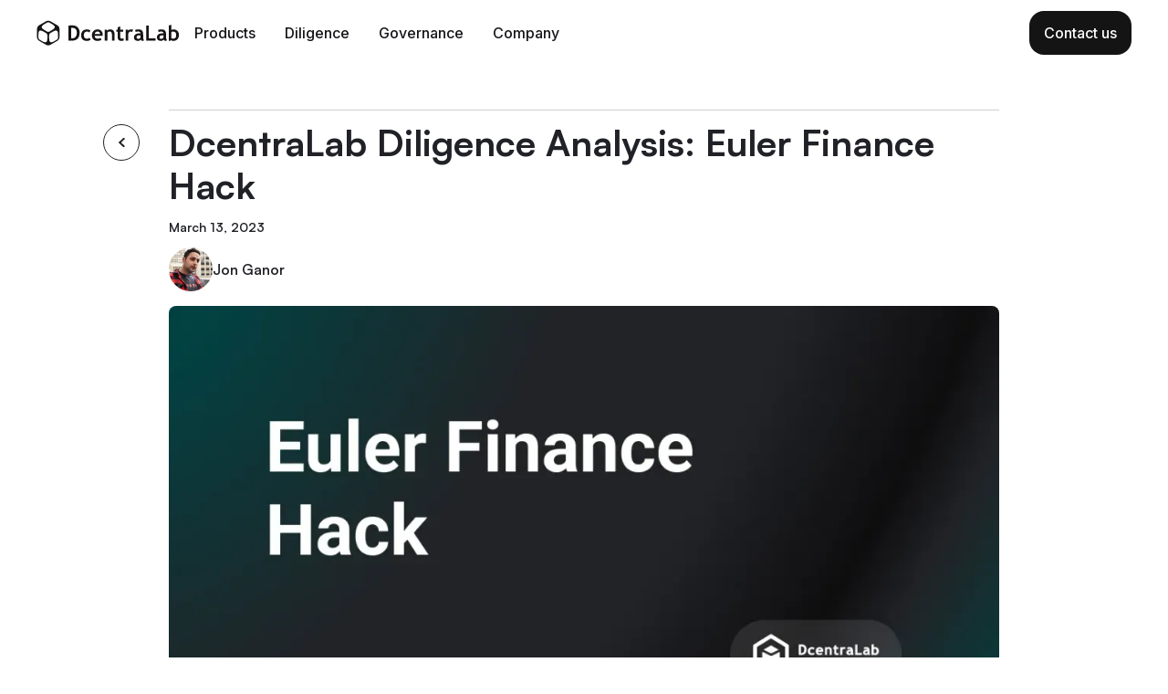

--- FILE ---
content_type: text/html; charset=utf-8
request_url: https://www.dcentralab.com/blog/dcentralab-diligence-analysis-euler-finance-hack
body_size: 22932
content:
<!DOCTYPE html><!-- Last Published: Wed Jan 28 2026 23:15:29 GMT+0000 (Coordinated Universal Time) --><html data-wf-domain="www.dcentralab.com" data-wf-page="65a69c11b6ead5a2c89b8e87" data-wf-site="6135af7e2959e2828758d352" data-wf-collection="65a69c11b6ead5a2c89b8e7e" data-wf-item-slug="dcentralab-diligence-analysis-euler-finance-hack"><head><meta charset="utf-8"/><title>DcentraLab Diligence Analysis: Euler Finance Hack</title><meta content="Earlier today, a series of bizarre transactions on the Ethereum blockchain was noted by several members on Twitter." name="description"/><meta content="DcentraLab Diligence Analysis: Euler Finance Hack" property="og:title"/><meta content="Earlier today, a series of bizarre transactions on the Ethereum blockchain was noted by several members on Twitter." property="og:description"/><meta content="https://cdn.prod.website-files.com/619fa73159a298e497bd4bc8/65a52553601a01dacc095047_Euler%20Finance%20Hack.webp" property="og:image"/><meta content="DcentraLab Diligence Analysis: Euler Finance Hack" property="twitter:title"/><meta content="Earlier today, a series of bizarre transactions on the Ethereum blockchain was noted by several members on Twitter." property="twitter:description"/><meta content="https://cdn.prod.website-files.com/619fa73159a298e497bd4bc8/65a52553601a01dacc095047_Euler%20Finance%20Hack.webp" property="twitter:image"/><meta property="og:type" content="website"/><meta content="summary_large_image" name="twitter:card"/><meta content="width=device-width, initial-scale=1" name="viewport"/><link href="https://cdn.prod.website-files.com/6135af7e2959e2828758d352/css/dcentralab.webflow.shared.4d72e1b19.css" rel="stylesheet" type="text/css" integrity="sha384-TXLhsZTfRaT/LyjtBMYg0UYXQS/zFclpOjuU/ynFLujUrjVgE5EDnZvNNGMwirKS" crossorigin="anonymous"/><link href="https://fonts.googleapis.com" rel="preconnect"/><link href="https://fonts.gstatic.com" rel="preconnect" crossorigin="anonymous"/><script src="https://ajax.googleapis.com/ajax/libs/webfont/1.6.26/webfont.js" type="text/javascript"></script><script type="text/javascript">WebFont.load({  google: {    families: ["Roboto:300,regular,500,700","Inter:100,200,300,regular,500,600,700,800,900"]  }});</script><script type="text/javascript">!function(o,c){var n=c.documentElement,t=" w-mod-";n.className+=t+"js",("ontouchstart"in o||o.DocumentTouch&&c instanceof DocumentTouch)&&(n.className+=t+"touch")}(window,document);</script><link href="https://cdn.prod.website-files.com/6135af7e2959e2828758d352/6617c1689a8d802232c5a576_Avatar.png" rel="shortcut icon" type="image/x-icon"/><link href="https://cdn.prod.website-files.com/6135af7e2959e2828758d352/6617c16aa90b60e2888bd4d0_Avatar-1.png" rel="apple-touch-icon"/><link href="https://www.dcentralab.com/blog/dcentralab-diligence-analysis-euler-finance-hack" rel="canonical"/><meta property="twitter:card" content="summary_large_image">
<meta property="og:image:width" content="600" />
<meta property="og:image:height" content="349" />

<!-- Version meta tag for cache busting - update this value when scripts are modified to force browser reload -->
<meta name="version" content="1.0.0">

<!-- Google Tag Manager -->
<script>(function(w,d,s,l,i){w[l]=w[l]||[];w[l].push({'gtm.start':
new Date().getTime(),event:'gtm.js'});var f=d.getElementsByTagName(s)[0],
j=d.createElement(s),dl=l!='dataLayer'?'&l='+l:'';j.async=true;j.src=
'https://www.googletagmanager.com/gtm.js?id='+i+dl;f.parentNode.insertBefore(j,f);
})(window,document,'script','dataLayer','GTM-57VZ6KD');</script>
<!-- End Google Tag Manager -->

<script type='text/javascript'>
  window.smartlook||(function(d) {
    var o=smartlook=function(){ o.api.push(arguments)},h=d.getElementsByTagName('head')[0];
    var c=d.createElement('script');o.api=new Array();c.async=true;c.type='text/javascript';
    c.charset='utf-8';c.src='https://web-sdk.smartlook.com/recorder.js';h.appendChild(c);
    })(document);
    smartlook('init', '79a762abdf7100078b4d762afd75cb4f73be868b', { region: 'eu' });
</script>

<style>
.n-body {
  -webkit-font-smoothing: antialiased;
  -moz-osx-font-smoothing: grayscale;
  overflow-x: hidden;
}
  .n-header__nav {
    &::before, &::after {
      content: none;
    }
  }
[data-component-id="fade"]:not(.js--animation-finished) {
  	opacity: 0;
  }
  .n-header__dark-layout + [data-component-id="header-new"]:not(.js--active) {
  	color: #fff
  }
  @media screen and (min-width: 992px) {
    .n-header__dark-layout + [data-component-id=header-new]:not(.js--active) [data-component-id=header-button-tooltip] {
        color: #fff;
    }
}
@media screen and (min-width: 992px) {
    .n-header__dark-layout + [data-component-id=header-new]:not(.js--active) [data-role=dropdown] [data-role=dropdown-summary] {
        color: #fff;
    }
}
.n-header__dark-layout + [data-component-id=header-new]:not(.js--active) .button--header {
    background-color: #fff;
    color: #000;
}
.n-header__dark-layout + [data-component-id=header-new]:not(.js--active) .button--header:hover {
    background-color: rgba(255, 255, 255, 0.75);
}
.n-header__dark-layout + [data-component-id=header-new]:not(.js--active) [data-name=menu-button] {
    background-color: var(--n-dark-color);
}
.n-header__dark-layout + [data-component-id=header-new]:not(.js--active) [data-role=dropdown].js--active [data-role=dropdown-summary] {
    background-color: rgba(255, 255, 255, 0.15);
}
@media screen and (min-width: 992px) {
    .n-header__dark-layout + [data-component-id=header-new]:not(.js--active) [data-role=dropdown] [data-role=dropdown-summary] {
        color: #fff;
    }
}
</style><script type="application/ld+json">
    {
      "@context": "https://schema.org",
      "@type": "Article",
      "headline": "DcentraLab Diligence Analysis: Euler Finance Hack",
      "description": "Earlier today, a series of bizarre transactions on the Ethereum blockchain was noted by several members on Twitter.",
      "image": "",
      "author": {
            "@type": "Person",
            "name": "Jon Ganor",
            "url": "https://www.dcentralab.com/author/jon-ganor"
          },
      "mainEntityOfPage": {
            "@type": "WebPage",
            "@id": "https://www.dcentralab.com/blog/dcentralab-diligence-analysis-euler-finance-hack"
          },
      "publisher": {
                "@type": "Organization",
                "name": "Dcentralab",
                "url": "https://www.dcentralab.com",
                "logo": {
                    "@type": "ImageObject",
                    "url": "https://cdn.prod.website-files.com/6135af7e2959e2828758d352/6617a82468874e8cd2add8bb_Dcentralab%20Logo.svg",
                    "width": 197,
                    "height": 35
                },
                "brand": "Dcentralab",
                "publishingPrinciples": ""
            },
       "datePublished": "Jan 15, 2024",
       "dateModified": "Jul 03, 2025"
    }
</script>
<script type="application/ld+json">
    {
      "@context": "https://schema.org",
      "@type": "BreadcrumbList",
      "itemListElement": [{
          "@type": "ListItem",
          "position": 1,
          "name": "Home Page",
          "item": "https://www.dcentralab.com"
        },{
          "@type": "ListItem",
          "position": 2,
          "name": "Posts",
          "item": "https://www.dcentralab.com/blog"
        },{
          "@type": "ListItem",
          "position": 3,
          "name": "DcentraLab Diligence Analysis: Euler Finance Hack",
          "item": "https://www.dcentralab.com/blog/dcentralab-diligence-analysis-euler-finance-hack"
        }]
    }
</script></head><body class="n-body n-body--black"><div class="w-embed"><link rel="stylesheet" href="https://cdn.digitalbutlers.me/projects/dcentralab/styles/main.css">
<style>
	.pointer-events-none {
  	pointer-events: none;
  }
  .pointer-events-auto {
  	pointer-events: auto;
  }

  #threejs-container {
    aspect-ratio: 1/1.2;
  }
	.security__text:last-child {
  	margin-bottom: 0;
  }
  
  .hero__description {
  	width: calc(100% - 4rem);
  }
  
  @media (max-width: 767px) {
  	.hero__description {
    	width: calc(100% - 2.5rem);
    }
  }
  
  /* steps */
  .steps__item:last-child .step__line {
  	display: none;
  }
  .steps__item:last-child .step {
  	padding-bottom: 1.5rem;
  }
  @media (max-width: 767px) {
  	.steps__item:last-child .step {
      padding-bottom: 0;
    }
  }
  
  /* faq */
  .faq__answer-text :last-of-type {
  	margin-bottom: 0;
  }
  .faq__answer-text :first-of-type {
  	margin-top: 0;
  }
  .faq:first-child .faq__question-block {
  	border-top: none;
  }
  .faq:last-child .faq__question-block {
  	border-bottom: none;
  }
  
  /* news */
  .news-card__image {
  	aspect-ratio: 1.6/1;
  }
  
  /* pagination */
  .pagination__number:last-child {
  	border-right: none;
  }
  
  /* post */
  .post__image {
  	aspect-ratio: 1.77/1;
  }
  
  /* article */
  .article blockquote strong {
  	display: inline-block;
    margin-top: 12px;
		color: rgba(33, 34, 39, 0.3);
    font-size: 12px;
    line-height: 1.67em;
    text-transform: uppercase;
  }
  .article > :first-child {
  	margin-top: 0;
  }
  .article > :last-child {
  	margin-bottom: 0;
  }
  
  /* position */
  .position__info :last-child {
  	margin-bottom: 0;
  }
  .position__info :first-child {
  	margin-top: 0;
  }
  
  /* footer */
  .footer-2__bg {
  	pointer-events: none;
  }
  
  /* modal */
  .modal {
    position: fixed;
    top: 0;
    right: 0;
    bottom: 0;
    left: 0;
    overflow-y: auto;
    z-index: 1000;
    visibility: hidden;
    opacity: 0;
    transform: scale(1.1);
    transition: transform 0.6s ease, opacity 0.6s ease, visibility 0.6s ease;
  }
  
  .modal.js--active {
    opacity: 1;
    visibility: visible;
    transform: scale(1);
  }
  
  .modal__wrapper {
    position: relative;
    display: flex;
    justify-content: center;
    align-items: center;
    width: 100%;
    min-height: 100%;
    background-color: rgba(0, 0, 0, 0.3);
    padding: 20px;
  }
  
  .modal__overlay {
    position: absolute;
    top: 0;
    right: 0;
    bottom: 0;
    left: 0;
    cursor: pointer;
  }
  
  .modal__content {
    position: relative;
  }
  
  .modal__close::after,
  .modal__close::before {
    content: "";
    width: 70%;
    height: 3px;
    position: absolute;
    top: 50%;
    left: 50%;
    
    background-color: currentColor;
    border-radius: 5px;
    
    transform: translate(-50%, -50%) rotate(45deg);
  }
  
  .modal__close::after {
    transform: translate(-50%, -50%) rotate(-45deg);
  }
  
  /* link-share */
.link-share.js--active .link-share__info {
	opacity: 1;
}
.link-share__info::before {
	content: "";
  display: block;
  position: absolute;
  left: 50%;
  bottom: -8px;
  width: 1px;
  height: 1px;
  border-style: solid;
  border-width: 14px 7px 0;
  border-color: #313131 transparent transparent transparent;
  transform: translateX(-50%);
}
  /* utils */
  .line-clamp-2 {
    display: -webkit-box;
    -webkit-line-clamp: 2;
    -webkit-box-orient: vertical;  
    overflow: hidden;
  }
  .line-clamp-3 {
    display: -webkit-box;
    -webkit-line-clamp: 3;
    -webkit-box-orient: vertical;  
    overflow: hidden;
  }
  .line-clamp-4 {
    display: -webkit-box;
    -webkit-line-clamp: 4;
    -webkit-box-orient: vertical;  
    overflow: hidden;
  }
  
  .article .w-richtext-figure-type-image div {
  	border-radius: 8px;
    overflow: hidden;
  }
</style></div><main class="main"><article class="post section"><header data-layout-switching-speed-mode="default" data-component-id="header-new" class="n-header-default"><div class="n-container"><div data-name="navbar" data-animation="default" data-collapse="medium" data-duration="0" data-easing="ease" data-easing2="ease" role="banner" class="n-header__nav w-nav"><a href="/" class="n-header__main-link w-inline-block"><div class="n-header__main-logo w-embed"><svg height="100%" viewBox="0 0 163 29" fill="none" xmlns="http://www.w3.org/2000/svg">
<path fill-rule="evenodd" clip-rule="evenodd" d="M15.9453 1.37619C14.3475 0.453655 12.3788 0.453654 10.7809 1.37619L3.12909 5.79398C1.53121 6.71651 0.546875 8.42143 0.546875 10.2665V19.1021C0.546875 20.9471 1.53121 22.6521 3.12908 23.5746L10.7809 27.9924C12.3788 28.9149 14.3475 28.9149 15.9453 27.9924L23.5972 23.5746C25.1951 22.6521 26.1794 20.9472 26.1794 19.1021V10.2665C26.1794 8.42143 25.1951 6.71652 23.5972 5.79398L15.9453 1.37619ZM20.7055 7.41581C20.4745 6.15112 18.9538 5.27286 15.9123 3.51635C14.7934 2.87012 14.2339 2.547 13.6251 2.49158C13.4583 2.4764 13.2905 2.47632 13.1237 2.49133C12.5148 2.54617 11.955 2.86874 10.8355 3.51389C7.78637 5.27087 6.26183 6.14936 6.03033 7.41535C5.96988 7.74596 5.96988 8.08479 6.03033 8.4154C6.26182 9.68139 7.78636 10.5599 10.8354 12.3169C11.955 12.962 12.5148 13.2846 13.1237 13.3395C13.2905 13.3545 13.4583 13.3544 13.6251 13.3392C14.2339 13.2838 14.7934 12.9607 15.9123 12.3144C18.9538 10.5579 20.4745 9.67964 20.7055 8.41495C20.7659 8.08463 20.7659 7.74612 20.7055 7.41581ZM9.82241 14.1202C6.77171 12.3623 5.24636 11.4833 4.03555 11.9169C3.72044 12.0298 3.4283 12.1986 3.1732 12.4153C2.19295 13.2479 2.19295 15.0041 2.19295 18.5165C2.19295 19.8117 2.19295 20.4592 2.45049 21.0151C2.52078 21.1669 2.60462 21.3119 2.70098 21.4486C3.05405 21.9493 3.61637 22.2733 4.741 22.9214C7.7917 24.6793 9.31705 25.5583 10.5279 25.1246C10.843 25.0118 11.1351 24.843 11.3902 24.6263C12.3705 23.7937 12.3705 22.0375 12.3705 18.525C12.3705 17.2299 12.3705 16.5823 12.1129 16.0264C12.0426 15.8747 11.9588 15.7296 11.8624 15.593C11.5094 15.0923 10.947 14.7683 9.82241 14.1202ZM22.6853 11.9204C21.4753 11.4899 19.9558 12.3675 16.9167 14.1227C15.7983 14.7686 15.2391 15.0915 14.887 15.5908C14.7898 15.7284 14.7055 15.8746 14.6348 16.0275C14.3786 16.5822 14.3786 17.2282 14.3786 18.5201C14.3786 22.031 14.3786 23.7864 15.3565 24.6189C15.6137 24.8378 15.9085 25.008 16.2267 25.1212C17.4366 25.5517 18.9562 24.6741 21.9953 22.9189C23.1136 22.273 23.6728 21.95 24.025 21.4508C24.1221 21.3131 24.2065 21.1669 24.2771 21.014C24.5333 20.4593 24.5333 19.8134 24.5333 18.5215C24.5333 15.0106 24.5333 13.2551 23.5554 12.4227C23.2983 12.2038 23.0034 12.0336 22.6853 11.9204Z" fill="currentColor"/>
<path d="M40.1174 23.3423H36.3024V6.15725C38.7361 6.07117 40.2661 6.02812 40.8921 6.02812C43.3963 6.02812 45.3801 6.76373 46.8435 8.23495C48.3147 9.69834 49.0503 11.643 49.0503 14.0689C49.0503 20.2512 46.0727 23.3423 40.1174 23.3423ZM39.3544 8.82187V20.5603C39.8474 20.6072 40.3795 20.6307 40.9508 20.6307C42.4924 20.6307 43.6976 20.0712 44.5662 18.9521C45.4427 17.8331 45.8809 16.2679 45.8809 14.2568C45.8809 10.5787 44.171 8.7397 40.7512 8.7397C40.4226 8.7397 39.9569 8.76709 39.3544 8.82187Z" fill="currentColor"/>
<path d="M61.4343 11.7682L60.1783 13.9633C59.4897 13.3138 58.5662 12.989 57.4081 12.989C56.2968 12.989 55.4164 13.3607 54.7669 14.1042C54.1252 14.8398 53.8044 15.861 53.8044 17.1679C53.8044 19.8051 55.0604 21.1237 57.5724 21.1237C58.6602 21.1237 59.6188 20.7638 60.4483 20.0438L61.5282 22.3563C60.6752 22.8884 59.9279 23.2249 59.2862 23.3658C58.6523 23.5066 57.9011 23.5771 57.0324 23.5771C55.0917 23.5771 53.5579 23.0136 52.431 21.8867C51.3119 20.752 50.7524 19.1791 50.7524 17.1679C50.7524 15.188 51.3667 13.5877 52.5953 12.3669C53.8239 11.1461 55.4986 10.5357 57.6193 10.5357C59.0827 10.5357 60.3544 10.9465 61.4343 11.7682Z" fill="currentColor"/>
<path d="M75.0978 17.9544H66.118C66.1727 18.956 66.5171 19.7347 67.1509 20.2903C67.7848 20.8459 68.6378 21.1237 69.7099 21.1237C71.0481 21.1237 72.0654 20.7755 72.7619 20.079L73.9005 22.321C72.8675 23.1584 71.3259 23.5771 69.2756 23.5771C67.3583 23.5771 65.8401 23.0175 64.7211 21.8985C63.6098 20.7716 63.0542 19.2025 63.0542 17.1914C63.0542 15.2115 63.6646 13.6072 64.8854 12.3786C66.114 11.15 67.5853 10.5357 69.2991 10.5357C71.1224 10.5357 72.5858 11.0796 73.6892 12.1673C74.7926 13.2551 75.3444 14.6402 75.3444 16.3227C75.3444 16.6827 75.2622 17.2266 75.0978 17.9544ZM66.2236 15.7475H72.398C72.1945 13.9085 71.1772 12.989 69.346 12.989C67.6713 12.989 66.6305 13.9085 66.2236 15.7475Z" fill="currentColor"/>
<path d="M85.7915 23.3423V16.0762C85.7915 15.0041 85.5842 14.2215 85.1694 13.7285C84.7625 13.2355 84.0934 12.989 83.1621 12.989C82.7317 12.989 82.27 13.1103 81.777 13.3529C81.2918 13.5955 80.9123 13.8968 80.6384 14.2568V23.3423H77.7038V10.7704H79.8167L80.3567 11.9443C81.1549 11.0052 82.3326 10.5357 83.8899 10.5357C85.3846 10.5357 86.5624 10.9856 87.4232 11.8856C88.2918 12.7777 88.7261 14.0259 88.7261 15.6301V23.3423H85.7915Z" fill="currentColor"/>
<path d="M92.3533 13.1299H90.8978V10.7704H92.3533V8.21147L95.2879 7.13154V10.7704H98.739V13.1299H95.2879V18.6352C95.2879 19.5351 95.4288 20.1729 95.7105 20.5485C95.9922 20.9163 96.4852 21.1003 97.1896 21.1003C97.8939 21.1003 98.5512 20.9085 99.1616 20.5251V23.2249C98.4808 23.4597 97.5104 23.5771 96.2505 23.5771C94.9984 23.5771 94.0358 23.2249 93.3628 22.5206C92.6898 21.8085 92.3533 20.799 92.3533 19.4921V13.1299Z" fill="currentColor"/>
<path d="M108.705 13.5055C108.181 13.1612 107.605 12.989 106.979 12.989C106.299 12.989 105.692 13.2981 105.16 13.9163C104.636 14.5346 104.373 15.2897 104.373 16.1819V23.3423H101.439V10.7704H104.373V11.9208C105.195 10.9974 106.287 10.5357 107.648 10.5357C108.65 10.5357 109.417 10.6883 109.949 10.9935L108.705 13.5055Z" fill="currentColor"/>
<path d="M118.718 22.0863C118.452 22.5245 117.986 22.8845 117.321 23.1662C116.664 23.4401 115.975 23.5771 115.255 23.5771C113.901 23.5771 112.837 23.2406 112.062 22.5676C111.287 21.8867 110.9 20.9242 110.9 19.6799C110.9 18.2243 111.444 17.0857 112.532 16.264C113.627 15.4423 115.181 15.0315 117.192 15.0315C117.536 15.0315 117.943 15.0902 118.413 15.2076C118.413 13.7285 117.477 12.989 115.607 12.989C114.504 12.989 113.58 13.1729 112.837 13.5407L112.203 11.2635C113.212 10.7783 114.414 10.5357 115.807 10.5357C117.724 10.5357 119.129 10.9739 120.021 11.8504C120.913 12.719 121.359 14.3702 121.359 16.804V19.4921C121.359 21.1668 121.695 22.2193 122.368 22.6497C122.126 23.0723 121.856 23.3306 121.558 23.4245C121.261 23.5262 120.921 23.5771 120.537 23.5771C120.115 23.5771 119.735 23.4205 119.399 23.1075C119.062 22.7945 118.835 22.4541 118.718 22.0863ZM118.436 17.4261C117.935 17.3244 117.56 17.2735 117.309 17.2735C114.993 17.2735 113.835 18.0326 113.835 19.5508C113.835 20.6777 114.488 21.2411 115.795 21.2411C117.556 21.2411 118.436 20.3607 118.436 18.6V17.4261Z" fill="currentColor"/>
<path d="M124.716 23.3423V6.14551H127.768V20.6307H135.539V23.3423H124.716Z" fill="currentColor"/>
<path d="M144.824 22.0863C144.558 22.5245 144.092 22.8845 143.427 23.1662C142.77 23.4401 142.081 23.5771 141.361 23.5771C140.007 23.5771 138.943 23.2406 138.168 22.5676C137.394 21.8867 137.006 20.9242 137.006 19.6799C137.006 18.2243 137.55 17.0857 138.638 16.264C139.733 15.4423 141.287 15.0315 143.298 15.0315C143.642 15.0315 144.049 15.0902 144.519 15.2076C144.519 13.7285 143.584 12.989 141.713 12.989C140.61 12.989 139.687 13.1729 138.943 13.5407L138.309 11.2635C139.319 10.7783 140.52 10.5357 141.913 10.5357C143.83 10.5357 145.235 10.9739 146.127 11.8504C147.019 12.719 147.465 14.3702 147.465 16.804V19.4921C147.465 21.1668 147.802 22.2193 148.475 22.6497C148.232 23.0723 147.962 23.3306 147.665 23.4245C147.367 23.5262 147.027 23.5771 146.643 23.5771C146.221 23.5771 145.841 23.4205 145.505 23.1075C145.168 22.7945 144.941 22.4541 144.824 22.0863ZM144.542 17.4261C144.041 17.3244 143.666 17.2735 143.415 17.2735C141.099 17.2735 139.941 18.0326 139.941 19.5508C139.941 20.6777 140.594 21.2411 141.901 21.2411C143.662 21.2411 144.542 20.3607 144.542 18.6V17.4261Z" fill="currentColor"/>
<path d="M152.724 22.6497L152.067 23.5771H150.412V6.08682L153.346 5.38251V11.2517C154.129 10.7744 154.982 10.5357 155.905 10.5357C157.744 10.5357 159.227 11.1187 160.354 12.2847C161.481 13.4429 162.044 14.9298 162.044 16.7453C162.044 18.8504 161.477 20.5172 160.342 21.7459C159.208 22.9667 157.67 23.5771 155.729 23.5771C154.563 23.5771 153.561 23.2679 152.724 22.6497ZM153.346 13.7637V20.3255C153.777 20.8342 154.36 21.0885 155.095 21.0885C156.512 21.0885 157.513 20.752 158.1 20.079C158.695 19.406 158.992 18.33 158.992 16.8509C158.992 14.2998 157.771 13.0242 155.33 13.0242C154.461 13.0242 153.8 13.2707 153.346 13.7637Z" fill="currentColor"/>
</svg></div></a><div class="n-header__menu"><nav role="navigation" data-name="nav-menu" class="n-header__list-wrapper-updated w-nav-menu"><div class="n-header__list-parent"><div class="n-header__list"><div data-role="dropdown" class="n-header__item n-header__item-updated f-child"><div data-role="dropdown-summary" class="button button--lightest button--lightest__n-heading"><div>Products</div><div data-role="dropdown-arrow" class="n-heading-arrow w-embed"><svg width="21" height="20" viewBox="0 0 21 20" fill="none" xmlns="http://www.w3.org/2000/svg">
  <path fill-rule="evenodd" clip-rule="evenodd" d="M3.11275 7.01637C3.35682 6.77229 3.75255 6.77229 3.99663 7.01637L9.42996 12.4497C9.82755 12.8473 10.4818 12.8473 10.8794 12.4497L16.3127 7.01637C16.5568 6.77229 16.9526 6.77229 17.1966 7.01637C17.4407 7.26045 17.4407 7.65618 17.1966 7.90025L11.7633 13.3336C10.8776 14.2193 9.43182 14.2193 8.54608 13.3336L3.11275 7.90025C2.86867 7.65618 2.86867 7.26045 3.11275 7.01637Z" fill="currentColor" fill-opacity="1" />
</svg></div></div><div data-role="dropdown-list" class="n-header__links-wrapper n-header__links-wrapper--n-prods"><div class="n-header__combo-menu"><div class="n-header__combo-menu-column"><div class="n-header__combo-menu-header"><div class="n-header__combo-menu-heading n-header__combo-menu-heading--first">products</div></div><div class="n-header__combo-menu-slot-wrapper"><ul data-wf--n-header__products-menu--variant="raw" role="list" class="n-header__products w-variant-8d38c887-295c-30d6-8fae-d4fe31649b9f"><li class="n-header__product"><a href="https://chainport.io/" target="_blank" class="n-header__product-link w-inline-block"><div class="n-header__product-icon n-header__product-icon--lg"><img src="https://cdn.prod.website-files.com/6135af7e2959e2828758d352/6666ed75122df0244331febb_chain.svg" loading="lazy" alt="" height="Auto" class="cover-image"/></div><div class="n-header__product-text"><p class="n-paragraph n-paragraph--xs font-weight-500">ChainPort</p><div class="n-heading__product-description"><p class="n-paragraph n-paragraph--xxs">A security-focused cross-chain bridge</p></div></div><div class="n-header__product-arrow w-embed"><svg width="21" height="21" viewBox="0 0 21 21" fill="none" xmlns="http://www.w3.org/2000/svg">
<path d="M7.51841 6.14457L14.672 6.14457V13.2981M6.32849 14.4881L14.5719 6.24475" stroke="#9AA0AB" stroke-width="1.45833" stroke-miterlimit="10" stroke-linecap="round" stroke-linejoin="round"/>
</svg></div></a></li><li class="n-header__product"><a href="https://tokensfarm.com/" target="_blank" class="n-header__product-link w-inline-block"><div class="n-header__product-icon n-header__product-icon--lg"><img src="https://cdn.prod.website-files.com/6135af7e2959e2828758d352/6666ed75f1ece690fd754bc9_tokensfarm.svg" loading="lazy" alt="" height="Auto" class="cover-image"/></div><div class="n-header__product-text"><p class="n-paragraph n-paragraph--xs font-weight-500">TokensFarm</p><div class="n-heading__product-description"><p class="n-paragraph n-paragraph--xxs">The leading farms-as-a-service platform</p></div></div><div class="n-header__product-arrow w-embed"><svg width="21" height="21" viewBox="0 0 21 21" fill="none" xmlns="http://www.w3.org/2000/svg">
<path d="M7.51841 6.14457L14.672 6.14457V13.2981M6.32849 14.4881L14.5719 6.24475" stroke="#9AA0AB" stroke-width="1.45833" stroke-miterlimit="10" stroke-linecap="round" stroke-linejoin="round"/>
</svg></div></a></li><li class="n-header__product"><a href="https://www.hord.fi/" target="_blank" class="n-header__product-link w-inline-block"><div class="n-header__product-icon n-header__product-icon--lg"><img src="https://cdn.prod.website-files.com/6135af7e2959e2828758d352/6666ed757efc26a64422f558_hhhhhhhhhhhhhord.svg" loading="lazy" alt="" height="Auto" class="cover-image"/></div><div class="n-header__product-text"><p class="n-paragraph n-paragraph--xs font-weight-500">Hord</p><div class="n-heading__product-description"><p class="n-paragraph n-paragraph--xxs">A high APR liquid ETH staking protocol</p></div></div><div class="n-header__product-arrow w-embed"><svg width="21" height="21" viewBox="0 0 21 21" fill="none" xmlns="http://www.w3.org/2000/svg">
<path d="M7.51841 6.14457L14.672 6.14457V13.2981M6.32849 14.4881L14.5719 6.24475" stroke="#9AA0AB" stroke-width="1.45833" stroke-miterlimit="10" stroke-linecap="round" stroke-linejoin="round"/>
</svg></div></a></li><li class="n-header__product"><a href="https://web3index.com/" target="_blank" class="n-header__product-link w-inline-block"><div class="n-header__product-icon n-header__product-icon--lg"><img src="https://cdn.prod.website-files.com/6135af7e2959e2828758d352/6666ed75d61abfc681af06d9_web3.svg" loading="lazy" width="Auto" height="Auto" alt="" class="cover-image"/></div><div class="n-header__product-text"><p class="n-paragraph n-paragraph--xs font-weight-500">web3index</p><div class="n-heading__product-description"><p class="n-paragraph n-paragraph--xxs">The Crunchbase of the Web3 industry</p></div></div><div class="n-header__product-arrow w-embed"><svg width="21" height="21" viewBox="0 0 21 21" fill="none" xmlns="http://www.w3.org/2000/svg">
<path d="M7.51841 6.14457L14.672 6.14457V13.2981M6.32849 14.4881L14.5719 6.24475" stroke="#000" stroke-width="1.45833" stroke-miterlimit="10" stroke-linecap="round" stroke-linejoin="round"/>
</svg></div></a></li><li class="n-header__product"><a href="https://www.2key.network/" target="_blank" class="n-header__product-link w-inline-block"><div class="n-header__product-icon n-header__product-icon--lg"><img src="https://cdn.prod.website-files.com/6135af7e2959e2828758d352/6666ed7abf7ef82a02827369_2k.svg" loading="lazy" width="Auto" height="Auto" alt="" class="cover-image"/></div><div class="n-header__product-text"><p class="n-paragraph n-paragraph--xs font-weight-500">2key</p><div class="n-heading__product-description"><p class="n-paragraph n-paragraph--xxs">Re-inventing your link</p></div></div><div class="n-header__product-arrow w-embed"><svg width="21" height="21" viewBox="0 0 21 21" fill="none" xmlns="http://www.w3.org/2000/svg">
<path d="M7.51841 6.14457L14.672 6.14457V13.2981M6.32849 14.4881L14.5719 6.24475" stroke="#9AA0AB" stroke-width="1.45833" stroke-miterlimit="10" stroke-linecap="round" stroke-linejoin="round"/>
</svg></div></a></li><li class="n-header__product"><a href="https://www.traia.io/" target="_blank" class="n-header__product-link w-inline-block"><div class="n-header__product-icon n-header__product-icon--lg"><img src="https://cdn.prod.website-files.com/6135af7e2959e2828758d352/67861847d3e59402f22b8912_HORD%20TOKEN%20(2).svg" loading="lazy" width="Auto" height="Auto" alt="" class="cover-image"/></div><div class="n-header__product-text"><p class="n-paragraph n-paragraph--xs font-weight-500">Traia</p><div class="n-heading__product-description"><p class="n-paragraph n-paragraph--xxs">Redefining trading with co-owned AI agents</p></div></div><div class="n-header__product-arrow w-embed"><svg width="21" height="21" viewBox="0 0 21 21" fill="none" xmlns="http://www.w3.org/2000/svg">
<path d="M7.51841 6.14457L14.672 6.14457V13.2981M6.32849 14.4881L14.5719 6.24475" stroke="#9AA0AB" stroke-width="1.45833" stroke-miterlimit="10" stroke-linecap="round" stroke-linejoin="round"/>
</svg></div></a></li><li class="n-header__product"><a href="https://d402.net/" target="_blank" class="n-header__product-link w-inline-block"><div class="n-header__product-icon n-header__product-icon--lg"><img src="https://cdn.prod.website-files.com/6135af7e2959e2828758d352/69413c24ab7b0c4086f11075_d402.svg" loading="lazy" width="Auto" height="Auto" alt="" class="cover-image"/></div><div class="n-header__product-text"><p class="n-paragraph n-paragraph--xs font-weight-500">d402</p><div class="n-heading__product-description"><p class="n-paragraph n-paragraph--xxs">AI-friendly HTTP payments</p></div></div><div class="n-header__product-arrow w-embed"><svg width="21" height="21" viewBox="0 0 21 21" fill="none" xmlns="http://www.w3.org/2000/svg">
<path d="M7.51841 6.14457L14.672 6.14457V13.2981M6.32849 14.4881L14.5719 6.24475" stroke="#9AA0AB" stroke-width="1.45833" stroke-miterlimit="10" stroke-linecap="round" stroke-linejoin="round"/>
</svg></div></a></li></ul></div></div><div class="n-header__combo-menu-divider"></div><div class="n-header__combo-menu-column"><div class="n-header__combo-menu-header"><div class="n-header__combo-menu-heading">services</div></div><div class="n-header__combo-menu-slot-wrapper"><ul data-wf--n-header__services-menu--variant="raw" role="list" class="n-header__products w-variant-677cae11-6165-de36-ccfb-4aa168891779"><li class="n-header__product"><a href="/diligence" class="n-header__product-link w-inline-block"><div class="n-header__product-icon n-header__product-icon--lg"><img width="Auto" height="Auto" alt="" src="https://cdn.prod.website-files.com/6135af7e2959e2828758d352/66c302fb25f5ce755792b7d3_diligence%20navbar.svg" loading="lazy" class="cover-image"/></div><div class="n-header__product-text"><p class="n-paragraph n-paragraph--xs font-weight-500">Diligence</p><div class="n-heading__product-description"><p class="n-paragraph n-paragraph--xxs">Smart contract audits, security consultants</p></div></div></a></li><li class="n-header__product"><a href="/validator-services" class="n-header__product-link w-inline-block"><div class="n-header__product-icon n-header__product-icon--lg"><img width="Auto" height="Auto" alt="" src="https://cdn.prod.website-files.com/6135af7e2959e2828758d352/67860dbc84380ec56897b06b_HORD%20TOKEN.svg" loading="lazy" class="cover-image"/></div><div class="n-header__product-text"><p class="n-paragraph n-paragraph--xs font-weight-500">Validators</p><div class="n-heading__product-description"><p class="n-paragraph n-paragraph--xxs">Institutional ETH validators and operators</p></div></div></a></li><li class="n-header__product"><a href="/auto-staking" class="n-header__product-link w-inline-block"><div class="n-header__product-icon n-header__product-icon--lg"><img width="Auto" height="Auto" alt="" src="https://cdn.prod.website-files.com/6135af7e2959e2828758d352/6788f9fddde63402897da16a_HORD%20TOKEN.svg" loading="lazy" class="cover-image"/></div><div class="n-header__product-text"><p class="n-paragraph n-paragraph--xs font-weight-500">Auto-staking</p><div class="n-heading__product-description"><p class="n-paragraph n-paragraph--xxs">Staking solutions for chains at scale</p></div></div></a></li></ul></div></div></div></div></div><div data-role="dropdown" class="n-header__item n-header__item-updated"><div data-role="dropdown-summary" class="button button--lightest button--lightest__n-heading"><div>Diligence</div><div data-role="dropdown-arrow" class="n-heading-arrow w-embed"><svg width="21" height="20" viewBox="0 0 21 20" fill="none" xmlns="http://www.w3.org/2000/svg">
  <path fill-rule="evenodd" clip-rule="evenodd" d="M3.11275 7.01637C3.35682 6.77229 3.75255 6.77229 3.99663 7.01637L9.42996 12.4497C9.82755 12.8473 10.4818 12.8473 10.8794 12.4497L16.3127 7.01637C16.5568 6.77229 16.9526 6.77229 17.1966 7.01637C17.4407 7.26045 17.4407 7.65618 17.1966 7.90025L11.7633 13.3336C10.8776 14.2193 9.43182 14.2193 8.54608 13.3336L3.11275 7.90025C2.86867 7.65618 2.86867 7.26045 3.11275 7.01637Z" fill="currentColor" fill-opacity="1" />
</svg></div></div><div data-role="dropdown-list" class="n-header__links-wrapper n-header__links-wrapper--n-radius"><ul role="list" class="n-header__products"><li class="n-header__product"><a href="/diligence" class="n-header__product-link w-inline-block"><div class="n-header__product-icon"><img loading="lazy" height="Auto" alt="" src="https://cdn.prod.website-files.com/6135af7e2959e2828758d352/66c3035064b85ad5b85004d5_diligence%20navbar%20icon.svg" class="cover-image"/></div><div class="n-header__product-text"><p class="n-paragraph n-paragraph--xs font-weight-500">Dcentralab Diligence</p><div class="n-heading__product-description"><p class="n-paragraph n-paragraph--xxs">Smart contract audits</p></div></div></a></li><li class="n-header__product"><a href="/security-score-guideline" class="n-header__product-link w-inline-block"><div class="n-header__product-icon"><img loading="lazy" height="Auto" alt="" src="https://cdn.prod.website-files.com/6135af7e2959e2828758d352/669e1d24c4cf544378510333_header-3.svg" class="cover-image"/></div><div class="n-header__product-text"><p class="n-paragraph n-paragraph--xs font-weight-500">Security Score Guideline</p><div class="n-heading__product-description"><p class="n-paragraph n-paragraph--xxs">How we calculate scores</p></div></div></a></li><li class="n-header__product"><a href="/audits" class="n-header__product-link w-inline-block"><div class="n-header__product-icon"><img loading="lazy" height="Auto" alt="" src="https://cdn.prod.website-files.com/6135af7e2959e2828758d352/669e1d245c46e07757c160ba_header-2.svg" class="cover-image"/></div><div class="n-header__product-text"><p class="n-paragraph n-paragraph--xs font-weight-500">Audit Reports</p><div class="n-heading__product-description"><p class="n-paragraph n-paragraph--xxs">Diligence completed reports</p></div></div></a></li><li class="n-header__product"><a href="/diligence-referrals" class="n-header__product-link w-inline-block"><div class="n-header__product-icon"><img width="Auto" height="Auto" alt="" src="https://cdn.prod.website-files.com/6135af7e2959e2828758d352/669e1d244969c87a0d410fe3_header-4.svg" loading="lazy" class="cover-image"/></div><div class="n-header__product-text"><p class="n-paragraph n-paragraph--xs font-weight-500">Referrals Program</p><div class="n-heading__product-description"><p class="n-paragraph n-paragraph--xxs">Earn from referrals</p></div></div></a></li></ul></div></div><div class="n-header__item n-header__item-updated"><div data-component-id="header-button-tooltip" class="button button--lightest button--lightest__n-heading"><div data-role="dropdown-summary">Governance</div><div data-role="tooltip-wrapper" class="button__tooltip"><div data-role="tooltip" class="tooltip"><div class="icon w-embed"><svg width="20" height="21" viewBox="0 0 20 21" fill="none" xmlns="http://www.w3.org/2000/svg">
<path d="M6.20517 2.38393C6.51747 1.59208 7.63813 1.59208 7.95043 2.38393L8.91823 4.83781C9.01358 5.07956 9.20494 5.27093 9.4467 5.36628L11.9006 6.33407C12.6924 6.64637 12.6924 7.76704 11.9006 8.07934L9.4467 9.04713C9.20494 9.14248 9.01358 9.33385 8.91823 9.57561L7.95043 12.0295C7.63813 12.8213 6.51747 12.8213 6.20517 12.0295L5.23737 9.57561C5.14202 9.33385 4.95065 9.14248 4.7089 9.04713L2.25502 8.07934C1.46317 7.76704 1.46317 6.64637 2.25502 6.33407L4.7089 5.36628C4.95066 5.27093 5.14202 5.07956 5.23737 4.8378L6.20517 2.38393Z" fill="#9AA0AB"/>
<path d="M14.0995 11.2844C14.2712 10.8492 14.887 10.8492 15.0587 11.2844L15.8092 13.1875C15.8616 13.3203 15.9668 13.4255 16.0996 13.4779L18.0027 14.2285C18.4379 14.4001 18.4379 15.0159 18.0027 15.1876L16.0996 15.9381C15.9668 15.9905 15.8616 16.0957 15.8092 16.2286L15.0587 18.1316C14.887 18.5668 14.2712 18.5668 14.0995 18.1316L13.349 16.2286C13.2966 16.0957 13.1914 15.9905 13.0586 15.9381L11.1555 15.1876C10.7203 15.0159 10.7203 14.4001 11.1555 14.2285L13.0586 13.4779C13.1914 13.4255 13.2966 13.3203 13.349 13.1875L14.0995 11.2844Z" fill="#9AA0AB"/>
</svg></div><div>Coming soon</div></div></div></div></div><div data-role="dropdown" class="n-header__item n-header__item-updated"><div data-role="dropdown-summary" class="button button--lightest button--lightest__n-heading"><div>Company</div><div data-role="dropdown-arrow" class="n-heading-arrow w-embed"><svg width="21" height="20" viewBox="0 0 21 20" fill="none" xmlns="http://www.w3.org/2000/svg">
  <path fill-rule="evenodd" clip-rule="evenodd" d="M3.11275 7.01637C3.35682 6.77229 3.75255 6.77229 3.99663 7.01637L9.42996 12.4497C9.82755 12.8473 10.4818 12.8473 10.8794 12.4497L16.3127 7.01637C16.5568 6.77229 16.9526 6.77229 17.1966 7.01637C17.4407 7.26045 17.4407 7.65618 17.1966 7.90025L11.7633 13.3336C10.8776 14.2193 9.43182 14.2193 8.54608 13.3336L3.11275 7.90025C2.86867 7.65618 2.86867 7.26045 3.11275 7.01637Z" fill="currentColor" fill-opacity="1" />
</svg></div></div><div data-role="dropdown-list" class="n-header__links-wrapper n-header__links-wrapper--n-radius"><ul role="list" class="n-header__products"><li class="n-header__product"><a href="/ecosystem" class="n-header__product-link w-inline-block"><div class="n-header__product-icon"><img width="Auto" height="Auto" alt="" src="https://cdn.prod.website-files.com/6135af7e2959e2828758d352/669e251d25c2a6588c7340e6_share.svg" loading="lazy" class="cover-image"/></div><div class="n-header__product-text"><p class="n-paragraph n-paragraph--xs font-weight-500">Ecosystem</p><div class="n-heading__product-description"><p class="n-paragraph n-paragraph--xxs">DcentraLab&#x27;s protocols</p></div></div></a></li><li class="n-header__product"><a href="/jobs" class="n-header__product-link w-inline-block"><div class="n-header__product-icon"><img width="Auto" height="Auto" alt="" src="https://cdn.prod.website-files.com/6135af7e2959e2828758d352/669e2531efce1dd1335b65c8_briefcase.svg" loading="lazy" class="cover-image"/></div><div class="n-header__product-text"><p class="n-paragraph n-paragraph--xs font-weight-500">Careers</p><div class="n-heading__product-description"><p class="n-paragraph n-paragraph--xxs">View open positions</p></div></div></a></li><li class="n-header__product"><a href="/blog" class="n-header__product-link w-inline-block"><div class="n-header__product-icon"><img width="Auto" height="Auto" alt="" src="https://cdn.prod.website-files.com/6135af7e2959e2828758d352/66b3806100f7bbb40d37e9a0_Variant7.svg" loading="lazy" class="cover-image"/></div><div class="n-header__product-text"><p class="n-paragraph n-paragraph--xs font-weight-500">Blog</p><div class="n-heading__product-description"><p class="n-paragraph n-paragraph--xxs">Follow our insights</p></div></div></a></li></ul></div></div></div></div></nav><div class="n-header__buttons"><a href="https://calendly.com/dcentralab/growth" class="button button--header w-button">Contact us</a><div class="n-header__menu-button-wrp"><div data-name="menu-button" class="n-header__button-updated w-nav-button"><div class="n-header__button-icon w-embed"><svg width="18" height="12" viewBox="0 0 18 12" fill="none" xmlns="http://www.w3.org/2000/svg">
  <path fill-rule="evenodd" clip-rule="evenodd" d="M17.9043 1.00003C17.9043 1.41424 17.5685 1.75003 17.1543 1.75003H1.1543C0.740084 1.75003 0.404297 1.41424 0.404297 1.00003C0.404297 0.585817 0.740084 0.250031 1.1543 0.250031H17.1543C17.5685 0.250031 17.9043 0.585817 17.9043 1.00003Z" fill="currentColor" />
  <path fill-rule="evenodd" clip-rule="evenodd" d="M17.9043 6.00003C17.9043 6.41424 17.5685 6.75003 17.1543 6.75003H1.1543C0.740084 6.75003 0.404297 6.41424 0.404297 6.00003C0.404297 5.58582 0.740084 5.25003 1.1543 5.25003H17.1543C17.5685 5.25003 17.9043 5.58582 17.9043 6.00003Z" fill="currentColor" />
  <path fill-rule="evenodd" clip-rule="evenodd" d="M17.9043 11C17.9043 11.4142 17.5685 11.75 17.1543 11.75H1.1543C0.740084 11.75 0.404297 11.4142 0.404297 11C0.404297 10.5858 0.740084 10.25 1.1543 10.25H17.1543C17.5685 10.25 17.9043 10.5858 17.9043 11Z" fill="currentColor" />
</svg></div><div class="n-header__button-icon n-header__button-icon-cross w-embed"><svg width="13" height="14" viewBox="0 0 13 14" fill="none" xmlns="http://www.w3.org/2000/svg">
  <path fill-rule="evenodd" clip-rule="evenodd" d="M0.403354 1.24887C0.756264 0.895964 1.32844 0.895964 1.68135 1.24887L6.15435 5.72187L10.6274 1.24887C10.9803 0.895964 11.5524 0.895964 11.9053 1.24887C12.2583 1.60178 12.2583 2.17396 11.9053 2.52687L7.43235 6.99987L11.9053 11.4729C12.2583 11.8258 12.2583 12.398 11.9053 12.7509C11.5524 13.1038 10.9803 13.1038 10.6274 12.7509L6.15435 8.27787L1.68135 12.7509C1.32844 13.1038 0.756264 13.1038 0.403354 12.7509C0.0504446 12.398 0.0504446 11.8258 0.403354 11.4729L4.87635 6.99987L0.403354 2.52687C0.0504444 2.17396 0.0504444 1.60178 0.403354 1.24887Z" fill="currentColor" />
</svg></div></div></div></div></div></div></div></header><div class="container-2 container-2--910"><div class="post__button"><a href="/blog" class="link-block w-inline-block"></a></div><div class="post__wrapper"><h1 class="title post__title">DcentraLab Diligence Analysis: Euler Finance Hack</h1><div class="post__date">March 13, 2023</div><a href="/authors/jon-ganor" class="post__author w-inline-block"><div class="post__author-image"><img src="https://cdn.prod.website-files.com/619fa73159a298e497bd4bc8/66ac71184e7c74a921bcfeec_6501af1a564f1fa6584ea9c3_Jon2.jpeg" loading="lazy" alt="" class="cover-image"/></div><div>Jon Ganor</div></a><img height="" loading="lazy" width="910" src="https://cdn.prod.website-files.com/619fa73159a298e497bd4bc8/65a52553601a01dacc095047_Euler%20Finance%20Hack.webp" alt="Euler Finance Hack" sizes="(max-width: 479px) 93vw, (max-width: 767px) 92vw, (max-width: 1279px) 84vw, 910px" srcset="https://cdn.prod.website-files.com/619fa73159a298e497bd4bc8/65a52553601a01dacc095047_Euler%20Finance%20Hack-p-500.webp 500w, https://cdn.prod.website-files.com/619fa73159a298e497bd4bc8/65a52553601a01dacc095047_Euler%20Finance%20Hack-p-800.webp 800w, https://cdn.prod.website-files.com/619fa73159a298e497bd4bc8/65a52553601a01dacc095047_Euler%20Finance%20Hack-p-1080.webp 1080w, https://cdn.prod.website-files.com/619fa73159a298e497bd4bc8/65a52553601a01dacc095047_Euler%20Finance%20Hack.webp 1289w" class="post__image"/><div class="article post__article w-richtext"><p>Earlier today, a series of bizarre transactions on the Ethereum blockchain was noted by several members on Twitter. Once these transactions were analyzed and traced, it became clear that another significant hack had taken place. According to transactions on Etherscan, 8.89M DAI &amp; 8,080 WETH were lost, totaling roughly $200M in damages to Euler Finance.</p><p>You can view these transactions here:</p><p><a href="https://etherscan.io/tx/0x47ac3527d02e6b9631c77fad1cdee7bfa77a8a7bfd4880dccbda5146ace4088f" target="_blank">Transaction 1</a></p><p><a href="https://etherscan.io/tx/0xc310a0affe2169d1f6feec1c63dbc7f7c62a887fa48795d327d4d2da2d6b111d" target="_blank">Transaction 2</a></p><p>Euler Finance is a permissionless lending protocol built on Ethereum to help users lend and borrow different crypto assets. The protocol issued EUL token, which is traded on popular exchanges including KuCoin, Huobi, and Gemini.</p><p>The attack on Euler finance was complex, with more details emerging by the minute. The attack was possible via a design flaw in their “donate to reserve” smart contract. The smart contract was meant to liquidate bad debt &amp; take the collateral. The hacker exploited this smart contract via a flash loan, which took advantage of the flaw.</p><p>The flash loan and exploit can be <a href="https://etherscan.io/tx/0xc310a0affe2169d1f6feec1c63dbc7f7c62a887fa48795d327d4d2da2d6b111d" target="_blank">viewed here</a>.</p><p>The hacker likely used a custom contract they wrote to call the flawed logic repetitively and take out as much funds as possible.</p><p>While the identity of the attacker is unknown, their <a href="https://etherscan.io/address/0xb66cd966670d962c227b3eaba30a872dbfb995db" target="_blank">Ethereum wallet is</a>. With the popular Ethereum mixer, Tornado Cash, not being as active as in the past, the hacker will likely choose a different route to hide stolen funds. A likely option is that the hacker may attempt to swap their holdings to BTC and then use a Bitcoin mixer, such as a CoinJoin protocol.</p><p>Vulnerabilities such as those seen in Euler Finance might have been avoidable with proper smart contract audits. Audit your code with <a href="https://www.dcentralab.com/diligence" target="_blank">DcentraLab Diligence</a>.</p><p>Special thanks to the Twitter users @peckshield and @officer_cia.</p><p></p></div><div class="article hidden w-richtext"><h2>What’s a Rich Text element?</h2><p>The rich text element allows you to create and format headings, paragraphs, blockquotes, images, and video all in one place instead of having to add and format them individually. Just double-click and easily create content.</p><h2>Heading 2</h2><h3>Heading 3</h3><ul role="list"><li>test</li><li>test</li><li>‍</li></ul><figure style="max-width:646px" class="w-richtext-align-fullwidth w-richtext-figure-type-image"><div><img src="https://cdn.prod.website-files.com/6135af7e2959e2828758d352/65a8234197683d2b80b28419_news-5.jpg" loading="lazy" alt=""/></div></figure><h3>Static and dynamic content editing</h3><p><sub>A rich text element can be used with static or dynamic content. For static content, just drop it into any page and begin editing. For dynamic content, add a rich text field to any collection and then connect a rich text element to that field in the settings panel. Voila!</sub></p><h4 class="heading-5">How to customize formatting for each rich text</h4><blockquote>Headings, paragraphs, blockquotes, figures, images, and figure captions can all be styled after a class is added to the rich text element using the &quot;When inside of&quot; nested selector system.<br/><strong>matthew mcconaughey</strong></blockquote></div><div class="news-block w-dyn-list"><div role="list" class="news-block__list w-dyn-items"><div role="listitem" class="news-block__item w-dyn-item"><div class="news-card"><a href="/blog/the-ai-agent-economy-machine-to-machine-m2m-payments" class="news-card__link w-inline-block"><img src="https://cdn.prod.website-files.com/619fa73159a298e497bd4bc8/695e282a117768e3e373a72e_The%20AI%20Agent%20Economy%20-%20Machine-to-Machine%20(M2M)%20Payments.webp" loading="lazy" alt="" sizes="(max-width: 479px) 93vw, (max-width: 767px) 45vw, (max-width: 1279px) 40vw, 415px" srcset="https://cdn.prod.website-files.com/619fa73159a298e497bd4bc8/695e282a117768e3e373a72e_The%20AI%20Agent%20Economy%20-%20Machine-to-Machine%20(M2M)%20Payments-p-500.webp 500w, https://cdn.prod.website-files.com/619fa73159a298e497bd4bc8/695e282a117768e3e373a72e_The%20AI%20Agent%20Economy%20-%20Machine-to-Machine%20(M2M)%20Payments-p-800.webp 800w, https://cdn.prod.website-files.com/619fa73159a298e497bd4bc8/695e282a117768e3e373a72e_The%20AI%20Agent%20Economy%20-%20Machine-to-Machine%20(M2M)%20Payments-p-1080.webp 1080w, https://cdn.prod.website-files.com/619fa73159a298e497bd4bc8/695e282a117768e3e373a72e_The%20AI%20Agent%20Economy%20-%20Machine-to-Machine%20(M2M)%20Payments.webp 1289w" class="news-card__image"/><h3 class="news-card__title line-clamp-3">The AI Agent Economy - Machine-to-Machine (M2M) Payments</h3><div class="news-card__date">January 7, 2026</div></a></div></div><div role="listitem" class="news-block__item w-dyn-item"><div class="news-card"><a href="/blog/intents-and-solvers-defi-in-2026" class="news-card__link w-inline-block"><img src="https://cdn.prod.website-files.com/619fa73159a298e497bd4bc8/694a6084fa90d087d1a922c1_Intents%20and%20Solvers_%20The%20Next%20UX%20Layer%20for%20DeFi%20in%202026.webp" loading="lazy" alt="" sizes="(max-width: 479px) 93vw, (max-width: 767px) 45vw, (max-width: 1279px) 40vw, 415px" srcset="https://cdn.prod.website-files.com/619fa73159a298e497bd4bc8/694a6084fa90d087d1a922c1_Intents%20and%20Solvers_%20The%20Next%20UX%20Layer%20for%20DeFi%20in%202026-p-500.webp 500w, https://cdn.prod.website-files.com/619fa73159a298e497bd4bc8/694a6084fa90d087d1a922c1_Intents%20and%20Solvers_%20The%20Next%20UX%20Layer%20for%20DeFi%20in%202026-p-800.webp 800w, https://cdn.prod.website-files.com/619fa73159a298e497bd4bc8/694a6084fa90d087d1a922c1_Intents%20and%20Solvers_%20The%20Next%20UX%20Layer%20for%20DeFi%20in%202026-p-1080.webp 1080w, https://cdn.prod.website-files.com/619fa73159a298e497bd4bc8/694a6084fa90d087d1a922c1_Intents%20and%20Solvers_%20The%20Next%20UX%20Layer%20for%20DeFi%20in%202026.webp 1289w" class="news-card__image"/><h3 class="news-card__title line-clamp-3">Intents and Solvers: The Next UX Layer for DeFi in 2026</h3><div class="news-card__date">December 23, 2025</div></a></div></div></div></div></div></div></article><div class="subscribe-section"><div data-w-id="3ec84333-d3aa-2222-2537-0c3ac0870b54" class="container subscribe__container"><h2 data-a-type="slide" class="subscribe__heading">Subscribe to DcentraLab <span class="marked-text">Newsletter</span></h2><div data-name="form-subscribe" data-a-type="slide" class="secondary-form w-form"><form id="email-form-2" name="email-form-2" data-name="Email Form 2" method="get" class="secondary-form__wrp" data-wf-page-id="65a69c11b6ead5a2c89b8e87" data-wf-element-id="3ec84333-d3aa-2222-2537-0c3ac0870b5a"><input class="secondary-form__input w-input" maxlength="256" name="Email-7" data-name="Email 7" placeholder="Enter your email" type="text" id="Email-7" required=""/><input type="submit" data-wait="Please wait..." class="main-form__btn w-button" value="Subscribe"/></form><div class="w-form-done"><div>Thank you! Your submission has been received!</div></div><div class="w-form-fail"><div>Oops! Something went wrong while submitting the form.</div></div></div><div id="custom-substack-embed" class="custom-substack-embed secondary-form hidden"></div></div></div></main><div class="n-footer-wrapper"><footer class="n-footer"><div class="n-container"><div class="n-footer__top"><div class="n-footer__products"><a href="https://www.chainport.io/" target="_blank" class="button button--dark button--product w-inline-block"><div class="button__icon-wrapper button__icon-wrapper--product"><img src="https://cdn.prod.website-files.com/6135af7e2959e2828758d352/66470694c9a7bdda439a4111_chainport.svg" loading="lazy" alt="" class="cover-image"/></div><div>ChainPort</div></a><a href="https://about.tokensfarm.com/" target="_blank" class="button button--dark button--product w-inline-block"><div class="button__icon-wrapper button__icon-wrapper--product"><img src="https://cdn.prod.website-files.com/6135af7e2959e2828758d352/66470694c573c941e529612b_tokensfarm.svg" loading="eager" width="24" height="24" alt="" class="cover-image"/></div><div>TokensFarm</div></a><a href="https://www.hord.fi/" target="_blank" class="button button--dark button--product w-inline-block"><div class="button__icon-wrapper button__icon-wrapper--product"><img src="https://cdn.prod.website-files.com/6135af7e2959e2828758d352/66470694c9a7bdda439a40f8_hord.svg" loading="lazy" alt="" class="cover-image"/></div><div>Hord</div></a><a href="https://www.traia.io/" target="_blank" class="button button--dark button--product w-inline-block"><div class="button__icon-wrapper button__icon-wrapper--product"><img src="https://cdn.prod.website-files.com/6135af7e2959e2828758d352/67810a1e909a8fa69b434503_favicon.svg" loading="lazy" alt="" class="cover-image"/></div><div>Traia</div></a><a href="https://d402.net/" target="_blank" class="button button--dark button--product w-inline-block"><div class="button__icon-wrapper button__icon-wrapper--product"><img src="https://cdn.prod.website-files.com/6135af7e2959e2828758d352/69413c24ab7b0c4086f11075_d402.svg" loading="lazy" alt="" class="cover-image"/></div><div>d402</div></a><a href="https://web3index.com/" target="_blank" class="button button--dark button--product w-inline-block"><div class="button__icon-wrapper button__icon-wrapper--product"><img src="https://cdn.prod.website-files.com/6135af7e2959e2828758d352/66470693c573c941e5296075_web3index.svg" loading="lazy" alt="" class="cover-image"/></div><div>web3index</div></a><a href="/diligence" target="_blank" class="button button--dark button--product w-inline-block"><div class="button__icon-wrapper button__icon-wrapper--product"><img src="https://cdn.prod.website-files.com/6135af7e2959e2828758d352/66c3024ceda6606ad65a1df1_DLAB%20products-diligence.svg" loading="lazy" alt="" class="cover-image"/></div><div>Diligence</div></a><a href="https://www.2key.network/" target="_blank" class="button button--dark button--product w-inline-block"><div class="button__icon-wrapper button__icon-wrapper--product"><img src="https://cdn.prod.website-files.com/6135af7e2959e2828758d352/6647069331f3adc6448a9a01_2key.svg" loading="lazy" alt="" class="cover-image"/></div><div>2key</div></a></div><div class="n-footer__main"><div class="n-footer__form-wrapper w-form"><div class="n-footer__form-description"><p class="n-paragraph n-paragraph--xs">Never miss an update, <br/>Subscribe to Our Newsletter</p></div><form id="email-form" name="email-form" data-name="Email Form" method="get" class="n-footer__form" data-wf-page-id="65a69c11b6ead5a2c89b8e87" data-wf-element-id="b135b3c5-0a26-a13d-23e4-e1b1a6490500"><input class="input w-input" maxlength="256" name="email-2" data-name="Email 2" placeholder="Email" type="email" id="email-2" required=""/><input type="submit" data-wait="Wait..." class="button button--lightest w-button" value="Submit"/></form><div class="message w-form-done"><div>Thank you! Your submission has been received!</div></div><div class="message message--error w-form-fail"><div>Oops! Something went wrong while submitting the form.</div></div></div><div class="n-footer__links-group"><h4 class="n-paragraph n-paragraph--xs">Services</h4><ul role="list" class="n-footer__links-list"><li class="n-footer__link-wrapper"><a href="/diligence" class="link link--xs">Dcentralab Diligence</a></li><li class="n-footer__link-wrapper"><a href="/validator-services" class="link link--xs">Validators</a></li><li class="n-footer__link-wrapper"><a href="/auto-staking" class="link link--xs">Auto-Staking</a></li></ul></div><div class="n-footer__links-group"><h4 class="n-paragraph n-paragraph--xs">Diligence</h4><ul role="list" class="n-footer__links-list"><li class="n-footer__link-wrapper"><a href="/audits" class="link link--xs">Audits</a></li><li class="n-footer__link-wrapper"><a href="/security-score-guideline" class="link link--xs">Security Score Guideline</a></li><li class="n-footer__link-wrapper"><a href="/diligence-referrals" class="link link--xs">Referrals Program</a></li></ul></div><div class="n-footer__links-group"><h4 class="n-paragraph n-paragraph--xs">Company</h4><ul role="list" class="n-footer__links-list"><li class="n-footer__link-wrapper"><a href="/ecosystem" class="link link--xs">Ecosystem</a></li><li class="n-footer__link-wrapper"><a href="/jobs" class="link link--xs">jobs</a></li><li class="n-footer__link-wrapper"><a href="/blog" class="link link--xs">Blog</a></li></ul></div></div></div><div class="n-footer__bottom"><div class="n-footer__bottom-inner"><a href="/" class="n-footer__main-link w-inline-block"><div class="icon w-embed"><svg width="162" height="29" viewBox="0 0 162 29" fill="none" xmlns="http://www.w3.org/2000/svg">
<path fill-rule="evenodd" clip-rule="evenodd" d="M15.8985 1.09815C14.3006 0.175617 12.3319 0.175616 10.734 1.09815L3.08221 5.51594C1.48433 6.43848 0.5 8.14339 0.5 9.98846V18.824C0.5 20.6691 1.48433 22.374 3.08221 23.2966L10.734 27.7144C12.3319 28.6369 14.3006 28.6369 15.8985 27.7144L23.5503 23.2966C25.1482 22.374 26.1325 20.6691 26.1325 18.824V9.98846C26.1325 8.14339 25.1482 6.43848 23.5503 5.51594L15.8985 1.09815ZM20.6586 7.13777C20.4276 5.87308 18.9069 4.99482 15.8655 3.23831C14.7465 2.59208 14.187 2.26896 13.5782 2.21354C13.4114 2.19836 13.2436 2.19828 13.0768 2.2133C12.468 2.26813 11.9082 2.5907 10.7886 3.23585C7.73949 4.99283 6.21495 5.87133 5.98346 7.13732C5.923 7.46793 5.923 7.80676 5.98345 8.13736C6.21495 9.40336 7.73948 10.2819 10.7886 12.0389C11.9082 12.684 12.468 13.0066 13.0768 13.0614C13.2436 13.0764 13.4114 13.0764 13.5782 13.0612C14.187 13.0058 14.7465 12.6826 15.8655 12.0364C18.9069 10.2799 20.4276 9.4016 20.6586 8.13691C20.719 7.8066 20.719 7.46808 20.6586 7.13777ZM9.77554 13.8422C6.72484 12.0842 5.19949 11.2053 3.98867 11.6389C3.67356 11.7517 3.38143 11.9206 3.12632 12.1372C2.14608 12.9698 2.14608 14.7261 2.14608 18.2385C2.14608 19.5336 2.14608 20.1812 2.40362 20.7371C2.47391 20.8888 2.55774 21.0339 2.65411 21.1705C3.00717 21.6712 3.56949 21.9953 4.69413 22.6433C7.74483 24.4013 9.27018 25.2802 10.481 24.8466C10.7961 24.7337 11.0882 24.5649 11.3433 24.3482C12.3236 23.5156 12.3236 21.7594 12.3236 18.247C12.3236 16.9519 12.3236 16.3043 12.066 15.7484C11.9958 15.5967 11.9119 15.4516 11.8156 15.3149C11.4625 14.8143 10.9002 14.4902 9.77554 13.8422ZM22.6384 11.6423C21.4285 11.2119 19.9089 12.0894 16.8698 13.8446C15.7515 14.4905 15.1923 14.8135 14.8401 15.3127C14.743 15.4504 14.6586 15.5966 14.5879 15.7495C14.3317 16.3042 14.3317 16.9501 14.3317 18.2421C14.3317 21.7529 14.3317 23.5084 15.3096 24.3408C15.5668 24.5597 15.8616 24.7299 16.1798 24.8431C17.3897 25.2736 18.9093 24.396 21.9484 22.6408C23.0667 21.995 23.6259 21.672 23.9781 21.1728C24.0752 21.0351 24.1596 20.8889 24.2303 20.736C24.4864 20.1813 24.4864 19.5353 24.4864 18.2434C24.4864 14.7325 24.4864 12.9771 23.5086 12.1446C23.2514 11.9257 22.9566 11.7555 22.6384 11.6423Z" fill="white"/>
<path d="M40.0705 23.0643H36.2555V5.87921C38.6893 5.79313 40.2192 5.75009 40.8452 5.75009C43.3494 5.75009 45.3332 6.48569 46.7966 7.95691C48.2678 9.4203 49.0034 11.365 49.0034 13.7909C49.0034 19.9731 46.0258 23.0643 40.0705 23.0643ZM39.3075 8.54383V20.2822C39.8005 20.3292 40.3326 20.3527 40.9039 20.3527C42.4456 20.3527 43.6507 19.7931 44.5193 18.6741C45.3958 17.555 45.8341 15.9899 45.8341 13.9787C45.8341 10.3007 44.1242 8.46166 40.7044 8.46166C40.3757 8.46166 39.9101 8.48905 39.3075 8.54383Z" fill="white"/>
<path d="M61.3875 11.4902L60.1314 13.6853C59.4428 13.0357 58.5194 12.711 57.3612 12.711C56.2499 12.711 55.3696 13.0827 54.72 13.8261C54.0783 14.5617 53.7575 15.583 53.7575 16.8898C53.7575 19.5271 55.0135 20.8457 57.5255 20.8457C58.6133 20.8457 59.5719 20.4857 60.4014 19.7658L61.4814 22.0782C60.6284 22.6104 59.881 22.9469 59.2393 23.0877C58.6054 23.2286 57.8542 23.299 56.9855 23.299C55.0448 23.299 53.511 22.7356 52.3841 21.6087C51.265 20.474 50.7055 18.901 50.7055 16.8898C50.7055 14.91 51.3198 13.3096 52.5484 12.0888C53.777 10.868 55.4517 10.2576 57.5725 10.2576C59.0359 10.2576 60.3075 10.6685 61.3875 11.4902Z" fill="white"/>
<path d="M75.051 17.6763H66.0711C66.1259 18.678 66.4702 19.4566 67.1041 20.0123C67.7379 20.5679 68.5909 20.8457 69.663 20.8457C71.0012 20.8457 72.0185 20.4974 72.715 19.801L73.8537 22.043C72.8207 22.8804 71.279 23.299 69.2287 23.299C67.3114 23.299 65.7933 22.7395 64.6742 21.6204C63.563 20.4935 63.0074 18.9245 63.0074 16.9133C63.0074 14.9334 63.6178 13.3292 64.8385 12.1006C66.0672 10.8719 67.5384 10.2576 69.2522 10.2576C71.0756 10.2576 72.539 10.8015 73.6424 11.8893C74.7458 12.977 75.2975 14.3622 75.2975 16.0447C75.2975 16.4047 75.2153 16.9485 75.051 17.6763ZM66.1767 15.4695H72.3511C72.1477 13.6305 71.1303 12.711 69.2991 12.711C67.6245 12.711 66.5837 13.6305 66.1767 15.4695Z" fill="white"/>
<path d="M85.7447 23.0643V15.7982C85.7447 14.7261 85.5373 13.9435 85.1225 13.4505C84.7156 12.9575 84.0465 12.711 83.1153 12.711C82.6849 12.711 82.2231 12.8323 81.7301 13.0749C81.2449 13.3175 80.8654 13.6187 80.5915 13.9787V23.0643H77.6569V10.4924H79.7698L80.3098 11.6662C81.108 10.7272 82.2858 10.2576 83.843 10.2576C85.3377 10.2576 86.5155 10.7076 87.3763 11.6076C88.2449 12.4997 88.6793 13.7479 88.6793 15.3521V23.0643H85.7447Z" fill="white"/>
<path d="M92.3064 12.8518H90.8509V10.4924H92.3064V7.93343L95.241 6.8535V10.4924H98.6921V12.8518H95.241V18.3571C95.241 19.2571 95.3819 19.8949 95.6636 20.2705C95.9454 20.6383 96.4384 20.8222 97.1427 20.8222C97.847 20.8222 98.5043 20.6305 99.1147 20.247V22.9469C98.4339 23.1816 97.4635 23.299 96.2036 23.299C94.9515 23.299 93.9889 22.9469 93.3159 22.2426C92.6429 21.5304 92.3064 20.5209 92.3064 19.2141V12.8518Z" fill="white"/>
<path d="M108.658 13.2275C108.134 12.8831 107.559 12.711 106.933 12.711C106.252 12.711 105.645 13.0201 105.113 13.6383C104.589 14.2565 104.327 15.0117 104.327 15.9038V23.0643H101.392V10.4924H104.327V11.6428C105.148 10.7193 106.24 10.2576 107.602 10.2576C108.603 10.2576 109.37 10.4102 109.902 10.7154L108.658 13.2275Z" fill="white"/>
<path d="M118.671 21.8082C118.405 22.2465 117.939 22.6065 117.274 22.8882C116.617 23.1621 115.928 23.299 115.208 23.299C113.854 23.299 112.79 22.9625 112.015 22.2895C111.241 21.6087 110.853 20.6461 110.853 19.4019C110.853 17.9463 111.397 16.8077 112.485 15.986C113.58 15.1643 115.134 14.7535 117.145 14.7535C117.489 14.7535 117.896 14.8121 118.366 14.9295C118.366 13.4505 117.431 12.711 115.56 12.711C114.457 12.711 113.533 12.8949 112.79 13.2627L112.156 10.9854C113.166 10.5002 114.367 10.2576 115.76 10.2576C117.677 10.2576 119.082 10.6959 119.974 11.5723C120.866 12.441 121.312 14.0922 121.312 16.526V19.2141C121.312 20.8887 121.649 21.9413 122.322 22.3717C122.079 22.7943 121.809 23.0525 121.512 23.1464C121.214 23.2482 120.874 23.299 120.49 23.299C120.068 23.299 119.688 23.1425 119.352 22.8295C119.015 22.5165 118.788 22.176 118.671 21.8082ZM118.389 17.1481C117.888 17.0464 117.513 16.9955 117.262 16.9955C114.946 16.9955 113.788 17.7546 113.788 19.2727C113.788 20.3996 114.441 20.9631 115.748 20.9631C117.509 20.9631 118.389 20.0827 118.389 18.3219V17.1481Z" fill="white"/>
<path d="M124.669 23.0643V5.86747H127.721V20.3527H135.492V23.0643H124.669Z" fill="white"/>
<path d="M144.777 21.8082C144.511 22.2465 144.045 22.6065 143.38 22.8882C142.723 23.1621 142.034 23.299 141.314 23.299C139.96 23.299 138.896 22.9625 138.121 22.2895C137.347 21.6087 136.959 20.6461 136.959 19.4019C136.959 17.9463 137.503 16.8077 138.591 15.986C139.687 15.1643 141.24 14.7535 143.251 14.7535C143.596 14.7535 144.002 14.8121 144.472 14.9295C144.472 13.4505 143.537 12.711 141.666 12.711C140.563 12.711 139.64 12.8949 138.896 13.2627L138.262 10.9854C139.272 10.5002 140.473 10.2576 141.866 10.2576C143.783 10.2576 145.188 10.6959 146.08 11.5723C146.972 12.441 147.418 14.0922 147.418 16.526V19.2141C147.418 20.8887 147.755 21.9413 148.428 22.3717C148.185 22.7943 147.915 23.0525 147.618 23.1464C147.32 23.2482 146.98 23.299 146.597 23.299C146.174 23.299 145.794 23.1425 145.458 22.8295C145.121 22.5165 144.895 22.176 144.777 21.8082ZM144.495 17.1481C143.995 17.0464 143.619 16.9955 143.369 16.9955C141.052 16.9955 139.894 17.7546 139.894 19.2727C139.894 20.3996 140.547 20.9631 141.854 20.9631C143.615 20.9631 144.495 20.0827 144.495 18.3219V17.1481Z" fill="white"/>
<path d="M152.677 22.3717L152.02 23.299H150.365V5.80878L153.299 5.10447V10.9737C154.082 10.4963 154.935 10.2576 155.858 10.2576C157.697 10.2576 159.18 10.8406 160.307 12.0067C161.434 13.1649 161.997 14.6517 161.997 16.4673C161.997 18.5723 161.43 20.2392 160.295 21.4678C159.161 22.6886 157.623 23.299 155.682 23.299C154.516 23.299 153.514 22.9899 152.677 22.3717ZM153.299 13.4857V20.0475C153.73 20.5561 154.313 20.8105 155.048 20.8105C156.465 20.8105 157.466 20.474 158.053 19.801C158.648 19.128 158.945 18.0519 158.945 16.5729C158.945 14.0218 157.725 12.7462 155.283 12.7462C154.414 12.7462 153.753 12.9927 153.299 13.4857Z" fill="white"/>
</svg></div></a><div class="n-footer__bottom-buttons"><a href="https://x.com/DcentraLab" target="_blank" class="button button--icon-footer w-inline-block"><div class="icon w-embed"><svg width="20" height="20" viewBox="0 0 20 20" fill="none" xmlns="http://www.w3.org/2000/svg">
<path d="M3.5509 4.26953L8.94295 11.4792L3.51685 17.341H4.73804L9.48859 12.2089L13.3269 17.341H17.4827L11.7873 9.72578L16.8378 4.26953H15.6166L11.2416 8.99608L7.70668 4.26953H3.5509ZM5.34676 5.16907H7.25594L15.6865 16.4413H13.7774L5.34676 5.16907Z" fill="#868990"/>
</svg></div></a><a href="https://www.linkedin.com/company/dcentralab" target="_blank" class="button button--icon-footer w-inline-block"><div class="icon w-embed"><svg width="20" height="21" viewBox="0 0 20 21" fill="none" xmlns="http://www.w3.org/2000/svg">
<path fill-rule="evenodd" clip-rule="evenodd" d="M5.97577 4.18832C5.97577 5.19532 5.15943 6.01166 4.15243 6.01166C3.14544 6.01166 2.3291 5.19532 2.3291 4.18832C2.3291 3.18132 3.14544 2.36499 4.15243 2.36499C5.15943 2.36499 5.97577 3.18132 5.97577 4.18832ZM7.69743 17.5091V7.39331H10.7124V8.77664H10.7549C11.1741 7.98248 12.1991 7.14331 13.7283 7.14331C16.9133 7.14331 17.4999 9.23748 17.4999 11.9625V17.51H14.3574V12.59C14.3574 11.4175 14.3374 9.90831 12.7233 9.90831C11.0866 9.90831 10.8383 11.1866 10.8383 12.5066V17.5091H7.69743ZM5.72493 7.39331H2.5791V17.5091H5.72493V7.39331Z" fill="#868990"/>
</svg></div></a></div><div class="n-footer__email-link-wrapper"><a href="mailto:hello@dcentralab.com" class="link link--xxs n-footer__email-link">hello@dcentralab.com</a><div class="text-block-7"><sup>•</sup></div><a href="/terms-of-use" class="link link--xxs n-footer__email-link">Terms</a><div class="text-block-7"><sup>•</sup></div><a href="/privacy-policy" class="link link--xxs n-footer__email-link">Privacy</a></div></div></div></div></footer></div><div inert="true" data-component-id="cookie" class="cookie cookie--white"><div class="cookie__content cookie__content--white"><div class="cookie__icon w-embed"><svg width="24" height="24" viewBox="0 0 24 24" fill="none" xmlns="http://www.w3.org/2000/svg">
<g clip-path="url(#clip0_2533_2493)">
<path d="M8 13V13.01" stroke="#868990" stroke-width="1.5" stroke-linecap="round" stroke-linejoin="round"/>
<path d="M12 17V17.01" stroke="#868990" stroke-width="1.5" stroke-linecap="round" stroke-linejoin="round"/>
<path d="M12 12V12.01" stroke="#868990" stroke-width="1.5" stroke-linecap="round" stroke-linejoin="round"/>
<path d="M16 14V14.01" stroke="#868990" stroke-width="1.5" stroke-linecap="round" stroke-linejoin="round"/>
<path d="M11 8V8.01" stroke="#868990" stroke-width="1.5" stroke-linecap="round" stroke-linejoin="round"/>
<path d="M13.1503 3.47639L15.8173 4.58039C15.2888 5.27581 15.0024 6.12513 15.0019 6.99863C15.0014 7.87212 15.2868 8.72177 15.8146 9.41778C16.3424 10.1138 17.0835 10.6179 17.9248 10.8531C18.766 11.0883 19.6611 11.0417 20.4733 10.7204L20.5263 10.8524C20.8308 11.5874 20.8308 12.4133 20.5263 13.1484C20.0293 13.9344 19.6883 14.5524 19.5023 15.0004C19.3133 15.4564 19.0933 16.1944 18.8423 17.2164C18.5376 17.9513 17.9535 18.5351 17.2183 18.8394C16.1703 19.1024 15.4313 19.3224 15.0023 19.5004C14.5273 19.6974 13.9103 20.0384 13.1503 20.5244C12.4153 20.8288 11.5894 20.8288 10.8543 20.5244C10.0523 20.0214 9.43534 19.6804 9.00234 19.5004C8.53134 19.3054 7.79234 19.0854 6.78634 18.8404C6.0514 18.5357 5.46759 17.9515 5.16334 17.2164C4.89834 16.1644 4.67834 15.4264 4.50234 15.0004C4.30434 14.5214 3.96234 13.9044 3.47834 13.1484C3.17389 12.4133 3.17389 11.5874 3.47834 10.8524C3.95834 10.1084 4.29834 9.49139 4.50234 9.00039C4.67334 8.58739 4.89334 7.84839 5.16234 6.78439C5.46705 6.04945 6.05121 5.46564 6.78634 5.16139C7.81834 4.90539 8.55634 4.68539 9.00234 4.50039C9.46034 4.31039 10.0773 3.96939 10.8543 3.47639C11.5894 3.17193 12.4153 3.17193 13.1503 3.47639V3.47639Z" stroke="#868990" stroke-width="1.5" stroke-linecap="round" stroke-linejoin="round"/>
</g>
<defs>
<clipPath id="clip0_2533_2493">
<rect width="24" height="24" fill="white"/>
</clipPath>
</defs>
</svg></div><p data-role="cookie-text" class="cookie__text cookie__text--white">We use cookies to give you the best experience</p><div data-role="cookie-button" class="button button--lightest button--sm"><div>OK</div></div></div></div><script src="https://d3e54v103j8qbb.cloudfront.net/js/jquery-3.5.1.min.dc5e7f18c8.js?site=6135af7e2959e2828758d352" type="text/javascript" integrity="sha256-9/aliU8dGd2tb6OSsuzixeV4y/faTqgFtohetphbbj0=" crossorigin="anonymous"></script><script src="https://cdn.prod.website-files.com/6135af7e2959e2828758d352/js/webflow.schunk.36b8fb49256177c8.js" type="text/javascript" integrity="sha384-4abIlA5/v7XaW1HMXKBgnUuhnjBYJ/Z9C1OSg4OhmVw9O3QeHJ/qJqFBERCDPv7G" crossorigin="anonymous"></script><script src="https://cdn.prod.website-files.com/6135af7e2959e2828758d352/js/webflow.schunk.41e7e54e8cff4d62.js" type="text/javascript" integrity="sha384-IIK58aOaqUHthIyPd0ub5WegbIq+0eFSIAuptEQz+I8NfD5VhlEMHLGcZ7XieV1C" crossorigin="anonymous"></script><script src="https://cdn.prod.website-files.com/6135af7e2959e2828758d352/js/webflow.542312c6.51a8d9597ffdb7d8.js" type="text/javascript" integrity="sha384-QAuZUs0XnGZ6x4eKt/1M+W1MAnBeJjSP+FF6R1l1WSP51aBZ1EbNPXy956sIYE0j" crossorigin="anonymous"></script><!-- Digital butlers integration script -->
<script>
  function S(t){return y(t)||f(t)||L(t)||T()}function T(){throw new TypeError(`Invalid attempt to spread non-iterable instance.
In order to be iterable, non-array objects must have a [Symbol.iterator]() method.`)}function L(t,e){if(t){if(typeof t=="string")return E(t,e);var n={}.toString.call(t).slice(8,-1);return n==="Object"&&t.constructor&&(n=t.constructor.name),n==="Map"||n==="Set"?Array.from(t):n==="Arguments"||/^(?:Ui|I)nt(?:8|16|32)(?:Clamped)?Array$/.test(n)?E(t,e):void 0}}function f(t){if(typeof Symbol<"u"&&t[Symbol.iterator]!=null||t["@@iterator"]!=null)return Array.from(t)}function y(t){if(Array.isArray(t))return E(t)}function E(t,e){(e==null||e>t.length)&&(e=t.length);for(var n=0,r=Array(e);n<e;n++)r[n]=t[n];return r}var A="dcentralab",I="cdn.digitalbutlers.me",h="projects",v="https://".concat(I,"/").concat(h,"/").concat(A),O={WATCH:"watch",DEVELOPMENT:"development",PRODUCTION:"production",WEBFLOW:"webflow"},P={ROOT:"src",BUILD:"dist",COMPONENTS:"components",ASSETS:"assets",SCRIPTS:"scripts",STYLES:"styles",IMAGES:"images",FONTS:"fonts",WEBFLOW:"webflow"},l={BUILD:{SCRIPTS:"js",STYLES:"css"},DEVELOPMENT:{SCRIPTS:"js",STYLES:"scss"}},i={COMPONENT_ROOT:"index",GLOBAL:"main",WEBFLOW:"webflow"},p={COMPONENT_ID:"data-component-id"},u=window.location.protocol==="http:"&&window.location.port==="4444",s=u?"src":window.location.origin.includes("webflow.io")?O.DEVELOPMENT:O.PRODUCTION,w=u?window.location.origin:v,C=function(){var e,n=((e=document.querySelector('meta[name="version"]'))===null||e===void 0?void 0:e.getAttribute("content"))||"0.0.0",r=["".concat(w,"/").concat(s,"/").concat(i.GLOBAL,".").concat(l.BUILD.SCRIPTS)];return document.querySelectorAll("[".concat(p.COMPONENT_ID,"]")).forEach(function(c){var a=c.getAttribute(p.COMPONENT_ID);r.push(u?"".concat(window.location.origin,"/").concat(s,"/components/").concat(a,"/").concat(i.COMPONENT_ROOT,".").concat(l.BUILD.SCRIPTS,"?v=").concat(n):"".concat(v,"/").concat(s,"/").concat(P.COMPONENTS,"/").concat(a,"/").concat(i.COMPONENT_ROOT,".").concat(l.BUILD.SCRIPTS,"?v=").concat(n))}),S(new Set(r))},N=function(){return[u?"".concat(window.location.origin,"/").concat(s,"/").concat(i.GLOBAL,".scss"):"".concat(v,"/").concat(s,"/").concat(i.GLOBAL,".").concat(l.BUILD.STYLES)]},b={FILES_LOAD:"customFilesLoad"},g=function(){var e=new Event(b.FILES_LOAD);window.dispatchEvent(e)},D=function(){console.error("Custom files failed to load. Check errors above.")},M=function(e){var n=e.parent,r=n===void 0?document.body:n,c=e.path;return new Promise(function(a,d){var o=document.createElement("script");o.addEventListener("load",a),o.addEventListener("error",d),o.setAttribute("type","module"),o.setAttribute("src",c),r.append(o)})},_=function(e){var n=e.parent,r=n===void 0?document.head:n,c=e.path;return new Promise(function(a,d){var o=document.createElement("link");o.addEventListener("load",a),o.addEventListener("error",d),o.setAttribute("rel","stylesheet"),o.setAttribute("href",c),r.append(o)})},m=function(){var e=C(),n=N(),r=e.map(function(a){return M({path:a})}),c=n.map(function(a){return _({path:a})});Promise.all([].concat(S(r),S(c))).then(g).catch(D)};document.readyState==="loading"?document.addEventListener("DOMContentLoaded",m):m();
</script>
<!-- End of Digital butlers integration script -->

<!-- Google Tag Manager (noscript) -->
<noscript><iframe src="https://www.googletagmanager.com/ns.html?id=GTM-57VZ6KD"
height="0" width="0" style="display:none;visibility:hidden"></iframe></noscript>
<!-- End Google Tag Manager (noscript) -->

<!-- substackapi -->
<script>
 window.CustomSubstackWidget = {
  substackUrl: "dcentralab.substack.com",
  placeholder: "Email address",
  buttonText: "Subscribe",
  theme: "custom",
  colors: {
    primary: "#4420CD",
    input: "#FFFFFF",
    email: "#333333",
    text: "#FFFFFF",
  }
};
</script>
<script src="https://substackapi.com/widget.js" async></script>

<script src="https://cdnjs.cloudflare.com/ajax/libs/gsap/3.11.4/gsap.min.js"></script>
<script src="https://cdnjs.cloudflare.com/ajax/libs/gsap/3.11.4/ScrollTrigger.min.js"></script>

<script defer="" src="https://cdn.digitalbutlers.me/projects/dcentralab/scripts/mixins/animations.js"></script>
<script defer="" src="https://cdn.digitalbutlers.me/projects/dcentralab/src/scripts/mixins/subscribe-form.js"></script>
<script defer="" type="module" src="https://cdn.digitalbutlers.me/projects/dcentralab/scripts/main.js"></script>

</body></html>

--- FILE ---
content_type: text/css
request_url: https://cdn.prod.website-files.com/6135af7e2959e2828758d352/css/dcentralab.webflow.shared.4d72e1b19.css
body_size: 55313
content:
html {
  -webkit-text-size-adjust: 100%;
  -ms-text-size-adjust: 100%;
  font-family: sans-serif;
}

body {
  margin: 0;
}

article, aside, details, figcaption, figure, footer, header, hgroup, main, menu, nav, section, summary {
  display: block;
}

audio, canvas, progress, video {
  vertical-align: baseline;
  display: inline-block;
}

audio:not([controls]) {
  height: 0;
  display: none;
}

[hidden], template {
  display: none;
}

a {
  background-color: #0000;
}

a:active, a:hover {
  outline: 0;
}

abbr[title] {
  border-bottom: 1px dotted;
}

b, strong {
  font-weight: bold;
}

dfn {
  font-style: italic;
}

h1 {
  margin: .67em 0;
  font-size: 2em;
}

mark {
  color: #000;
  background: #ff0;
}

small {
  font-size: 80%;
}

sub, sup {
  vertical-align: baseline;
  font-size: 75%;
  line-height: 0;
  position: relative;
}

sup {
  top: -.5em;
}

sub {
  bottom: -.25em;
}

img {
  border: 0;
}

svg:not(:root) {
  overflow: hidden;
}

hr {
  box-sizing: content-box;
  height: 0;
}

pre {
  overflow: auto;
}

code, kbd, pre, samp {
  font-family: monospace;
  font-size: 1em;
}

button, input, optgroup, select, textarea {
  color: inherit;
  font: inherit;
  margin: 0;
}

button {
  overflow: visible;
}

button, select {
  text-transform: none;
}

button, html input[type="button"], input[type="reset"] {
  -webkit-appearance: button;
  cursor: pointer;
}

button[disabled], html input[disabled] {
  cursor: default;
}

button::-moz-focus-inner, input::-moz-focus-inner {
  border: 0;
  padding: 0;
}

input {
  line-height: normal;
}

input[type="checkbox"], input[type="radio"] {
  box-sizing: border-box;
  padding: 0;
}

input[type="number"]::-webkit-inner-spin-button, input[type="number"]::-webkit-outer-spin-button {
  height: auto;
}

input[type="search"] {
  -webkit-appearance: none;
}

input[type="search"]::-webkit-search-cancel-button, input[type="search"]::-webkit-search-decoration {
  -webkit-appearance: none;
}

legend {
  border: 0;
  padding: 0;
}

textarea {
  overflow: auto;
}

optgroup {
  font-weight: bold;
}

table {
  border-collapse: collapse;
  border-spacing: 0;
}

td, th {
  padding: 0;
}

@font-face {
  font-family: webflow-icons;
  src: url("[data-uri]") format("truetype");
  font-weight: normal;
  font-style: normal;
}

[class^="w-icon-"], [class*=" w-icon-"] {
  speak: none;
  font-variant: normal;
  text-transform: none;
  -webkit-font-smoothing: antialiased;
  -moz-osx-font-smoothing: grayscale;
  font-style: normal;
  font-weight: normal;
  line-height: 1;
  font-family: webflow-icons !important;
}

.w-icon-slider-right:before {
  content: "";
}

.w-icon-slider-left:before {
  content: "";
}

.w-icon-nav-menu:before {
  content: "";
}

.w-icon-arrow-down:before, .w-icon-dropdown-toggle:before {
  content: "";
}

.w-icon-file-upload-remove:before {
  content: "";
}

.w-icon-file-upload-icon:before {
  content: "";
}

* {
  box-sizing: border-box;
}

html {
  height: 100%;
}

body {
  color: #333;
  background-color: #fff;
  min-height: 100%;
  margin: 0;
  font-family: Arial, sans-serif;
  font-size: 14px;
  line-height: 20px;
}

img {
  vertical-align: middle;
  max-width: 100%;
  display: inline-block;
}

html.w-mod-touch * {
  background-attachment: scroll !important;
}

.w-block {
  display: block;
}

.w-inline-block {
  max-width: 100%;
  display: inline-block;
}

.w-clearfix:before, .w-clearfix:after {
  content: " ";
  grid-area: 1 / 1 / 2 / 2;
  display: table;
}

.w-clearfix:after {
  clear: both;
}

.w-hidden {
  display: none;
}

.w-button {
  color: #fff;
  line-height: inherit;
  cursor: pointer;
  background-color: #3898ec;
  border: 0;
  border-radius: 0;
  padding: 9px 15px;
  text-decoration: none;
  display: inline-block;
}

input.w-button {
  -webkit-appearance: button;
}

html[data-w-dynpage] [data-w-cloak] {
  color: #0000 !important;
}

.w-code-block {
  margin: unset;
}

pre.w-code-block code {
  all: inherit;
}

.w-optimization {
  display: contents;
}

.w-webflow-badge, .w-webflow-badge > img {
  box-sizing: unset;
  width: unset;
  height: unset;
  max-height: unset;
  max-width: unset;
  min-height: unset;
  min-width: unset;
  margin: unset;
  padding: unset;
  float: unset;
  clear: unset;
  border: unset;
  border-radius: unset;
  background: unset;
  background-image: unset;
  background-position: unset;
  background-size: unset;
  background-repeat: unset;
  background-origin: unset;
  background-clip: unset;
  background-attachment: unset;
  background-color: unset;
  box-shadow: unset;
  transform: unset;
  direction: unset;
  font-family: unset;
  font-weight: unset;
  color: unset;
  font-size: unset;
  line-height: unset;
  font-style: unset;
  font-variant: unset;
  text-align: unset;
  letter-spacing: unset;
  -webkit-text-decoration: unset;
  text-decoration: unset;
  text-indent: unset;
  text-transform: unset;
  list-style-type: unset;
  text-shadow: unset;
  vertical-align: unset;
  cursor: unset;
  white-space: unset;
  word-break: unset;
  word-spacing: unset;
  word-wrap: unset;
  transition: unset;
}

.w-webflow-badge {
  white-space: nowrap;
  cursor: pointer;
  box-shadow: 0 0 0 1px #0000001a, 0 1px 3px #0000001a;
  visibility: visible !important;
  opacity: 1 !important;
  z-index: 2147483647 !important;
  color: #aaadb0 !important;
  overflow: unset !important;
  background-color: #fff !important;
  border-radius: 3px !important;
  width: auto !important;
  height: auto !important;
  margin: 0 !important;
  padding: 6px !important;
  font-size: 12px !important;
  line-height: 14px !important;
  text-decoration: none !important;
  display: inline-block !important;
  position: fixed !important;
  inset: auto 12px 12px auto !important;
  transform: none !important;
}

.w-webflow-badge > img {
  position: unset;
  visibility: unset !important;
  opacity: 1 !important;
  vertical-align: middle !important;
  display: inline-block !important;
}

h1, h2, h3, h4, h5, h6 {
  margin-bottom: 10px;
  font-weight: bold;
}

h1 {
  margin-top: 20px;
  font-size: 38px;
  line-height: 44px;
}

h2 {
  margin-top: 20px;
  font-size: 32px;
  line-height: 36px;
}

h3 {
  margin-top: 20px;
  font-size: 24px;
  line-height: 30px;
}

h4 {
  margin-top: 10px;
  font-size: 18px;
  line-height: 24px;
}

h5 {
  margin-top: 10px;
  font-size: 14px;
  line-height: 20px;
}

h6 {
  margin-top: 10px;
  font-size: 12px;
  line-height: 18px;
}

p {
  margin-top: 0;
  margin-bottom: 10px;
}

blockquote {
  border-left: 5px solid #e2e2e2;
  margin: 0 0 10px;
  padding: 10px 20px;
  font-size: 18px;
  line-height: 22px;
}

figure {
  margin: 0 0 10px;
}

figcaption {
  text-align: center;
  margin-top: 5px;
}

ul, ol {
  margin-top: 0;
  margin-bottom: 10px;
  padding-left: 40px;
}

.w-list-unstyled {
  padding-left: 0;
  list-style: none;
}

.w-embed:before, .w-embed:after {
  content: " ";
  grid-area: 1 / 1 / 2 / 2;
  display: table;
}

.w-embed:after {
  clear: both;
}

.w-video {
  width: 100%;
  padding: 0;
  position: relative;
}

.w-video iframe, .w-video object, .w-video embed {
  border: none;
  width: 100%;
  height: 100%;
  position: absolute;
  top: 0;
  left: 0;
}

fieldset {
  border: 0;
  margin: 0;
  padding: 0;
}

button, [type="button"], [type="reset"] {
  cursor: pointer;
  -webkit-appearance: button;
  border: 0;
}

.w-form {
  margin: 0 0 15px;
}

.w-form-done {
  text-align: center;
  background-color: #ddd;
  padding: 20px;
  display: none;
}

.w-form-fail {
  background-color: #ffdede;
  margin-top: 10px;
  padding: 10px;
  display: none;
}

label {
  margin-bottom: 5px;
  font-weight: bold;
  display: block;
}

.w-input, .w-select {
  color: #333;
  vertical-align: middle;
  background-color: #fff;
  border: 1px solid #ccc;
  width: 100%;
  height: 38px;
  margin-bottom: 10px;
  padding: 8px 12px;
  font-size: 14px;
  line-height: 1.42857;
  display: block;
}

.w-input::placeholder, .w-select::placeholder {
  color: #999;
}

.w-input:focus, .w-select:focus {
  border-color: #3898ec;
  outline: 0;
}

.w-input[disabled], .w-select[disabled], .w-input[readonly], .w-select[readonly], fieldset[disabled] .w-input, fieldset[disabled] .w-select {
  cursor: not-allowed;
}

.w-input[disabled]:not(.w-input-disabled), .w-select[disabled]:not(.w-input-disabled), .w-input[readonly], .w-select[readonly], fieldset[disabled]:not(.w-input-disabled) .w-input, fieldset[disabled]:not(.w-input-disabled) .w-select {
  background-color: #eee;
}

textarea.w-input, textarea.w-select {
  height: auto;
}

.w-select {
  background-color: #f3f3f3;
}

.w-select[multiple] {
  height: auto;
}

.w-form-label {
  cursor: pointer;
  margin-bottom: 0;
  font-weight: normal;
  display: inline-block;
}

.w-radio {
  margin-bottom: 5px;
  padding-left: 20px;
  display: block;
}

.w-radio:before, .w-radio:after {
  content: " ";
  grid-area: 1 / 1 / 2 / 2;
  display: table;
}

.w-radio:after {
  clear: both;
}

.w-radio-input {
  float: left;
  margin: 3px 0 0 -20px;
  line-height: normal;
}

.w-file-upload {
  margin-bottom: 10px;
  display: block;
}

.w-file-upload-input {
  opacity: 0;
  z-index: -100;
  width: .1px;
  height: .1px;
  position: absolute;
  overflow: hidden;
}

.w-file-upload-default, .w-file-upload-uploading, .w-file-upload-success {
  color: #333;
  display: inline-block;
}

.w-file-upload-error {
  margin-top: 10px;
  display: block;
}

.w-file-upload-default.w-hidden, .w-file-upload-uploading.w-hidden, .w-file-upload-error.w-hidden, .w-file-upload-success.w-hidden {
  display: none;
}

.w-file-upload-uploading-btn {
  cursor: pointer;
  background-color: #fafafa;
  border: 1px solid #ccc;
  margin: 0;
  padding: 8px 12px;
  font-size: 14px;
  font-weight: normal;
  display: flex;
}

.w-file-upload-file {
  background-color: #fafafa;
  border: 1px solid #ccc;
  flex-grow: 1;
  justify-content: space-between;
  margin: 0;
  padding: 8px 9px 8px 11px;
  display: flex;
}

.w-file-upload-file-name {
  font-size: 14px;
  font-weight: normal;
  display: block;
}

.w-file-remove-link {
  cursor: pointer;
  width: auto;
  height: auto;
  margin-top: 3px;
  margin-left: 10px;
  padding: 3px;
  display: block;
}

.w-icon-file-upload-remove {
  margin: auto;
  font-size: 10px;
}

.w-file-upload-error-msg {
  color: #ea384c;
  padding: 2px 0;
  display: inline-block;
}

.w-file-upload-info {
  padding: 0 12px;
  line-height: 38px;
  display: inline-block;
}

.w-file-upload-label {
  cursor: pointer;
  background-color: #fafafa;
  border: 1px solid #ccc;
  margin: 0;
  padding: 8px 12px;
  font-size: 14px;
  font-weight: normal;
  display: inline-block;
}

.w-icon-file-upload-icon, .w-icon-file-upload-uploading {
  width: 20px;
  margin-right: 8px;
  display: inline-block;
}

.w-icon-file-upload-uploading {
  height: 20px;
}

.w-container {
  max-width: 940px;
  margin-left: auto;
  margin-right: auto;
}

.w-container:before, .w-container:after {
  content: " ";
  grid-area: 1 / 1 / 2 / 2;
  display: table;
}

.w-container:after {
  clear: both;
}

.w-container .w-row {
  margin-left: -10px;
  margin-right: -10px;
}

.w-row:before, .w-row:after {
  content: " ";
  grid-area: 1 / 1 / 2 / 2;
  display: table;
}

.w-row:after {
  clear: both;
}

.w-row .w-row {
  margin-left: 0;
  margin-right: 0;
}

.w-col {
  float: left;
  width: 100%;
  min-height: 1px;
  padding-left: 10px;
  padding-right: 10px;
  position: relative;
}

.w-col .w-col {
  padding-left: 0;
  padding-right: 0;
}

.w-col-1 {
  width: 8.33333%;
}

.w-col-2 {
  width: 16.6667%;
}

.w-col-3 {
  width: 25%;
}

.w-col-4 {
  width: 33.3333%;
}

.w-col-5 {
  width: 41.6667%;
}

.w-col-6 {
  width: 50%;
}

.w-col-7 {
  width: 58.3333%;
}

.w-col-8 {
  width: 66.6667%;
}

.w-col-9 {
  width: 75%;
}

.w-col-10 {
  width: 83.3333%;
}

.w-col-11 {
  width: 91.6667%;
}

.w-col-12 {
  width: 100%;
}

.w-hidden-main {
  display: none !important;
}

@media screen and (max-width: 991px) {
  .w-container {
    max-width: 728px;
  }

  .w-hidden-main {
    display: inherit !important;
  }

  .w-hidden-medium {
    display: none !important;
  }

  .w-col-medium-1 {
    width: 8.33333%;
  }

  .w-col-medium-2 {
    width: 16.6667%;
  }

  .w-col-medium-3 {
    width: 25%;
  }

  .w-col-medium-4 {
    width: 33.3333%;
  }

  .w-col-medium-5 {
    width: 41.6667%;
  }

  .w-col-medium-6 {
    width: 50%;
  }

  .w-col-medium-7 {
    width: 58.3333%;
  }

  .w-col-medium-8 {
    width: 66.6667%;
  }

  .w-col-medium-9 {
    width: 75%;
  }

  .w-col-medium-10 {
    width: 83.3333%;
  }

  .w-col-medium-11 {
    width: 91.6667%;
  }

  .w-col-medium-12 {
    width: 100%;
  }

  .w-col-stack {
    width: 100%;
    left: auto;
    right: auto;
  }
}

@media screen and (max-width: 767px) {
  .w-hidden-main, .w-hidden-medium {
    display: inherit !important;
  }

  .w-hidden-small {
    display: none !important;
  }

  .w-row, .w-container .w-row {
    margin-left: 0;
    margin-right: 0;
  }

  .w-col {
    width: 100%;
    left: auto;
    right: auto;
  }

  .w-col-small-1 {
    width: 8.33333%;
  }

  .w-col-small-2 {
    width: 16.6667%;
  }

  .w-col-small-3 {
    width: 25%;
  }

  .w-col-small-4 {
    width: 33.3333%;
  }

  .w-col-small-5 {
    width: 41.6667%;
  }

  .w-col-small-6 {
    width: 50%;
  }

  .w-col-small-7 {
    width: 58.3333%;
  }

  .w-col-small-8 {
    width: 66.6667%;
  }

  .w-col-small-9 {
    width: 75%;
  }

  .w-col-small-10 {
    width: 83.3333%;
  }

  .w-col-small-11 {
    width: 91.6667%;
  }

  .w-col-small-12 {
    width: 100%;
  }
}

@media screen and (max-width: 479px) {
  .w-container {
    max-width: none;
  }

  .w-hidden-main, .w-hidden-medium, .w-hidden-small {
    display: inherit !important;
  }

  .w-hidden-tiny {
    display: none !important;
  }

  .w-col {
    width: 100%;
  }

  .w-col-tiny-1 {
    width: 8.33333%;
  }

  .w-col-tiny-2 {
    width: 16.6667%;
  }

  .w-col-tiny-3 {
    width: 25%;
  }

  .w-col-tiny-4 {
    width: 33.3333%;
  }

  .w-col-tiny-5 {
    width: 41.6667%;
  }

  .w-col-tiny-6 {
    width: 50%;
  }

  .w-col-tiny-7 {
    width: 58.3333%;
  }

  .w-col-tiny-8 {
    width: 66.6667%;
  }

  .w-col-tiny-9 {
    width: 75%;
  }

  .w-col-tiny-10 {
    width: 83.3333%;
  }

  .w-col-tiny-11 {
    width: 91.6667%;
  }

  .w-col-tiny-12 {
    width: 100%;
  }
}

.w-widget {
  position: relative;
}

.w-widget-map {
  width: 100%;
  height: 400px;
}

.w-widget-map label {
  width: auto;
  display: inline;
}

.w-widget-map img {
  max-width: inherit;
}

.w-widget-map .gm-style-iw {
  text-align: center;
}

.w-widget-map .gm-style-iw > button {
  display: none !important;
}

.w-widget-twitter {
  overflow: hidden;
}

.w-widget-twitter-count-shim {
  vertical-align: top;
  text-align: center;
  background: #fff;
  border: 1px solid #758696;
  border-radius: 3px;
  width: 28px;
  height: 20px;
  display: inline-block;
  position: relative;
}

.w-widget-twitter-count-shim * {
  pointer-events: none;
  -webkit-user-select: none;
  user-select: none;
}

.w-widget-twitter-count-shim .w-widget-twitter-count-inner {
  text-align: center;
  color: #999;
  font-family: serif;
  font-size: 15px;
  line-height: 12px;
  position: relative;
}

.w-widget-twitter-count-shim .w-widget-twitter-count-clear {
  display: block;
  position: relative;
}

.w-widget-twitter-count-shim.w--large {
  width: 36px;
  height: 28px;
}

.w-widget-twitter-count-shim.w--large .w-widget-twitter-count-inner {
  font-size: 18px;
  line-height: 18px;
}

.w-widget-twitter-count-shim:not(.w--vertical) {
  margin-left: 5px;
  margin-right: 8px;
}

.w-widget-twitter-count-shim:not(.w--vertical).w--large {
  margin-left: 6px;
}

.w-widget-twitter-count-shim:not(.w--vertical):before, .w-widget-twitter-count-shim:not(.w--vertical):after {
  content: " ";
  pointer-events: none;
  border: solid #0000;
  width: 0;
  height: 0;
  position: absolute;
  top: 50%;
  left: 0;
}

.w-widget-twitter-count-shim:not(.w--vertical):before {
  border-width: 4px;
  border-color: #75869600 #5d6c7b #75869600 #75869600;
  margin-top: -4px;
  margin-left: -9px;
}

.w-widget-twitter-count-shim:not(.w--vertical).w--large:before {
  border-width: 5px;
  margin-top: -5px;
  margin-left: -10px;
}

.w-widget-twitter-count-shim:not(.w--vertical):after {
  border-width: 4px;
  border-color: #fff0 #fff #fff0 #fff0;
  margin-top: -4px;
  margin-left: -8px;
}

.w-widget-twitter-count-shim:not(.w--vertical).w--large:after {
  border-width: 5px;
  margin-top: -5px;
  margin-left: -9px;
}

.w-widget-twitter-count-shim.w--vertical {
  width: 61px;
  height: 33px;
  margin-bottom: 8px;
}

.w-widget-twitter-count-shim.w--vertical:before, .w-widget-twitter-count-shim.w--vertical:after {
  content: " ";
  pointer-events: none;
  border: solid #0000;
  width: 0;
  height: 0;
  position: absolute;
  top: 100%;
  left: 50%;
}

.w-widget-twitter-count-shim.w--vertical:before {
  border-width: 5px;
  border-color: #5d6c7b #75869600 #75869600;
  margin-left: -5px;
}

.w-widget-twitter-count-shim.w--vertical:after {
  border-width: 4px;
  border-color: #fff #fff0 #fff0;
  margin-left: -4px;
}

.w-widget-twitter-count-shim.w--vertical .w-widget-twitter-count-inner {
  font-size: 18px;
  line-height: 22px;
}

.w-widget-twitter-count-shim.w--vertical.w--large {
  width: 76px;
}

.w-background-video {
  color: #fff;
  height: 500px;
  position: relative;
  overflow: hidden;
}

.w-background-video > video {
  object-fit: cover;
  z-index: -100;
  background-position: 50%;
  background-size: cover;
  width: 100%;
  height: 100%;
  margin: auto;
  position: absolute;
  inset: -100%;
}

.w-background-video > video::-webkit-media-controls-start-playback-button {
  -webkit-appearance: none;
  display: none !important;
}

.w-background-video--control {
  background-color: #0000;
  padding: 0;
  position: absolute;
  bottom: 1em;
  right: 1em;
}

.w-background-video--control > [hidden] {
  display: none !important;
}

.w-slider {
  text-align: center;
  clear: both;
  -webkit-tap-highlight-color: #0000;
  tap-highlight-color: #0000;
  background: #ddd;
  height: 300px;
  position: relative;
}

.w-slider-mask {
  z-index: 1;
  white-space: nowrap;
  height: 100%;
  display: block;
  position: relative;
  left: 0;
  right: 0;
  overflow: hidden;
}

.w-slide {
  vertical-align: top;
  white-space: normal;
  text-align: left;
  width: 100%;
  height: 100%;
  display: inline-block;
  position: relative;
}

.w-slider-nav {
  z-index: 2;
  text-align: center;
  -webkit-tap-highlight-color: #0000;
  tap-highlight-color: #0000;
  height: 40px;
  margin: auto;
  padding-top: 10px;
  position: absolute;
  inset: auto 0 0;
}

.w-slider-nav.w-round > div {
  border-radius: 100%;
}

.w-slider-nav.w-num > div {
  font-size: inherit;
  line-height: inherit;
  width: auto;
  height: auto;
  padding: .2em .5em;
}

.w-slider-nav.w-shadow > div {
  box-shadow: 0 0 3px #3336;
}

.w-slider-nav-invert {
  color: #fff;
}

.w-slider-nav-invert > div {
  background-color: #2226;
}

.w-slider-nav-invert > div.w-active {
  background-color: #222;
}

.w-slider-dot {
  cursor: pointer;
  background-color: #fff6;
  width: 1em;
  height: 1em;
  margin: 0 3px .5em;
  transition: background-color .1s, color .1s;
  display: inline-block;
  position: relative;
}

.w-slider-dot.w-active {
  background-color: #fff;
}

.w-slider-dot:focus {
  outline: none;
  box-shadow: 0 0 0 2px #fff;
}

.w-slider-dot:focus.w-active {
  box-shadow: none;
}

.w-slider-arrow-left, .w-slider-arrow-right {
  cursor: pointer;
  color: #fff;
  -webkit-tap-highlight-color: #0000;
  tap-highlight-color: #0000;
  -webkit-user-select: none;
  user-select: none;
  width: 80px;
  margin: auto;
  font-size: 40px;
  position: absolute;
  inset: 0;
  overflow: hidden;
}

.w-slider-arrow-left [class^="w-icon-"], .w-slider-arrow-right [class^="w-icon-"], .w-slider-arrow-left [class*=" w-icon-"], .w-slider-arrow-right [class*=" w-icon-"] {
  position: absolute;
}

.w-slider-arrow-left:focus, .w-slider-arrow-right:focus {
  outline: 0;
}

.w-slider-arrow-left {
  z-index: 3;
  right: auto;
}

.w-slider-arrow-right {
  z-index: 4;
  left: auto;
}

.w-icon-slider-left, .w-icon-slider-right {
  width: 1em;
  height: 1em;
  margin: auto;
  inset: 0;
}

.w-slider-aria-label {
  clip: rect(0 0 0 0);
  border: 0;
  width: 1px;
  height: 1px;
  margin: -1px;
  padding: 0;
  position: absolute;
  overflow: hidden;
}

.w-slider-force-show {
  display: block !important;
}

.w-dropdown {
  text-align: left;
  z-index: 900;
  margin-left: auto;
  margin-right: auto;
  display: inline-block;
  position: relative;
}

.w-dropdown-btn, .w-dropdown-toggle, .w-dropdown-link {
  vertical-align: top;
  color: #222;
  text-align: left;
  white-space: nowrap;
  margin-left: auto;
  margin-right: auto;
  padding: 20px;
  text-decoration: none;
  position: relative;
}

.w-dropdown-toggle {
  -webkit-user-select: none;
  user-select: none;
  cursor: pointer;
  padding-right: 40px;
  display: inline-block;
}

.w-dropdown-toggle:focus {
  outline: 0;
}

.w-icon-dropdown-toggle {
  width: 1em;
  height: 1em;
  margin: auto 20px auto auto;
  position: absolute;
  top: 0;
  bottom: 0;
  right: 0;
}

.w-dropdown-list {
  background: #ddd;
  min-width: 100%;
  display: none;
  position: absolute;
}

.w-dropdown-list.w--open {
  display: block;
}

.w-dropdown-link {
  color: #222;
  padding: 10px 20px;
  display: block;
}

.w-dropdown-link.w--current {
  color: #0082f3;
}

.w-dropdown-link:focus {
  outline: 0;
}

@media screen and (max-width: 767px) {
  .w-nav-brand {
    padding-left: 10px;
  }
}

.w-lightbox-backdrop {
  cursor: auto;
  letter-spacing: normal;
  text-indent: 0;
  text-shadow: none;
  text-transform: none;
  visibility: visible;
  white-space: normal;
  word-break: normal;
  word-spacing: normal;
  word-wrap: normal;
  color: #fff;
  text-align: center;
  z-index: 2000;
  opacity: 0;
  -webkit-user-select: none;
  -moz-user-select: none;
  -webkit-tap-highlight-color: transparent;
  background: #000000e6;
  outline: 0;
  font-family: Helvetica Neue, Helvetica, Ubuntu, Segoe UI, Verdana, sans-serif;
  font-size: 17px;
  font-style: normal;
  font-weight: 300;
  line-height: 1.2;
  list-style: disc;
  position: fixed;
  inset: 0;
  -webkit-transform: translate(0);
}

.w-lightbox-backdrop, .w-lightbox-container {
  -webkit-overflow-scrolling: touch;
  height: 100%;
  overflow: auto;
}

.w-lightbox-content {
  height: 100vh;
  position: relative;
  overflow: hidden;
}

.w-lightbox-view {
  opacity: 0;
  width: 100vw;
  height: 100vh;
  position: absolute;
}

.w-lightbox-view:before {
  content: "";
  height: 100vh;
}

.w-lightbox-group, .w-lightbox-group .w-lightbox-view, .w-lightbox-group .w-lightbox-view:before {
  height: 86vh;
}

.w-lightbox-frame, .w-lightbox-view:before {
  vertical-align: middle;
  display: inline-block;
}

.w-lightbox-figure {
  margin: 0;
  position: relative;
}

.w-lightbox-group .w-lightbox-figure {
  cursor: pointer;
}

.w-lightbox-img {
  width: auto;
  max-width: none;
  height: auto;
}

.w-lightbox-image {
  float: none;
  max-width: 100vw;
  max-height: 100vh;
  display: block;
}

.w-lightbox-group .w-lightbox-image {
  max-height: 86vh;
}

.w-lightbox-caption {
  text-align: left;
  text-overflow: ellipsis;
  white-space: nowrap;
  background: #0006;
  padding: .5em 1em;
  position: absolute;
  bottom: 0;
  left: 0;
  right: 0;
  overflow: hidden;
}

.w-lightbox-embed {
  width: 100%;
  height: 100%;
  position: absolute;
  inset: 0;
}

.w-lightbox-control {
  cursor: pointer;
  background-position: center;
  background-repeat: no-repeat;
  background-size: 24px;
  width: 4em;
  transition: all .3s;
  position: absolute;
  top: 0;
}

.w-lightbox-left {
  background-image: url("[data-uri]");
  display: none;
  bottom: 0;
  left: 0;
}

.w-lightbox-right {
  background-image: url("[data-uri]");
  display: none;
  bottom: 0;
  right: 0;
}

.w-lightbox-close {
  background-image: url("[data-uri]");
  background-size: 18px;
  height: 2.6em;
  right: 0;
}

.w-lightbox-strip {
  white-space: nowrap;
  padding: 0 1vh;
  line-height: 0;
  position: absolute;
  bottom: 0;
  left: 0;
  right: 0;
  overflow: auto hidden;
}

.w-lightbox-item {
  box-sizing: content-box;
  cursor: pointer;
  width: 10vh;
  padding: 2vh 1vh;
  display: inline-block;
  -webkit-transform: translate3d(0, 0, 0);
}

.w-lightbox-active {
  opacity: .3;
}

.w-lightbox-thumbnail {
  background: #222;
  height: 10vh;
  position: relative;
  overflow: hidden;
}

.w-lightbox-thumbnail-image {
  position: absolute;
  top: 0;
  left: 0;
}

.w-lightbox-thumbnail .w-lightbox-tall {
  width: 100%;
  top: 50%;
  transform: translate(0, -50%);
}

.w-lightbox-thumbnail .w-lightbox-wide {
  height: 100%;
  left: 50%;
  transform: translate(-50%);
}

.w-lightbox-spinner {
  box-sizing: border-box;
  border: 5px solid #0006;
  border-radius: 50%;
  width: 40px;
  height: 40px;
  margin-top: -20px;
  margin-left: -20px;
  animation: .8s linear infinite spin;
  position: absolute;
  top: 50%;
  left: 50%;
}

.w-lightbox-spinner:after {
  content: "";
  border: 3px solid #0000;
  border-bottom-color: #fff;
  border-radius: 50%;
  position: absolute;
  inset: -4px;
}

.w-lightbox-hide {
  display: none;
}

.w-lightbox-noscroll {
  overflow: hidden;
}

@media (min-width: 768px) {
  .w-lightbox-content {
    height: 96vh;
    margin-top: 2vh;
  }

  .w-lightbox-view, .w-lightbox-view:before {
    height: 96vh;
  }

  .w-lightbox-group, .w-lightbox-group .w-lightbox-view, .w-lightbox-group .w-lightbox-view:before {
    height: 84vh;
  }

  .w-lightbox-image {
    max-width: 96vw;
    max-height: 96vh;
  }

  .w-lightbox-group .w-lightbox-image {
    max-width: 82.3vw;
    max-height: 84vh;
  }

  .w-lightbox-left, .w-lightbox-right {
    opacity: .5;
    display: block;
  }

  .w-lightbox-close {
    opacity: .8;
  }

  .w-lightbox-control:hover {
    opacity: 1;
  }
}

.w-lightbox-inactive, .w-lightbox-inactive:hover {
  opacity: 0;
}

.w-richtext:before, .w-richtext:after {
  content: " ";
  grid-area: 1 / 1 / 2 / 2;
  display: table;
}

.w-richtext:after {
  clear: both;
}

.w-richtext[contenteditable="true"]:before, .w-richtext[contenteditable="true"]:after {
  white-space: initial;
}

.w-richtext ol, .w-richtext ul {
  overflow: hidden;
}

.w-richtext .w-richtext-figure-selected.w-richtext-figure-type-video div:after, .w-richtext .w-richtext-figure-selected[data-rt-type="video"] div:after, .w-richtext .w-richtext-figure-selected.w-richtext-figure-type-image div, .w-richtext .w-richtext-figure-selected[data-rt-type="image"] div {
  outline: 2px solid #2895f7;
}

.w-richtext figure.w-richtext-figure-type-video > div:after, .w-richtext figure[data-rt-type="video"] > div:after {
  content: "";
  display: none;
  position: absolute;
  inset: 0;
}

.w-richtext figure {
  max-width: 60%;
  position: relative;
}

.w-richtext figure > div:before {
  cursor: default !important;
}

.w-richtext figure img {
  width: 100%;
}

.w-richtext figure figcaption.w-richtext-figcaption-placeholder {
  opacity: .6;
}

.w-richtext figure div {
  color: #0000;
  font-size: 0;
}

.w-richtext figure.w-richtext-figure-type-image, .w-richtext figure[data-rt-type="image"] {
  display: table;
}

.w-richtext figure.w-richtext-figure-type-image > div, .w-richtext figure[data-rt-type="image"] > div {
  display: inline-block;
}

.w-richtext figure.w-richtext-figure-type-image > figcaption, .w-richtext figure[data-rt-type="image"] > figcaption {
  caption-side: bottom;
  display: table-caption;
}

.w-richtext figure.w-richtext-figure-type-video, .w-richtext figure[data-rt-type="video"] {
  width: 60%;
  height: 0;
}

.w-richtext figure.w-richtext-figure-type-video iframe, .w-richtext figure[data-rt-type="video"] iframe {
  width: 100%;
  height: 100%;
  position: absolute;
  top: 0;
  left: 0;
}

.w-richtext figure.w-richtext-figure-type-video > div, .w-richtext figure[data-rt-type="video"] > div {
  width: 100%;
}

.w-richtext figure.w-richtext-align-center {
  clear: both;
  margin-left: auto;
  margin-right: auto;
}

.w-richtext figure.w-richtext-align-center.w-richtext-figure-type-image > div, .w-richtext figure.w-richtext-align-center[data-rt-type="image"] > div {
  max-width: 100%;
}

.w-richtext figure.w-richtext-align-normal {
  clear: both;
}

.w-richtext figure.w-richtext-align-fullwidth {
  text-align: center;
  clear: both;
  width: 100%;
  max-width: 100%;
  margin-left: auto;
  margin-right: auto;
  display: block;
}

.w-richtext figure.w-richtext-align-fullwidth > div {
  padding-bottom: inherit;
  display: inline-block;
}

.w-richtext figure.w-richtext-align-fullwidth > figcaption {
  display: block;
}

.w-richtext figure.w-richtext-align-floatleft {
  float: left;
  clear: none;
  margin-right: 15px;
}

.w-richtext figure.w-richtext-align-floatright {
  float: right;
  clear: none;
  margin-left: 15px;
}

.w-nav {
  z-index: 1000;
  background: #ddd;
  position: relative;
}

.w-nav:before, .w-nav:after {
  content: " ";
  grid-area: 1 / 1 / 2 / 2;
  display: table;
}

.w-nav:after {
  clear: both;
}

.w-nav-brand {
  float: left;
  color: #333;
  text-decoration: none;
  position: relative;
}

.w-nav-link {
  vertical-align: top;
  color: #222;
  text-align: left;
  margin-left: auto;
  margin-right: auto;
  padding: 20px;
  text-decoration: none;
  display: inline-block;
  position: relative;
}

.w-nav-link.w--current {
  color: #0082f3;
}

.w-nav-menu {
  float: right;
  position: relative;
}

[data-nav-menu-open] {
  text-align: center;
  background: #c8c8c8;
  min-width: 200px;
  position: absolute;
  top: 100%;
  left: 0;
  right: 0;
  overflow: visible;
  display: block !important;
}

.w--nav-link-open {
  display: block;
  position: relative;
}

.w-nav-overlay {
  width: 100%;
  display: none;
  position: absolute;
  top: 100%;
  left: 0;
  right: 0;
  overflow: hidden;
}

.w-nav-overlay [data-nav-menu-open] {
  top: 0;
}

.w-nav[data-animation="over-left"] .w-nav-overlay {
  width: auto;
}

.w-nav[data-animation="over-left"] .w-nav-overlay, .w-nav[data-animation="over-left"] [data-nav-menu-open] {
  z-index: 1;
  top: 0;
  right: auto;
}

.w-nav[data-animation="over-right"] .w-nav-overlay {
  width: auto;
}

.w-nav[data-animation="over-right"] .w-nav-overlay, .w-nav[data-animation="over-right"] [data-nav-menu-open] {
  z-index: 1;
  top: 0;
  left: auto;
}

.w-nav-button {
  float: right;
  cursor: pointer;
  -webkit-tap-highlight-color: #0000;
  tap-highlight-color: #0000;
  -webkit-user-select: none;
  user-select: none;
  padding: 18px;
  font-size: 24px;
  display: none;
  position: relative;
}

.w-nav-button:focus {
  outline: 0;
}

.w-nav-button.w--open {
  color: #fff;
  background-color: #c8c8c8;
}

.w-nav[data-collapse="all"] .w-nav-menu {
  display: none;
}

.w-nav[data-collapse="all"] .w-nav-button, .w--nav-dropdown-open, .w--nav-dropdown-toggle-open {
  display: block;
}

.w--nav-dropdown-list-open {
  position: static;
}

@media screen and (max-width: 991px) {
  .w-nav[data-collapse="medium"] .w-nav-menu {
    display: none;
  }

  .w-nav[data-collapse="medium"] .w-nav-button {
    display: block;
  }
}

@media screen and (max-width: 767px) {
  .w-nav[data-collapse="small"] .w-nav-menu {
    display: none;
  }

  .w-nav[data-collapse="small"] .w-nav-button {
    display: block;
  }

  .w-nav-brand {
    padding-left: 10px;
  }
}

@media screen and (max-width: 479px) {
  .w-nav[data-collapse="tiny"] .w-nav-menu {
    display: none;
  }

  .w-nav[data-collapse="tiny"] .w-nav-button {
    display: block;
  }
}

.w-tabs {
  position: relative;
}

.w-tabs:before, .w-tabs:after {
  content: " ";
  grid-area: 1 / 1 / 2 / 2;
  display: table;
}

.w-tabs:after {
  clear: both;
}

.w-tab-menu {
  position: relative;
}

.w-tab-link {
  vertical-align: top;
  text-align: left;
  cursor: pointer;
  color: #222;
  background-color: #ddd;
  padding: 9px 30px;
  text-decoration: none;
  display: inline-block;
  position: relative;
}

.w-tab-link.w--current {
  background-color: #c8c8c8;
}

.w-tab-link:focus {
  outline: 0;
}

.w-tab-content {
  display: block;
  position: relative;
  overflow: hidden;
}

.w-tab-pane {
  display: none;
  position: relative;
}

.w--tab-active {
  display: block;
}

@media screen and (max-width: 479px) {
  .w-tab-link {
    display: block;
  }
}

.w-ix-emptyfix:after {
  content: "";
}

@keyframes spin {
  0% {
    transform: rotate(0);
  }

  100% {
    transform: rotate(360deg);
  }
}

.w-dyn-empty {
  background-color: #ddd;
  padding: 10px;
}

.w-dyn-hide, .w-dyn-bind-empty, .w-condition-invisible {
  display: none !important;
}

.wf-layout-layout {
  display: grid;
}

@font-face {
  font-family: SF Pro Display;
  src: url("https://cdn.prod.website-files.com/6135af7e2959e2828758d352/63f876f68fa23e0fe7cb2e69_SFPRODISPLAYMEDIUM.OTF") format("opentype");
  font-weight: 500;
  font-style: normal;
  font-display: swap;
}

@font-face {
  font-family: Gilroy;
  src: url("https://cdn.prod.website-files.com/6135af7e2959e2828758d352/6457c0eca9194f16aa72e904_Gilroy-MediumItalic.woff2") format("woff2"), url("https://cdn.prod.website-files.com/6135af7e2959e2828758d352/6457c0eca9194f16aa72e904_Gilroy-MediumItalic.woff2") format("woff2"), url("https://cdn.prod.website-files.com/6135af7e2959e2828758d352/6457c0ec11999f2f8c8976d2_Gilroy-MediumItalic.eot") format("embedded-opentype"), url("https://cdn.prod.website-files.com/6135af7e2959e2828758d352/6457c0ec1a9721397b40fa4c_Gilroy-MediumItalic.woff") format("woff"), url("https://cdn.prod.website-files.com/6135af7e2959e2828758d352/6457c0ec1a9721397b40fa4c_Gilroy-MediumItalic.woff") format("woff"), url("https://cdn.prod.website-files.com/6135af7e2959e2828758d352/6457c0ec0397b6053f73032a_Gilroy-MediumItalic.ttf") format("truetype"), url("https://cdn.prod.website-files.com/6135af7e2959e2828758d352/6457c0ec0397b6053f73032a_Gilroy-MediumItalic.ttf") format("truetype");
  font-weight: 500;
  font-style: italic;
  font-display: swap;
}

@font-face {
  font-family: Gilroy;
  src: url("https://cdn.prod.website-files.com/6135af7e2959e2828758d352/6457c0eca27d2173fca5dd0f_Gilroy-Medium.woff2") format("woff2"), url("https://cdn.prod.website-files.com/6135af7e2959e2828758d352/6457c0eca27d2173fca5dd0f_Gilroy-Medium.woff2") format("woff2"), url("https://cdn.prod.website-files.com/6135af7e2959e2828758d352/6457c0eb1a97212efb40fa48_Gilroy-Medium.eot") format("embedded-opentype"), url("https://cdn.prod.website-files.com/6135af7e2959e2828758d352/6457c0eb3f03ef0cb4b771e9_Gilroy-Medium.woff") format("woff"), url("https://cdn.prod.website-files.com/6135af7e2959e2828758d352/6457c0eb3f03ef0cb4b771e9_Gilroy-Medium.woff") format("woff"), url("https://cdn.prod.website-files.com/6135af7e2959e2828758d352/6457c0eb9f6fe70b29674319_Gilroy-Medium.ttf") format("truetype"), url("https://cdn.prod.website-files.com/6135af7e2959e2828758d352/6457c0eb9f6fe70b29674319_Gilroy-Medium.ttf") format("truetype");
  font-weight: 500;
  font-style: normal;
  font-display: swap;
}

@font-face {
  font-family: Gilroy;
  src: url("https://cdn.prod.website-files.com/6135af7e2959e2828758d352/6457c0ebf1b6f6cd81b3aab8_Gilroy-Light.woff2") format("woff2"), url("https://cdn.prod.website-files.com/6135af7e2959e2828758d352/6457c0ebd7bce47b7b1abc82_Gilroy-Light.eot") format("embedded-opentype"), url("https://cdn.prod.website-files.com/6135af7e2959e2828758d352/6457c0eb5b320972d414999d_Gilroy-Light.woff") format("woff"), url("https://cdn.prod.website-files.com/6135af7e2959e2828758d352/6457c0eba27d211d83a5dd0d_Gilroy-Light.ttf") format("truetype");
  font-weight: 300;
  font-style: normal;
  font-display: swap;
}

@font-face {
  font-family: Gilroy;
  src: url("https://cdn.prod.website-files.com/6135af7e2959e2828758d352/6457c0e9ccb8231fb3c9b244_Gilroy-Black.woff2") format("woff2"), url("https://cdn.prod.website-files.com/6135af7e2959e2828758d352/6457c0ebccb8233a44c9b24e_Gilroy-Heavy.woff2") format("woff2"), url("https://cdn.prod.website-files.com/6135af7e2959e2828758d352/6457c0e993a9b2288bd9fe4e_Gilroy-Black.eot") format("embedded-opentype"), url("https://cdn.prod.website-files.com/6135af7e2959e2828758d352/6457c0ea9f6fe73099674318_Gilroy-Heavy.eot") format("embedded-opentype"), url("https://cdn.prod.website-files.com/6135af7e2959e2828758d352/6457c0e9a27d2149bda5dcff_Gilroy-Black.woff") format("woff"), url("https://cdn.prod.website-files.com/6135af7e2959e2828758d352/6457c0ebedf92769f2cee66a_Gilroy-Heavy.woff") format("woff"), url("https://cdn.prod.website-files.com/6135af7e2959e2828758d352/6457c0e99178cbc2a53bfe4a_Gilroy-Black.ttf") format("truetype"), url("https://cdn.prod.website-files.com/6135af7e2959e2828758d352/6457c0eaf1b6f626ddb3aab7_Gilroy-Heavy.ttf") format("truetype");
  font-weight: 900;
  font-style: normal;
  font-display: swap;
}

@font-face {
  font-family: Gilroy;
  src: url("https://cdn.prod.website-files.com/6135af7e2959e2828758d352/6457c0e948533446950f2a0e_Gilroy-BlackItalic.woff2") format("woff2"), url("https://cdn.prod.website-files.com/6135af7e2959e2828758d352/6457c0eb5a0c745c532c0a4c_Gilroy-HeavyItalic.woff2") format("woff2"), url("https://cdn.prod.website-files.com/6135af7e2959e2828758d352/6457c0e9a09133a413a40f31_Gilroy-BlackItalic.eot") format("embedded-opentype"), url("https://cdn.prod.website-files.com/6135af7e2959e2828758d352/6457c0eba9194f78d272e8fd_Gilroy-HeavyItalic.eot") format("embedded-opentype"), url("https://cdn.prod.website-files.com/6135af7e2959e2828758d352/6457c0ea9f6fe7a2bb674314_Gilroy-BlackItalic.woff") format("woff"), url("https://cdn.prod.website-files.com/6135af7e2959e2828758d352/6457c0eb75757905f6f8700f_Gilroy-HeavyItalic.woff") format("woff"), url("https://cdn.prod.website-files.com/6135af7e2959e2828758d352/6457c0ea5a0c7456462c0a38_Gilroy-BlackItalic.ttf") format("truetype"), url("https://cdn.prod.website-files.com/6135af7e2959e2828758d352/6457c0eb3f03ef3579b771e4_Gilroy-HeavyItalic.ttf") format("truetype");
  font-weight: 900;
  font-style: italic;
  font-display: swap;
}

@font-face {
  font-family: Gilroy;
  src: url("https://cdn.prod.website-files.com/6135af7e2959e2828758d352/6457c0eb7575798848f87010_Gilroy-LightItalic.woff2") format("woff2"), url("https://cdn.prod.website-files.com/6135af7e2959e2828758d352/6457c0eb6ea1db775c527c19_Gilroy-LightItalic.eot") format("embedded-opentype"), url("https://cdn.prod.website-files.com/6135af7e2959e2828758d352/6457c0ebf1b6f6fb15b3aab9_Gilroy-LightItalic.woff") format("woff"), url("https://cdn.prod.website-files.com/6135af7e2959e2828758d352/6457c0ebedf9276e8bcee66f_Gilroy-LightItalic.ttf") format("truetype");
  font-weight: 300;
  font-style: italic;
  font-display: swap;
}

@font-face {
  font-family: Gilroy;
  src: url("https://cdn.prod.website-files.com/6135af7e2959e2828758d352/6457c0ea26c0b95859e00aa4_Gilroy-BoldItalic.woff2") format("woff2"), url("https://cdn.prod.website-files.com/6135af7e2959e2828758d352/6457c0eaa27d21691da5dd0c_Gilroy-ExtraboldItalic.woff2") format("woff2"), url("https://cdn.prod.website-files.com/6135af7e2959e2828758d352/6457c0ea26c0b9cf95e00aa3_Gilroy-BoldItalic.eot") format("embedded-opentype"), url("https://cdn.prod.website-files.com/6135af7e2959e2828758d352/6457c0f0ae5e398075216b60_Gilroy-ExtraboldItalic.eot") format("embedded-opentype"), url("https://cdn.prod.website-files.com/6135af7e2959e2828758d352/6457c0eaf1b6f66073b3aab6_Gilroy-BoldItalic.woff") format("woff"), url("https://cdn.prod.website-files.com/6135af7e2959e2828758d352/6457c0ead37de98ad7240673_Gilroy-ExtraboldItalic.woff") format("woff"), url("https://cdn.prod.website-files.com/6135af7e2959e2828758d352/6457c0ea1a972105d340fa38_Gilroy-BoldItalic.ttf") format("truetype"), url("https://cdn.prod.website-files.com/6135af7e2959e2828758d352/6457c0ea60238b73203bee07_Gilroy-ExtraboldItalic.ttf") format("truetype");
  font-weight: 700;
  font-style: italic;
  font-display: swap;
}

@font-face {
  font-family: Gilroy;
  src: url("https://cdn.prod.website-files.com/6135af7e2959e2828758d352/6457c0ea46708f8a07fdbedf_Gilroy-Bold.woff2") format("woff2"), url("https://cdn.prod.website-files.com/6135af7e2959e2828758d352/6457c0ea11999f43398976cf_Gilroy-Extrabold.woff2") format("woff2"), url("https://cdn.prod.website-files.com/6135af7e2959e2828758d352/6457c0ead37de95cce24065c_Gilroy-Bold.eot") format("embedded-opentype"), url("https://cdn.prod.website-files.com/6135af7e2959e2828758d352/6457c0f0ae5e397e17216b5f_Gilroy-Extrabold.eot") format("embedded-opentype"), url("https://cdn.prod.website-files.com/6135af7e2959e2828758d352/6457c0ea6ea1dba294527c0e_Gilroy-Bold.woff") format("woff"), url("https://cdn.prod.website-files.com/6135af7e2959e2828758d352/6457c0ea7575795c79f8700b_Gilroy-Extrabold.woff") format("woff"), url("https://cdn.prod.website-files.com/6135af7e2959e2828758d352/6457c0ea9f6fe7c8cb674313_Gilroy-Bold.ttf") format("truetype"), url("https://cdn.prod.website-files.com/6135af7e2959e2828758d352/6457c0ead7bce41fde1abc7e_Gilroy-Extrabold.ttf") format("truetype");
  font-weight: 700;
  font-style: normal;
  font-display: swap;
}

@font-face {
  font-family: Gilroy;
  src: url("https://cdn.prod.website-files.com/6135af7e2959e2828758d352/6457c0ec5a0c7412302c0a59_Gilroy-Regular.woff2") format("woff2"), url("https://cdn.prod.website-files.com/6135af7e2959e2828758d352/6457c0ec1a9721739940fa59_Gilroy-Regular.eot") format("embedded-opentype"), url("https://cdn.prod.website-files.com/6135af7e2959e2828758d352/6457c0ec3f03ef89feb771ea_Gilroy-Regular.woff") format("woff"), url("https://cdn.prod.website-files.com/6135af7e2959e2828758d352/6457c0ec1a9721b0e740fa5a_Gilroy-Regular.ttf") format("truetype");
  font-weight: 400;
  font-style: normal;
  font-display: swap;
}

@font-face {
  font-family: Gilroy;
  src: url("https://cdn.prod.website-files.com/6135af7e2959e2828758d352/6457c0ec11999f00ff8976d6_Gilroy-RegularItalic.woff2") format("woff2"), url("https://cdn.prod.website-files.com/6135af7e2959e2828758d352/6457c0ec3091d549ea6198e1_Gilroy-RegularItalic.eot") format("embedded-opentype"), url("https://cdn.prod.website-files.com/6135af7e2959e2828758d352/6457c0ec0397b669f973032e_Gilroy-RegularItalic.woff") format("woff"), url("https://cdn.prod.website-files.com/6135af7e2959e2828758d352/6457c0ec9178cb0ba63bfe6c_Gilroy-RegularItalic.ttf") format("truetype");
  font-weight: 400;
  font-style: italic;
  font-display: swap;
}

@font-face {
  font-family: Gilroy;
  src: url("https://cdn.prod.website-files.com/6135af7e2959e2828758d352/6457c0eca091337aa2a40f3d_Gilroy-Semibold.woff2") format("woff2"), url("https://cdn.prod.website-files.com/6135af7e2959e2828758d352/6457c0ecd37de9026b24069e_Gilroy-Semibold.eot") format("embedded-opentype"), url("https://cdn.prod.website-files.com/6135af7e2959e2828758d352/6457c0ed5a0c745c202c0a5b_Gilroy-Semibold.woff") format("woff"), url("https://cdn.prod.website-files.com/6135af7e2959e2828758d352/6457c0ed5a0c743fa62c0a5a_Gilroy-Semibold.ttf") format("truetype");
  font-weight: 600;
  font-style: normal;
  font-display: swap;
}

@font-face {
  font-family: Gilroy;
  src: url("https://cdn.prod.website-files.com/6135af7e2959e2828758d352/6457c0ed3f03ef4465b7721a_Gilroy-Thin.woff2") format("woff2"), url("https://cdn.prod.website-files.com/6135af7e2959e2828758d352/6457c0ed4853347d0c0f2a4d_Gilroy-Thin.eot") format("embedded-opentype"), url("https://cdn.prod.website-files.com/6135af7e2959e2828758d352/6457c0ed46708f53fcfdbefe_Gilroy-Thin.woff") format("woff"), url("https://cdn.prod.website-files.com/6135af7e2959e2828758d352/6457c0edccb823271ac9b257_Gilroy-Thin.ttf") format("truetype");
  font-weight: 100;
  font-style: normal;
  font-display: swap;
}

@font-face {
  font-family: Gilroy;
  src: url("https://cdn.prod.website-files.com/6135af7e2959e2828758d352/6457c0f2ae5e390b0d216b72_Gilroy-SemiboldItalic.woff2") format("woff2"), url("https://cdn.prod.website-files.com/6135af7e2959e2828758d352/6457c0ed0397b6e1cd730344_Gilroy-SemiboldItalic.eot") format("embedded-opentype"), url("https://cdn.prod.website-files.com/6135af7e2959e2828758d352/6457c0ed0397b6b150730352_Gilroy-SemiboldItalic.woff") format("woff"), url("https://cdn.prod.website-files.com/6135af7e2959e2828758d352/6457c0edd7bce41b221abc87_Gilroy-SemiboldItalic.ttf") format("truetype");
  font-weight: 600;
  font-style: italic;
  font-display: swap;
}

@font-face {
  font-family: Gilroy;
  src: url("https://cdn.prod.website-files.com/6135af7e2959e2828758d352/6457c0edd37de9ce7d24069f_Gilroy-ThinItalic.woff2") format("woff2"), url("https://cdn.prod.website-files.com/6135af7e2959e2828758d352/6457c0ee60238b56393bee45_Gilroy-ThinItalic.eot") format("embedded-opentype"), url("https://cdn.prod.website-files.com/6135af7e2959e2828758d352/6457c0eda09133b153a40f4f_Gilroy-ThinItalic.woff") format("woff"), url("https://cdn.prod.website-files.com/6135af7e2959e2828758d352/6457c0ed5b32090bcc1499ab_Gilroy-ThinItalic.ttf") format("truetype");
  font-weight: 100;
  font-style: italic;
  font-display: swap;
}

@font-face {
  font-family: Gilroy;
  src: url("https://cdn.prod.website-files.com/6135af7e2959e2828758d352/6457c0ee5b32091e2a1499ad_Gilroy-UltraLight.woff2") format("woff2"), url("https://cdn.prod.website-files.com/6135af7e2959e2828758d352/6457c0eea091331447a40f50_Gilroy-UltraLight.eot") format("embedded-opentype"), url("https://cdn.prod.website-files.com/6135af7e2959e2828758d352/6457c0eeb2449575741657c2_Gilroy-UltraLight.woff") format("woff"), url("https://cdn.prod.website-files.com/6135af7e2959e2828758d352/6457c0ee5b320930cd1499ac_Gilroy-UltraLight.ttf") format("truetype");
  font-weight: 200;
  font-style: normal;
  font-display: swap;
}

@font-face {
  font-family: Gilroy;
  src: url("https://cdn.prod.website-files.com/6135af7e2959e2828758d352/6457c0ee6ea1db0783527c6c_Gilroy-UltraLightItalic.woff2") format("woff2"), url("https://cdn.prod.website-files.com/6135af7e2959e2828758d352/6457c0ee11999f00458976d9_Gilroy-UltraLightItalic.eot") format("embedded-opentype"), url("https://cdn.prod.website-files.com/6135af7e2959e2828758d352/6457c0eed7bce449051abc8b_Gilroy-UltraLightItalic.woff") format("woff"), url("https://cdn.prod.website-files.com/6135af7e2959e2828758d352/6457c0ee360885246977e00c_Gilroy-UltraLightItalic.ttf") format("truetype");
  font-weight: 200;
  font-style: italic;
  font-display: swap;
}

@font-face {
  font-family: Satoshi Variable;
  src: url("https://cdn.prod.website-files.com/6135af7e2959e2828758d352/6645eb8e0f8a030c7a232a80_Satoshi-Variable.ttf") format("truetype");
  font-weight: 300 900;
  font-style: normal;
  font-display: swap;
}

@font-face {
  font-family: Dynapuff Variablefont Wdth Wght;
  src: url("https://cdn.prod.website-files.com/6135af7e2959e2828758d352/674dbb244f6966c47d7994f5_DynaPuff-VariableFont_wdth%2Cwght.ttf") format("truetype");
  font-weight: 400 700;
  font-style: normal;
  font-display: swap;
}

:root {
  --white: white;
  --accent-black: #212227;
  --black-2: black;
  --web3: #1470f9;
  --blue: #2e53d3;
  --white-hover: #5c80fe;
  --light-grey: #f6f6f6;
  --n-darker-color: #141414;
  --n-dark-color-hover: #141414bf;
  --n-darker-color-hover: #363636;
  --n-grey-color: #f2f2f7;
  --n-light-grey-color: #e9e9ee;
  --n-dark-color: #26272b;
  --n-shadowy-color: #303030;
  --n-shadowy-color-hover: #434343;
  --n-dark-text-color: #16161a;
  --n-light-color: #f5f5f7;
  --n-light-text-color: #ebebf599;
  --transparent: transparent;
  --n-pink-15: #f796ff26;
  --n-pink: #f796ff;
  --n-pink-30: #f796ff4d;
  --black: #171414;
  --dark-turquoise: #14c4c4;
  --main-black: #1f1f1f;
  --chainport: #00132f;
  --2key: #17253c;
  --dcentralab: #071a3a;
  --midnight-blue: #021b47;
  --black-3: #050311;
  --blackfooter: #050311;
  --pale-turquoise: #87f5f7;
  --white-smoke: #fdfdfd;
  --black-6: black;
  --n-text-color: #3c3c43a6;
  --pressed-grey: #eee;
  --n-button-grey: #3c3c43;
  --e-card-border: #e6e7e9;
  --n-light-gray-color: #3c3c4c4d;
  --palette-alpha--light-75: #ebebf5bf;
  --n-grey-text-color: #ebebf5a6;
  --blue-2: #3b57dd;
  --dim-grey: #616265;
  --royal-blue: #6784eb;
  --whiter-smoke: #f4f4f4;
  --black-4: #15141b;
  --black-5: #1fb0b0;
}

.w-layout-hflex {
  flex-direction: row;
  align-items: flex-start;
  display: flex;
}

.w-layout-blockcontainer {
  max-width: 940px;
  margin-left: auto;
  margin-right: auto;
  display: block;
}

.w-layout-grid {
  grid-row-gap: 16px;
  grid-column-gap: 16px;
  grid-template-rows: auto auto;
  grid-template-columns: 1fr 1fr;
  grid-auto-columns: 1fr;
  display: grid;
}

@media screen and (max-width: 991px) {
  .w-layout-blockcontainer {
    max-width: 728px;
  }
}

@media screen and (max-width: 767px) {
  .w-layout-blockcontainer {
    max-width: none;
  }
}

body {
  background-color: var(--white);
  color: var(--accent-black);
  font-family: Roboto, sans-serif;
  font-size: 1.375rem;
  font-weight: 400;
  line-height: 118%;
}

h1 {
  margin-top: 0;
  margin-bottom: 0;
  font-family: Satoshi Variable, sans-serif;
  font-size: 2.6rem;
  font-weight: 700;
}

h2 {
  margin-top: 0;
  margin-bottom: 0;
  font-size: 32px;
  font-weight: 700;
  line-height: 36px;
}

h3 {
  margin-top: 0;
  margin-bottom: 0;
  font-weight: 700;
}

h4 {
  margin-top: 0;
  margin-bottom: 0;
  font-size: 18px;
  font-weight: 700;
  line-height: 24px;
}

h5 {
  margin-top: 0;
  margin-bottom: 0;
  font-size: 14px;
  font-weight: 700;
  line-height: 20px;
}

h6 {
  margin-top: 0;
  margin-bottom: 0;
  font-size: 12px;
  font-weight: 700;
  line-height: 18px;
}

p {
  margin-bottom: 10px;
}

a {
  text-decoration: none;
}

ol {
  grid-row-gap: .625rem;
  color: var(--black-2);
  border-top: 1px solid #6162654d;
  border-bottom: 1px solid #6162654d;
  flex-direction: column;
  margin-top: 0;
  margin-bottom: 10px;
  padding-top: 1.625rem;
  padding-bottom: 1.625rem;
  padding-left: 0;
  font-family: SF Pro Display, sans-serif;
  font-weight: 400;
  line-height: 1.3em;
  list-style-type: none;
  display: flex;
}

img {
  width: 100%;
  max-width: 100%;
  height: auto;
  display: inline-block;
}

strong {
  font-weight: bold;
}

em {
  font-style: italic;
}

blockquote {
  border-left: 5px solid #e2e2e2;
  margin-bottom: 10px;
  padding: 10px 20px;
  font-size: 18px;
  line-height: 22px;
}

figure {
  margin-bottom: 10px;
}

.cz {
  width: 100%;
  max-width: 1140px;
  margin-left: auto;
  margin-right: auto;
}

.cz.cz--header {
  max-width: 1440px;
  padding-left: 2rem;
  padding-right: 2rem;
}

.cz.cz--footer {
  max-width: 1200px;
  padding-left: 2rem;
  padding-right: 2rem;
}

.cz.cookie__cz {
  justify-content: space-between;
  align-items: center;
  max-width: 1440px;
  padding-left: 2rem;
  padding-right: 2rem;
  display: flex;
}

.header {
  background-color: var(--accent-black);
  justify-content: center;
  align-items: center;
  height: 5rem;
  display: flex;
}

.site-logo {
  width: 9.5rem;
  padding-left: 0;
}

.header__nav {
  font-size: 1rem;
  line-height: 118%;
}

.header__nav-link {
  color: #ffffff80;
  margin-left: 2.5rem;
  padding: 0;
  font-size: 1rem;
  transition: color .4s;
}

.header__nav-link:hover {
  color: #fff;
}

.header__nav-link.w--current {
  color: var(--white);
}

.header__nav-link.mob-email {
  display: none;
}

.site-logo__img {
  z-index: 5;
  position: relative;
}

.header__content {
  justify-content: space-between;
  align-items: center;
  display: flex;
  position: relative;
}

.section {
  padding-top: 3.75rem;
  padding-bottom: 3.75rem;
  position: relative;
}

.section.section--hero {
  padding: 3rem 0 0;
  overflow: hidden;
}

.section.section--partners {
  background-image: url("https://cdn.prod.website-files.com/6135af7e2959e2828758d352/6135ef013e969817a904d257_partners-bg.svg");
  background-position: 33%;
  background-repeat: no-repeat;
  background-size: 32rem;
  padding: 5.5rem 0;
}

.section.section--gray {
  background-color: #f6f6f6;
}

.section.section--subscribe {
  background-image: linear-gradient(to right, #202449, #2e53d4);
}

.section.section--footer {
  background-color: var(--accent-black);
  padding-left: 0;
  padding-right: 0;
}

.section.section--join-us {
  padding-bottom: 0;
  overflow: hidden;
}

.section.section--product {
  margin-top: -5rem;
  padding-top: 8.75rem;
}

.section.j-hero {
  grid-column-gap: 0px;
  grid-row-gap: 0px;
  grid-template-rows: auto;
  grid-template-columns: 1fr;
  grid-auto-columns: 1fr;
  padding-top: 6.25rem;
  padding-bottom: 4rem;
  display: none;
}

.home-hero {
  grid-column-gap: 3.4rem;
  grid-row-gap: 3.4rem;
  grid-template-rows: auto;
  grid-template-columns: 1fr 1fr;
  grid-auto-columns: 1fr;
  align-items: center;
  display: grid;
}

.h1 {
  text-transform: capitalize;
  font-size: 3.75rem;
  line-height: 118%;
}

.h1.home-hero__title {
  text-transform: none;
  margin-bottom: 1.25rem;
}

.span-block {
  display: block;
}

.home-hero-img-wrp {
  position: relative;
}

.home-hero__text {
  z-index: 10;
  position: relative;
}

.paragraph1 {
  color: #212227b3;
  margin-bottom: 0;
  font-size: 22px;
  font-weight: 300;
  line-height: 130%;
}

.paragraph1.home-hero__p {
  max-width: 95%;
  font-size: 22px;
  line-height: 130%;
}

.paragraph1.table-cell__title {
  text-transform: capitalize;
  white-space: nowrap;
  margin-bottom: .75rem;
}

.partners-wrp {
  grid-column-gap: 4rem;
  grid-row-gap: 4rem;
  grid-template-rows: auto;
  grid-template-columns: 1fr 1fr 1fr 1fr;
  grid-auto-columns: 1fr;
  display: grid;
}

.partner-card {
  background-color: var(--white);
  border-radius: 1rem;
  justify-content: center;
  align-items: center;
  height: 5.75rem;
  display: flex;
  box-shadow: 0 4px 25px #00000014;
}

.partner-card__img {
  max-width: 75%;
  transition: opacity .3s;
}

.partner-card__img.partner-card__img--2key {
  width: 5rem;
  transition: opacity .2s;
}

.partner-card__img.partner-card__img--hord {
  width: 7rem;
}

.partner-card__img.partner-card__img--chainport {
  width: 9.25rem;
}

.partner-card__img.partner-card__img--tokens {
  width: 9.75rem;
}

.two-column-block {
  grid-column-gap: 5.375rem;
  grid-row-gap: 5.375rem;
  grid-template-rows: auto;
  grid-template-columns: 1fr 1fr;
  grid-auto-columns: 1fr;
  align-items: center;
  display: grid;
}

.two-column-block.two-column-block--next {
  margin-top: 6rem;
}

.two-column-block.two-column-block--join-us {
  grid-column-gap: .75rem;
  grid-row-gap: .75rem;
  grid-template-columns: 1fr;
  justify-items: center;
  max-width: 54.125rem;
  margin-left: auto;
  margin-right: auto;
}

.two-column-block__text-wrp {
  grid-column-gap: 1.875rem;
  grid-row-gap: 1.875rem;
  grid-template-rows: auto auto;
  grid-template-columns: 1fr;
  grid-auto-columns: 1fr;
  justify-items: start;
  display: grid;
}

.h2 {
  font-size: 3.75rem;
  line-height: 118%;
}

.h2.section-title {
  text-align: center;
  text-transform: capitalize;
  margin-bottom: 4rem;
}

.approaches-wrp {
  grid-column-gap: 1.625rem;
  grid-row-gap: 1.625rem;
  grid-template-rows: auto;
  grid-template-columns: minmax(auto, 297px) minmax(auto, 297px) minmax(auto, 297px);
  grid-auto-columns: 1fr;
  justify-content: space-between;
  display: grid;
}

.approach-item {
  text-align: center;
  flex-direction: column;
  align-items: center;
  display: flex;
}

.approach-icon-wrp {
  background-color: var(--white);
  border-radius: 1rem;
  justify-content: center;
  align-items: center;
  width: 5rem;
  height: 5rem;
  padding-left: .625rem;
  padding-right: .625rem;
  display: flex;
  box-shadow: 0 4px 25px #00000014;
}

.approach-item__title {
  margin-top: 2rem;
  margin-bottom: .75rem;
}

.approach-icon.approach-icon--3 {
  max-width: 3rem;
}

.two-column-block__img {
  box-shadow: none;
  object-fit: fill;
  border-radius: 1rem;
  width: auto;
  max-width: none;
  max-height: 24rem;
}

.table-title {
  text-transform: capitalize;
  font-size: 2.75rem;
  font-weight: 400;
  line-height: 120%;
}

.product-table {
  grid-column-gap: 2.75rem;
  grid-row-gap: 2rem;
  grid-template-rows: auto;
  grid-template-columns: 1fr 1fr 1fr;
  grid-auto-columns: 1fr;
  grid-auto-flow: row;
  display: grid;
}

.table-cell__content {
  font-size: 18px;
  line-height: 118%;
}

.btn {
  background-color: var(--accent-black);
  text-align: center;
  white-space: nowrap;
  border-radius: 200px;
  justify-content: center;
  align-items: center;
  min-width: 12.5rem;
  min-height: 2.5rem;
  padding: 0;
  font-size: 1rem;
  line-height: 2.5rem;
  display: flex;
  box-shadow: 0 4px 4px #00000026;
}

.btn.disabled-button {
  cursor: not-allowed;
}

.join-img {
  object-fit: contain;
  object-position: 100% 50%;
  max-width: none;
  position: relative;
  bottom: -2px;
}

.subscribe-form {
  grid-column-gap: 3rem;
  grid-row-gap: 3rem;
  grid-template-rows: auto;
  grid-template-columns: minmax(max-content, auto) minmax(max-content, auto) minmax(max-content, min-content);
  grid-auto-columns: 1fr;
  place-content: center;
  align-items: center;
  display: grid;
}

.subscribe-form__title {
  color: var(--white);
  font-size: 1.5rem;
  font-weight: 400;
  line-height: 118%;
}

.subscribe-form__email-input {
  color: var(--white);
  text-align: center;
  background-color: #0000;
  border: 0 #000;
  width: 100%;
  min-width: 18rem;
  max-width: 18rem;
  height: 40px;
  margin-bottom: 0;
  padding-bottom: 12px;
  font-size: 1rem;
  box-shadow: 0 1px #dfdfdf33;
}

.subscribe-form__email-input::placeholder {
  color: var(--white);
}

.header-section {
  z-index: 999;
  width: 100%;
  position: sticky;
  top: 0;
}

.footer__content {
  grid-column-gap: 16px;
  grid-row-gap: 16px;
  flex-wrap: wrap;
  grid-template-rows: auto;
  grid-template-columns: auto auto auto auto;
  grid-auto-columns: 1fr;
  justify-content: space-between;
  align-items: center;
  width: 100%;
  display: grid;
}

.footer__link {
  opacity: .5;
  color: var(--white);
  font-size: 1rem;
  transition: opacity .3s;
}

.footer__link:hover {
  opacity: 1;
}

.footer__link.footer__nav-link {
  white-space: nowrap;
}

.footer__nav-list {
  grid-column-gap: 1.5rem;
  grid-row-gap: 16px;
  grid-template-rows: auto;
  grid-template-columns: auto auto auto;
  grid-auto-columns: 1fr;
  margin-bottom: 0;
  padding-left: 1rem;
  padding-right: 1rem;
  display: grid;
}

.footer__nav-li {
  font-size: 1rem;
}

.dropdown-item {
  z-index: 2;
  background-color: var(--white);
  border-radius: 1rem;
  padding: 1.5rem 1.875rem;
  display: block;
  position: relative;
  box-shadow: 0 4px 25px #00000014;
}

.body {
  background-color: #fafafa;
  flex-direction: column;
  font-family: Inter, sans-serif;
  font-size: 1.125rem;
  display: flex;
}

.particle-container {
  z-index: 2;
  width: 100vw;
  height: 100vh;
  position: absolute;
  transform: scale(.8);
}

.particle {
  border-radius: 50%;
  position: absolute;
}

.particle-container-wrp {
  flex-direction: column;
  justify-content: center;
  align-items: center;
  display: flex;
  position: absolute;
  inset: 0%;
}

.paragraph {
  color: #212227b3;
  font-size: 18px;
  font-weight: 300;
  line-height: 130%;
}

.paragraph-2, .paragraph-3 {
  color: #212227b3;
  font-size: 18px;
  font-weight: 300;
}

.cookie-old {
  z-index: 10;
  background-color: var(--white);
  padding-top: 1.25rem;
  padding-bottom: 1.25rem;
  transition: transform .4s;
  position: fixed;
  bottom: 0;
  left: 0;
  right: 0;
  transform: translate(0, 100%);
  box-shadow: 0 0 15px #2122271a;
}

.cookie__button {
  box-shadow: inset 0 0 0 1px var(--accent-black);
  cursor: pointer;
  border-radius: 16px;
  flex: none;
  margin-bottom: 0;
  margin-left: 2rem;
  padding: .625rem 1.25rem;
  font-size: 1rem;
  font-weight: 700;
  line-height: 1.18em;
  transition: color .3s, background-color .3s;
}

.cookie__button:hover {
  background-color: var(--accent-black);
  color: var(--white);
}

.cookie__texta {
  color: #212227b3;
  margin-bottom: 0;
  font-size: 1rem;
  font-weight: 400;
  line-height: 1.18em;
}

.cookie__link {
  color: #212227cc;
  text-decoration: underline;
  transition: color .3s;
  display: none;
}

.cookie__link:hover {
  color: var(--accent-black);
}

.footer__copyright {
  opacity: .7;
  color: var(--white);
  font-size: 1rem;
}

.bold-text, .bold-text-2, .bold-text-3 {
  font-weight: 300;
}

.section--new {
  width: 100%;
  padding-top: 6.25rem;
}

.section--new.jobs-ben__section {
  padding-top: 0;
}

.section--new.jobs-cpos__section {
  padding-bottom: 6.25rem;
  font-family: Inter, sans-serif;
  overflow: hidden;
}

.section--new.jobs-hero__section {
  padding-bottom: 13.375rem;
  display: none;
  overflow: hidden;
}

.section--new.section-new--benefits {
  padding-top: 4rem;
}

.container--new {
  width: 100%;
  margin-left: auto;
  margin-right: auto;
  padding-left: 30px;
  padding-right: 30px;
}

.container--new.container--910 {
  max-width: 970px;
}

.container--new.container--910.position__container {
  flex-direction: column;
  display: flex;
  position: relative;
}

.container--new.container--navbar {
  max-width: 1200px;
  position: relative;
  top: 0;
}

.container--new.container--1140 {
  max-width: 1200px;
}

.container--new.container--1140.subscribe__container {
  grid-column-gap: 3rem;
  grid-row-gap: 3rem;
  justify-content: center;
  align-items: center;
  display: flex;
}

.container--new.container--1200 {
  max-width: 1260px;
}

.container--new.container--1200.subscribe__container {
  grid-column-gap: 3rem;
  grid-row-gap: 3rem;
  justify-content: center;
  align-items: center;
  display: flex;
}

.heading-wrapper__heading {
  color: var(--accent-black);
  font-size: clamp(1.75rem, 1.188rem + 1.88vw, 2.875rem);
  line-height: 1.17em;
}

.heading-wrapper {
  width: 100%;
}

.heading-wrapper.heading-wrapper--center {
  flex-direction: column;
  align-items: center;
  width: 100%;
  display: flex;
}

.heading-wrapper.heading-wrapper--center.jobs-cpos__heading {
  margin-bottom: 4.375rem;
}

.heading-wrapper__line {
  background-color: #27cda1;
  width: 8.25rem;
  height: .25rem;
  margin-top: 2rem;
}

.jobs-hero__grid {
  grid-column-gap: 4rem;
  grid-row-gap: 0px;
  grid-template-rows: auto;
  grid-template-columns: 21.5rem 1fr;
  grid-auto-columns: 1fr;
  margin-top: 3.75rem;
  display: grid;
}

.jobs-hero__left {
  grid-column-gap: 0px;
  grid-row-gap: 1.18em;
  grid-template-rows: auto auto auto;
  grid-template-columns: 1fr;
  grid-auto-columns: 1fr;
  font-size: 1.375rem;
  line-height: 1.18em;
  display: grid;
}

.jobs-hero__right {
  height: 17.75rem;
  position: relative;
  bottom: 1.875rem;
}

.jobs-hero__text {
  color: #212227b3;
  margin-bottom: 0;
  font-weight: 300;
}

.jobs-hero__right-img-2 {
  z-index: 1;
  border-radius: 1rem;
  width: 31.875rem;
  max-width: 40vw;
  position: absolute;
  bottom: 5%;
  right: 30px;
}

.jobs-hero__right-content {
  background-color: #f6f6f6;
  max-width: 48rem;
  height: 24vw;
  max-height: 17.75rem;
  position: absolute;
  top: 0;
  bottom: 0;
  left: 0;
}

.jobs-hero__right-img-1-wrapper {
  z-index: 2;
  border-radius: 1rem;
  width: 33.25rem;
  max-width: 41vw;
  position: absolute;
  top: 59%;
  left: 1.75rem;
}

.jobs-hero__right-icon {
  z-index: 3;
  width: 25.5%;
  position: absolute;
  top: 27%;
  right: -15%;
}

.jobs-hero__right-img-1 {
  border-radius: 1rem;
}

.jobs-ben__content {
  background-color: var(--white);
  border-radius: 2.5rem;
  flex-direction: column;
  align-items: center;
  max-width: 78.75rem;
  margin-left: auto;
  margin-right: auto;
  padding: 3.75rem 1.875rem;
  font-family: Inter, sans-serif;
  display: flex;
}

.jobs-ben__cards {
  grid-column-gap: 7.5%;
  grid-row-gap: 7.5%;
  grid-template-rows: auto;
  grid-template-columns: 1fr 1fr 1fr;
  grid-auto-columns: 1fr;
  justify-items: stretch;
  max-width: 100%;
  margin-top: 3.75rem;
  display: grid;
}

.jobs-ben__card {
  grid-column-gap: .875rem;
  grid-row-gap: .875rem;
  text-align: center;
  flex-flow: column;
  display: flex;
}

.jobs-ben__card-icon-wrapper {
  justify-content: center;
  align-items: center;
  width: 6.5rem;
  height: 6.5rem;
  margin-left: auto;
  margin-right: auto;
  padding: 1rem;
  display: flex;
}

.jobs-ben__text-wrapper {
  grid-column-gap: 0px;
  grid-row-gap: .5em;
  grid-template-rows: auto;
  grid-template-columns: 1fr;
  grid-auto-columns: 1fr;
  font-size: 1.125rem;
  line-height: 1.17em;
  display: grid;
}

.jobs-ben__text {
  color: #000000b3;
  margin-bottom: 0;
  font-weight: 400;
  line-height: 1.4em;
}

.jobs-ben__card-title {
  font-size: clamp(1.5rem, 1.375rem + .42vw, 1.75rem);
  font-weight: 500;
}

.jobs-hero-styles {
  display: none;
}

.jobs-cpos__content {
  position: relative;
}

.faqs {
  grid-column-gap: 0px;
  grid-row-gap: .625rem;
  grid-template-rows: auto auto;
  grid-template-columns: 1fr;
  grid-auto-columns: 1fr;
  display: grid;
  position: relative;
}

.faq {
  z-index: 2;
  justify-content: space-between;
  overflow: hidden;
}

.faq.faq--white {
  background-color: #fff;
  border-radius: 15px;
  box-shadow: -1px 4px 25px #00000014;
}

.faq__question {
  text-transform: capitalize;
  margin-bottom: 0;
  font-size: 1.5rem;
  font-weight: 700;
  line-height: 1.17em;
}

.faq__toggle {
  flex: none;
  justify-content: center;
  align-items: center;
  width: 1.25rem;
  height: 1.25rem;
  margin-left: 1.25rem;
  display: flex;
  position: relative;
}

.faq__toggle-minus {
  background-color: var(--accent-black);
  width: 1.25rem;
  height: 3px;
  position: absolute;
  top: 50%;
  left: 0;
  right: 0;
  transform: translate(0, -50%);
}

.faq__toggle-plus {
  background-color: var(--accent-black);
  width: 3px;
  height: 1.25rem;
  transition: height .5s;
}

.faq__question-block {
  opacity: .5;
  color: var(--accent-black);
  cursor: pointer;
  border-top: 1px solid #6162654d;
  justify-content: space-between;
  align-items: center;
  padding-top: 2rem;
  padding-bottom: 2rem;
  padding-right: .8rem;
  transition: opacity .3s;
  display: flex;
}

.faq__question-block:hover, .faq__question-block.js--active {
  opacity: 1;
}

.faq__question-block.faq__question-block--white {
  opacity: 1;
  border-top-style: none;
  min-height: 5rem;
  padding: 1.5rem 2rem 1.5rem 1.875rem;
}

.faq__answer-wrapper {
  grid-column-gap: 0px;
  grid-row-gap: 1.875rem;
  grid-template-rows: auto auto;
  grid-template-columns: 1fr;
  grid-auto-columns: 1fr;
  transition: opacity .5s, height .5s;
  position: relative;
  overflow: hidden;
}

.faq__answer-button {
  background-color: var(--web3);
  color: var(--white);
  border-radius: 100px;
  flex-flow: row;
  justify-content: center;
  align-items: center;
  min-height: 2.5rem;
  padding-top: .625rem;
  padding-bottom: .625rem;
  font-size: 1rem;
  font-weight: 700;
  line-height: 1.17em;
  transition: box-shadow .3s, background-color .3s;
  display: flex;
  position: relative;
  overflow: hidden;
  box-shadow: 0 4px 4px #00000026;
}

.faq__answer-button:hover {
  background-color: var(--blue);
  -webkit-text-fill-color: inherit;
  background-clip: border-box;
  box-shadow: 0 4px 4px #0000;
}

.faq__answer-text {
  color: #212227;
  margin-bottom: .75rem;
  font-size: 1.125rem;
  line-height: 1.4em;
}

.faq__answer-text p {
  color: #00000080;
  margin-bottom: 1.6875rem;
  font-weight: 400;
}

.faq__answer {
  border-top: 1px solid #6162654d;
  padding-top: 1.75rem;
  padding-bottom: 1.75rem;
}

.faq__answer.faq__answer--white {
  border-top-style: none;
  flex-direction: column;
  padding-top: 0;
  padding-left: 1.875rem;
  padding-right: 1.875rem;
  display: flex;
}

.jobs-styles {
  display: none;
}

.jobs-cpos__bg {
  z-index: 1;
  max-width: 32rem;
  position: absolute;
  top: 17.5rem;
  right: -10rem;
}

.jobs {
  background-color: #fafafa;
  font-family: Inter, sans-serif;
}

.navbar {
  z-index: 20;
  background-color: #0000;
  justify-content: center;
  align-items: center;
  width: 100%;
  height: 5rem;
  display: flex;
  position: sticky;
  top: 0;
}

.navbar__content {
  justify-content: space-between;
  align-items: center;
  display: flex;
}

.navbar__points {
  grid-column-gap: 1rem;
  grid-row-gap: 0px;
  color: #ffffff8c;
  grid-template-rows: auto;
  grid-template-columns: auto;
  grid-auto-columns: auto;
  grid-auto-flow: column;
  margin-right: -.75rem;
  display: grid;
}

.navbar__points:hover {
  color: var(--white);
}

.navbar__points:active {
  opacity: 1;
  color: #fff;
}

.navbar__logo-link {
  transition: opacity .3s;
}

.navbar__logo-link:hover {
  opacity: .7;
}

.navbar__logo-link.w--current {
  flex: none;
}

.navbar__point {
  color: var(--white);
  padding: .5rem .75rem;
  font-family: Inter, sans-serif;
  font-size: 1rem;
  font-weight: 400;
  transition: color .3s;
}

.navbar__point:hover {
  color: var(--white-hover);
}

.navbar__point:active, .navbar__point:focus {
  color: var(--white);
}

.navbar__point.w--current {
  color: var(--white-hover);
}

.navbar__point.navbar__point--mobile {
  display: none;
}

.navbar__point.navbar__point--dropdown {
  z-index: 1;
  grid-column-gap: 10px;
  align-items: center;
  padding-right: .75rem;
  display: flex;
}

.navbar__btn {
  cursor: pointer;
  flex: none;
  justify-content: center;
  align-items: center;
  width: 2.25rem;
  height: 2.25rem;
  padding: .563rem .625rem;
  display: none;
  position: relative;
}

.navbar__btn-line {
  background-color: var(--white);
  width: 1rem;
  height: 2px;
  position: absolute;
}

.navbar__btn-line.navbar__btn-line--top {
  transition: transform .5s;
  transform: translate(0, -6px);
}

.navbar__btn-line.navbar__btn-line--middle {
  opacity: 1;
  transition: opacity .5s;
}

.navbar__btn-line.navbar__btn-line--bottom {
  transition: transform .5s;
  transform: translate(0, 6px);
}

.navbar-style, .navbar-script {
  display: none;
}

.faqs-wrapper {
  z-index: 2;
  background-color: #fafafa;
  position: relative;
}

.faqs-wrapper.faq-section__faqs {
  margin-top: -1.5rem;
}

.faqs-wrapper.faqs-wrapper--white {
  background-color: #fafafa00;
}

.container {
  width: 100%;
  margin-left: auto;
  margin-right: auto;
  padding-left: 1.875rem;
  padding-right: 1.875rem;
}

.container.container--740 {
  max-width: 800px;
}

.container.subscribe__container {
  grid-column-gap: 1.5rem;
  grid-row-gap: 1.5rem;
  align-items: center;
  max-width: 66.87rem;
  padding-left: 5rem;
  padding-right: 5rem;
  display: flex;
}

.h-lg {
  font-size: 3.75rem;
  line-height: 1.17em;
}

.j-hero__content {
  grid-column-gap: 0px;
  grid-row-gap: 2rem;
  flex-direction: column;
  grid-template-rows: auto;
  grid-template-columns: 1fr;
  grid-auto-columns: 1fr;
  justify-content: flex-start;
  place-items: center;
  margin-bottom: 2rem;
  display: grid;
}

.j-hero__line {
  grid-column-gap: 16px;
  grid-row-gap: 2rem;
  background-color: #27cda1;
  grid-template-rows: auto;
  grid-template-columns: 1fr;
  grid-auto-columns: 1fr;
  width: 8.25rem;
  height: 5px;
}

.p {
  color: #212227b3;
  margin-bottom: 0;
  font-size: 1.375rem;
  font-weight: 300;
  line-height: 1.18em;
}

.j-hero__text {
  grid-column-gap: 0px;
  grid-row-gap: 1em;
  text-align: center;
  grid-template-rows: auto;
  grid-template-columns: 1fr;
  grid-auto-columns: 1fr;
  place-items: start center;
  font-size: 1.375rem;
  line-height: 1.18em;
  display: grid;
}

.j-hero__logos {
  width: 100%;
  position: relative;
}

.css {
  display: none;
}

.j-hero__logo {
  width: 10%;
  position: absolute;
}

.j-hero__logo-images {
  z-index: 2;
  object-fit: cover;
  object-position: 50% 50%;
  width: 100%;
  max-width: none;
  height: 100%;
  position: absolute;
  inset: 0;
}

.j-hero__logo-figure {
  z-index: 1;
  object-fit: contain;
  object-position: 50% 50%;
  width: 100%;
  max-width: none;
  height: 100%;
  position: relative;
}

.hidden {
  display: none;
}

.j-hero__logo-image {
  object-fit: cover;
  object-position: 50% 50%;
  position: absolute;
}

.j-hero__logo-image.j-hero__logo-image--primary {
  top: 0;
  left: 0;
  right: 0;
}

.j-hero__logo-image.j-hero__logo-image--secondary {
  bottom: 0;
  left: 0;
  right: 0;
}

.j-hero__logos-content {
  width: 100%;
  position: relative;
  overflow: hidden;
}

.j-hero__logos-icons {
  z-index: 2;
  height: 100%;
  position: absolute;
  inset: 0;
}

.j-hero__logos-icon {
  object-fit: contain;
  object-position: 50% 50%;
  position: absolute;
}

.container-2 {
  max-width: 970px;
  margin-bottom: 93px;
  margin-left: auto;
  margin-right: auto;
  padding-left: 30px;
  padding-right: 30px;
}

.container-2.position__container {
  flex-direction: column;
  align-items: center;
}

.job_title {
  text-align: center;
  margin-left: auto;
  margin-right: auto;
  font-size: 1.5rem;
  font-weight: 700;
}

.faq__answer-button--last {
  background-color: var(--accent-black);
  color: var(--white);
  border-radius: 100px;
  flex-flow: row;
  justify-content: center;
  align-items: center;
  width: 300px;
  margin-top: 1.275rem;
  margin-left: auto;
  margin-right: auto;
  padding-top: 1rem;
  padding-bottom: 1rem;
  font-size: 1rem;
  font-weight: 700;
  line-height: 1.17em;
  transition: box-shadow .3s, background-color .3s;
  display: flex;
  position: relative;
  overflow: hidden;
  box-shadow: 0 4px 4px #00000026;
}

.faq__answer-button--last:hover {
  background-color: var(--accent-black);
  -webkit-text-fill-color: inherit;
  background-clip: border-box;
  box-shadow: 0 4px 4px #0000;
}

.hero {
  background-image: url("https://cdn.prod.website-files.com/6135af7e2959e2828758d352/63739e94600365482dc4e258_hero-bg-2%402x.png"), url("https://cdn.prod.website-files.com/6135af7e2959e2828758d352/63738fe563af8a425ef4a8a9_hero-bg%402x.jpg");
  background-position: 100% 100%, 50%;
  background-repeat: no-repeat, no-repeat;
  background-size: auto, 100% 100%;
  padding-top: 3.75rem;
  padding-bottom: 8.5rem;
}

.hero.section-2 {
  margin-right: 0;
  padding: 3.5rem 2em 5rem;
}

.hero.hero--inner {
  z-index: 1;
  background-image: url("https://cdn.prod.website-files.com/6135af7e2959e2828758d352/64dc7dc60cfc1c9b6d45e1fc_bg1.webp");
  background-position: 50%;
  background-size: cover;
  border-bottom-right-radius: 2.5rem;
  border-bottom-left-radius: 2.5rem;
  padding-top: 9rem;
  padding-bottom: 4rem;
  position: relative;
  overflow: hidden;
}

.hero.hero--inner.hero--gray {
  background-color: var(--light-grey);
  background-image: none;
  border-bottom-right-radius: 0;
  border-bottom-left-radius: 0;
  padding-bottom: 4rem;
}

.hero.hero--diligence {
  height: 100vh;
  min-height: 700px;
  margin-right: 0;
  padding: 7.5rem 2em 5rem;
}

.hero.hero--eco {
  background-image: none;
}

.container-2 {
  width: 100%;
  max-width: 75.25rem;
  margin-bottom: 0;
  padding-left: 2rem;
  padding-right: 2rem;
  display: flex;
}

.container-2.hero__container {
  text-align: left;
  justify-content: space-between;
  align-items: flex-end;
  margin-left: auto;
  margin-right: auto;
  display: flex;
}

.container-2.security__container {
  grid-column-gap: 3rem;
  justify-content: space-between;
}

.container-2.bebefits__container {
  flex-direction: column;
  align-items: flex-start;
}

.container-2.steps__container {
  flex-direction: column;
  align-items: center;
}

.container-2.promo__container {
  justify-content: space-between;
  align-items: center;
}

.container-2.faq-section__container {
  grid-column-gap: 2rem;
}

.container-2.footer-2__container {
  flex-direction: column;
  align-items: stretch;
}

.container-2.hero__inner-container {
  color: #fff;
  flex-direction: column;
  justify-content: flex-start;
  align-items: center;
}

.container-2.hero__inner-container.hero__inner-container--1200 {
  max-width: 78.75rem;
  padding-left: 1.875rem;
  padding-right: 1.875rem;
}

.container-2.page-description__container {
  justify-content: center;
}

.container-2.news__container {
  flex-direction: column;
}

.container-2.subscribe__container {
  align-items: center;
}

.container-2.container-2--910 {
  max-width: 66.875rem;
  margin-top: 0;
  padding-top: 60px;
  padding-left: 5rem;
  padding-right: 5rem;
}

.container-2.container-2--910.post__container {
  flex-direction: row;
}

.container-2.news-section__container {
  flex-direction: column;
}

.container-2.news-section__container.hidden {
  display: none;
}

.container-2.container-2--vertical {
  flex-direction: column;
  margin-bottom: 93px;
}

.container-2.container-2--audit {
  grid-row-gap: 5.5rem;
  flex-direction: column;
  max-width: 66.875rem;
  padding-left: 5rem;
  padding-right: 5rem;
}

.container-2.container-2--audit.post__container {
  flex-direction: row;
}

.container-2.container-2--audit.container-2--subscribe {
  grid-column-gap: 1.5rem;
  flex-direction: row;
  justify-content: space-between;
  align-items: center;
  display: flex;
}

.container-2.page-subheading__container {
  justify-content: center;
}

.container-2.page-subheading__container.page-subheading__container--padding-bottom {
  padding-bottom: 3rem;
}

.container-2.container-2--referrals-cards {
  flex-direction: column;
  max-width: 66.875rem;
  padding-left: 5rem;
  padding-right: 5rem;
}

.container-2.container-2--join-referrals {
  z-index: 3;
  flex-direction: column;
  justify-content: flex-start;
  align-items: stretch;
  max-width: 66.875rem;
  padding-left: 5rem;
  padding-right: 5rem;
  position: relative;
}

.hero__content {
  flex-direction: column;
  align-items: flex-start;
  width: 59%;
  display: flex;
}

.hero__image-wrapper {
  width: 420px;
  transition: opacity .5s;
  position: relative;
}

.hero__image {
  width: 223px;
  margin-bottom: 5rem;
}

.title {
  font-size: 2.5rem;
  line-height: 1.175em;
}

.title.title--big {
  opacity: .99;
  margin-bottom: 0;
  font-family: Gilroy, sans-serif;
  font-size: 3.125rem;
  line-height: 105%;
}

.title.title--big.hero__title {
  color: var(--white);
  margin-bottom: 1.25rem;
  font-size: 3.2rem;
}

.title.title--big.title--center {
  text-align: center;
  width: 100%;
}

.title.security__title {
  margin-bottom: 1.375rem;
}

.title.benefits__title {
  margin-bottom: 3rem;
}

.title.steps__title {
  margin-bottom: 3.75rem;
}

.title.promo__title {
  margin-bottom: .625rem;
}

.title.faq-section__title {
  margin-bottom: 2.25rem;
}

.title.footer-2__title {
  margin-bottom: .625rem;
}

.title.post__title {
  margin-bottom: .75rem;
}

.title.news-section__title {
  width: 100%;
  margin-bottom: 2.625rem;
}

.title.contact-us__title {
  color: #fff;
  text-align: center;
  align-self: center;
  margin-bottom: .7rem;
}

.title.title--big--diligence {
  opacity: .99;
  text-align: center;
  font-family: Gilroy, sans-serif;
  font-size: 3.125rem;
  line-height: 105%;
}

.title.title--big--diligence.hero__title {
  color: var(--white);
  margin-bottom: 1.25rem;
  font-size: 3.7rem;
}

.title.title--big--diligence.title--center {
  text-align: center;
  width: 100%;
}

.text {
  color: #00000080;
  font-size: 1.125rem;
  line-height: 1.3em;
}

.text.hero__text {
  font-size: 1.375rem;
}

.text.text--light {
  color: #ffffff80;
}

.text.text--light.hero__text {
  margin-bottom: 2.25rem;
}

.text.text--light.product-card__text {
  color: #fafafab3;
}

.text.text--light.footer-2__copy {
  white-space: nowrap;
  margin-right: 3rem;
  font-size: 1rem;
}

.text.text--light.contact-us__text {
  text-align: center;
  margin-bottom: 1.375rem;
}

.text.text--light.contact-us__success {
  color: #72f1f1;
  background-color: #52525200;
}

.text.security__text {
  margin-bottom: 1.75rem;
}

.text.promo__text {
  max-width: 30.8333em;
  margin-bottom: 1.5rem;
}

.text.footer-2__text {
  color: #fafafa;
}

.text.news-main__category {
  text-transform: uppercase;
  margin-bottom: 1.125rem;
  font-size: .75rem;
  line-height: 1.67em;
}

.text.news-main__descr {
  margin-bottom: 1.125rem;
}

.text.post__category {
  border-bottom: 1px solid #6162654d;
  width: 100%;
  margin-bottom: .75rem;
  padding-bottom: .75rem;
  font-size: .75rem;
  line-height: 1.67em;
}

.button {
  grid-column-gap: .5rem;
  grid-row-gap: .5rem;
  background-color: var(--n-darker-color);
  color: var(--white);
  white-space: nowrap;
  cursor: pointer;
  border-radius: 1rem;
  justify-content: center;
  align-items: center;
  min-width: 5.625rem;
  min-height: 3rem;
  padding-left: 1rem;
  padding-right: 1rem;
  font-family: Inter, sans-serif;
  font-size: 1rem;
  font-weight: 500;
  line-height: 1.25em;
  transition: all .2s;
  display: flex;
}

.button:hover {
  background-color: var(--n-dark-color-hover);
}

.button.button--icon {
  background-color: var(--n-grey-color);
  color: var(--n-darker-color);
  width: 3rem;
  min-width: 3rem;
  height: 3rem;
}

.button.button--icon:hover {
  background-color: var(--n-light-grey-color);
}

.button.button--dark {
  background-color: var(--n-dark-color);
  white-space: nowrap;
}

.button.button--dark:hover {
  background-color: var(--n-dark-color-hover);
}

.button.button--dark.button--sm {
  min-height: 2.5rem;
  padding-left: .75rem;
  padding-right: .75rem;
}

.button.button--dark.button--sm.button--fake:hover {
  background-color: var(--n-dark-color);
}

.button.button--dark.button--product {
  background-color: var(--n-shadowy-color);
  min-width: auto;
  min-height: 2.5rem;
  padding: .5rem;
  font-family: Satoshi Variable, sans-serif;
  font-size: 1.25rem;
}

.button.button--dark.button--product:hover {
  background-color: var(--n-shadowy-color-hover);
}

.button.button--dark.button--roadmap {
  min-height: 2.5rem;
  padding-left: .75rem;
  padding-right: .75rem;
}

.button.button--dark.button--roadmap.button--fake {
  cursor: auto;
}

.button.button--dark.button--roadmap.button--fake:hover {
  background-color: var(--n-dark-color);
}

.button.button--dark.button--animated {
  position: relative;
}

.button.button--dark.button--animated:hover {
  padding-right: 3.25rem;
}

.button.button--lightest {
  background-color: var(--white);
  color: var(--n-dark-text-color);
  justify-content: center;
  align-items: center;
}

.button.button--lightest:hover {
  background-color: var(--n-light-color);
}

.button.button--lightest.button--checkbox {
  justify-content: flex-start;
  align-items: center;
  width: 100%;
  min-height: 2.5rem;
  padding: .625rem;
  font-size: .875rem;
  line-height: 1em;
}

.button.button--lightest.button--lightest__n-heading {
  z-index: 2;
  background-color: var(--transparent);
  min-width: 4rem;
  margin-left: 0;
  margin-right: auto;
  position: relative;
}

.button.button--lightest.button--lightest__n-heading.button--lightest__n-heading--hover:hover {
  background-color: var(--n-grey-color);
}

.button.button--icon-footer {
  background-color: var(--n-dark-color);
  color: var(--n-darker-color);
  border-radius: .75rem;
  width: 2.5rem;
  min-width: 2.5rem;
  height: 2.5rem;
  min-height: 2.5rem;
}

.button.button--icon-footer:hover {
  background-color: var(--n-shadowy-color-hover);
}

.button.button--sm {
  min-height: 2.5rem;
  padding-left: .75rem;
  padding-right: .75rem;
  font-size: .875rem;
}

.button.button--icon-header {
  background-color: var(--n-grey-color);
  color: var(--n-darker-color);
  width: 2.5rem;
  min-width: 2.5rem;
  height: 2.5rem;
  min-height: 2.5rem;
}

.button.button--icon-header:hover {
  background-color: var(--n-light-color);
}

.button.button--icon-white-header {
  background-color: var(--white);
  color: var(--n-darker-color);
  width: 2.5rem;
  min-width: 2.5rem;
  height: 2.5rem;
  min-height: 2.5rem;
  display: none;
}

.button.button--icon-white-header:hover {
  background-color: var(--n-light-color);
}

.button.button--icon-white-header.hidden {
  display: none;
}

.button.button--animated {
  position: relative;
}

.button.button--animated:hover {
  padding-right: 2.75rem;
}

.button.button--extra-light {
  background-color: var(--white);
  color: #3c3c434d;
}

.button.button--extra-light:hover {
  background-color: var(--n-light-color);
}

.button.button--light {
  background-color: var(--n-light-color);
  color: var(--n-dark-text-color);
}

.button.button--light:hover {
  background-color: var(--n-grey-color);
}

.button.button--light.button--dropdown {
  padding-top: 0;
  padding-bottom: 0;
}

.button.button--pink {
  background-color: var(--n-pink-15);
  color: var(--n-pink);
  white-space: nowrap;
}

.button.button--pink:hover {
  background-color: var(--n-pink-30);
}

.button.button--pink.button--sm {
  min-height: 2.5rem;
  padding-left: .75rem;
  padding-right: .75rem;
}

.button.button--pink.button--sm.button--fake:hover {
  background-color: var(--n-dark-color);
}

.button.button--pink.button--product {
  background-color: var(--n-shadowy-color);
  min-width: auto;
  min-height: 2.5rem;
  padding: .5rem;
  font-family: Satoshi Variable, sans-serif;
  font-size: 1.25rem;
}

.button.button--pink.button--product:hover {
  background-color: var(--n-shadowy-color-hover);
}

.button.button--pink.button--roadmap {
  min-height: 2.5rem;
  padding-left: .75rem;
  padding-right: .75rem;
}

.button.button--pink.button--roadmap.button--fake {
  cursor: auto;
}

.button.button--pink.button--roadmap.button--fake:hover {
  background-color: var(--n-dark-color);
}

.button.button--pink.button--animated {
  position: relative;
}

.button.button--pink.button--animated:hover {
  padding-right: 3.25rem;
}

.button.button--accent {
  background-color: var(--blue);
}

.button.button--accent:hover {
  opacity: .7;
}

.button.button--tab {
  grid-column-gap: .25rem;
  grid-row-gap: .25rem;
  background-color: var(--transparent);
  box-shadow: none;
  color: #3c3c43a6;
  outline: none;
  min-width: 16rem;
  height: 44.375px;
  min-height: auto;
  padding: .45rem .5rem;
}

.button.button--tab:hover {
  background-color: var(--white);
  box-shadow: 0 2px 6px #0000000d;
}

.btn-2 {
  color: var(--black);
  text-align: center;
  background-color: #14c4c4;
  background-image: linear-gradient(92.2deg, #72f1f1 1.87%, #14c4c4);
  border: 1px solid #0000;
  border-radius: 8px;
  min-width: 12.5rem;
  margin-right: 24px;
  padding: .875rem 1rem;
  font-family: SF Pro Display, sans-serif;
  font-size: 1rem;
  font-weight: 700;
  transition: border .3s, background-color .3s, opacity .3s;
}

.btn-2:hover {
  background-image: linear-gradient(92.2deg, #72f1f1 1.87%, var(--dark-turquoise));
  opacity: .8;
}

.btn-2.btn-2--dark {
  color: #fff;
  background-image: linear-gradient(92.2deg, #212227, #45464b);
}

.btn-2.btn-2--dark.subscribe__btn {
  border-style: none;
  border-top-left-radius: 0;
  border-bottom-left-radius: 0;
  height: 3.75rem;
  margin-right: 0;
}

.btn-2.btn-2--dark.subscribe__btn.disabled-button {
  cursor: not-allowed;
}

.btn-2.btn-2--dark.subscribe__btn.disabled-button:hover {
  opacity: 1;
}

.btn-2.contact-us__btn {
  margin-top: 0;
  margin-left: auto;
  margin-right: auto;
}

.btn-2.btn-2__outline {
  border: 2px solid var(--dark-turquoise);
  color: var(--dark-turquoise);
  background-color: #14c4c400;
  background-image: linear-gradient(92.2deg, #72f1f100 1.87%, #14c4c400);
  margin-right: 0;
  padding-top: .875rem;
  padding-bottom: .875rem;
  transition: all .5s;
}

.btn-2.btn-2__outline:hover {
  background-color: #14c4c41a;
}

.btn-2.width-all-window {
  font-family: Inter, sans-serif;
  font-size: 1rem;
  font-weight: 700;
}

.section-2 {
  padding-top: 5rem;
  padding-bottom: 5rem;
}

.section-2.section-2--big {
  padding-top: 6.25rem;
  padding-bottom: 6.25rem;
}

.security__image-wrap {
  flex: 1;
  margin-top: -1%;
  margin-bottom: -4%;
  position: relative;
}

.security__content {
  flex-direction: column;
  flex: none;
  justify-content: center;
  width: 59%;
  display: flex;
}

.benefits.section-2 {
  background-color: #efefef;
}

.list {
  grid-column-gap: 1.875rem;
  grid-row-gap: 1.875rem;
  grid-template-rows: auto auto;
  grid-template-columns: 1fr 1fr;
  grid-auto-columns: 1fr;
  width: 100%;
  margin-bottom: 0;
  padding-left: 0;
  display: grid;
}

.benefits__list {
  grid-column-gap: 1.875rem;
  grid-row-gap: 1.875rem;
  grid-template-rows: auto auto;
  grid-template-columns: 1fr 1fr;
  grid-auto-columns: 1fr;
  width: 100%;
  display: grid;
}

.benefits-card {
  grid-column-gap: 2rem;
  grid-row-gap: 16px;
  background-color: #fff;
  border-radius: 30px;
  grid-template-rows: auto;
  grid-template-columns: 7.5rem 1fr;
  grid-auto-columns: 1fr;
  align-content: start;
  align-items: start;
  height: 100%;
  min-height: 14.5rem;
  padding: 2rem;
  display: grid;
}

.benefits-card__icon-wrap {
  color: #fff;
  background-color: #212227;
  border-radius: 18px;
  flex-direction: row;
  flex: none;
  justify-content: center;
  align-items: center;
  width: 7.5rem;
  height: 10.375rem;
  margin-right: 2rem;
  display: flex;
  box-shadow: 2px 2px 2px #0006, inset 6px 6px 6px #fff3;
}

.benefits-card__content {
  flex-direction: column;
  align-items: flex-start;
  display: flex;
}

.benefits-card__title {
  margin-bottom: .625rem;
}

.benefits-card__icon {
  justify-content: center;
  align-items: center;
  display: flex;
}

.steps.section-2 {
  background-image: url("https://cdn.prod.website-files.com/6135af7e2959e2828758d352/6374ec9e37358a1211833d9f_steps-bg-2%402x.png"), url("https://cdn.prod.website-files.com/6135af7e2959e2828758d352/6374ec9e593ea34fe7807dec_steps-bg-1%402x.png");
  background-position: 100% 0, 0 100%;
  background-repeat: no-repeat, no-repeat;
  background-size: 630px, 671px;
}

.steps__list {
  max-width: 40rem;
  margin-bottom: 0;
}

.step {
  padding-bottom: 2.5rem;
  padding-left: 7.25rem;
  position: relative;
}

.step__title {
  margin-bottom: .625rem;
  font-size: 1.875rem;
  line-height: 1.16667em;
}

.step__bullet {
  background-image: radial-gradient(circle farthest-side, #00f7ff, #00989d);
  border-radius: 50%;
  width: 1rem;
  height: 1rem;
  position: absolute;
  inset: 0% auto auto 0%;
}

.step__bullet.step__bullet--2 {
  filter: blur(2px);
}

.step__bullet.step__bullet--3 {
  filter: blur(8px);
}

.step__bullet.step__bullet--4 {
  filter: blur(30px);
}

.step__bullets {
  border-radius: 50%;
  width: 1rem;
  height: 1rem;
  position: absolute;
  inset: 11px auto auto 3.25rem;
  transform: translate(-50%);
}

.step__line {
  transform-origin: 50% 0;
  background-color: #00989d;
  width: 1px;
  height: 100%;
  position: absolute;
  top: 11px;
  left: 3.25rem;
  transform: translate(-50%);
}

.promo.section-2 {
  background-image: url("https://cdn.prod.website-files.com/6135af7e2959e2828758d352/63775f131b007971ff73e820_audit-bg%402x.jpg");
  background-position: 50%;
  background-repeat: no-repeat;
  background-size: 100% 100%;
}

.promo__content {
  color: #fff;
  width: 59%;
}

.promo__styles {
  display: none;
}

.promo__image-wrap {
  width: 38%;
  max-width: 31.25rem;
  position: relative;
}

.promo__image {
  margin-bottom: -5%;
}

.image {
  display: none;
}

.faq-section.section {
  background-color: #fafafa;
}

.faq-section__heading {
  flex: none;
  width: 40%;
}

.faq-section__more {
  display: none;
}

.news-section, .news-section.section {
  background-color: #efefef;
}

.subscribe {
  justify-content: space-between;
  align-items: center;
  width: 100%;
  padding-top: 2.625rem;
  padding-bottom: 2.625rem;
  display: flex;
}

.subscribe__title {
  color: #22232880;
  margin-right: 7%;
  font-family: SF Pro Display, sans-serif;
  font-size: 2.5rem;
  line-height: 1em;
}

.subscribe__form {
  align-items: stretch;
  display: flex;
}

.subscribe__field {
  background-color: #2223281a;
  border-top-left-radius: 8px;
  border-bottom-left-radius: 8px;
  height: 3.75rem;
  margin-bottom: 0;
  padding-top: 1rem;
  padding-bottom: 1rem;
  font-family: SF Pro Display, sans-serif;
  transition: border-color .3s;
}

.subscribe__field:focus {
  border: 1px solid #21222780;
}

.subscribe__field::placeholder {
  color: #0b0b0b73;
  font-size: 1rem;
  font-style: italic;
}

.form-block {
  flex: 1;
  margin-bottom: 0;
}

.footer-2.section {
  background-image: url("https://cdn.prod.website-files.com/6135af7e2959e2828758d352/63738fe563af8a425ef4a8a9_hero-bg%402x.jpg");
  background-position: 0 0;
  background-repeat: no-repeat;
  background-size: 100% 100%;
  overflow: hidden;
}

.footer-2__content {
  color: #fafafa;
  width: 100%;
  max-width: 42.1rem;
  margin-bottom: 5.625rem;
}

.footer-2__list {
  grid-column-gap: 2rem;
  grid-row-gap: 3.75rem;
  grid-template-rows: auto auto;
  grid-template-columns: 1fr 1fr;
  grid-auto-columns: 1fr;
  margin-top: 3.75rem;
  display: grid;
}

.product-card__logo {
  width: 11.25rem;
  margin-bottom: 1.125rem;
}

.product-card__logo.product-card__logo--2 {
  width: 9.8rem;
}

.product-card__logo.product-card__logo--3 {
  width: 6rem;
}

.product-card__logo.product-card__logo--4 {
  width: 3.8125rem;
}

.product-card__link {
  transition: opacity .3s;
}

.product-card__link:hover {
  opacity: .7;
}

.footer-2__bottom {
  justify-content: space-between;
  align-items: flex-start;
  display: flex;
}

.footer-2__links {
  grid-column-gap: 3.75rem;
  grid-row-gap: 1rem;
  flex-wrap: wrap;
  justify-content: flex-end;
  align-items: center;
  display: flex;
}

.footer-2__link {
  color: var(--white);
  font-size: 1rem;
  text-decoration: underline;
  transition: opacity .3s;
}

.footer-2__link:hover {
  opacity: .7;
}

.footer-2__link.footer-2__link--email {
  color: #fffc;
  text-decoration: none;
}

.footer-2__bg {
  position: absolute;
  inset: 50% 0% auto auto;
  transform: translate(40%, -50%);
}

.footer-2__inner-links {
  grid-column-gap: 2rem;
  display: flex;
}

.hero__bg {
  background-image: url("https://cdn.prod.website-files.com/6135af7e2959e2828758d352/64dc7dc60cfc1c9b6d45e1fc_bg1.webp");
  background-position: 50% 85%;
  background-repeat: no-repeat;
  background-size: cover;
  width: 100%;
  height: 100%;
  position: absolute;
  inset: 0 0 auto auto;
  overflow: hidden;
}

.hero__bg.hero__bg--news {
  background-image: none;
}

.hero__bg.hero__bg--audits {
  background-image: url("https://cdn.prod.website-files.com/6135af7e2959e2828758d352/64dc7dc60cfc1c9b6d45e1fc_bg1.webp");
  background-position: 50%;
  background-repeat: no-repeat;
  background-size: cover;
  border-bottom-right-radius: 2.5rem;
  border-bottom-left-radius: 2.5rem;
}

.hero__bg.hero__bg--diligence {
  background-image: url("https://cdn.prod.website-files.com/6135af7e2959e2828758d352/64dc7dc60cfc1c9b6d45e1fc_bg1.webp");
  background-position: 50% 100%;
  border-bottom-right-radius: 2.5rem;
  border-bottom-left-radius: 2.5rem;
}

.hero__description {
  color: var(--accent-black);
  text-align: center;
  background-color: #fff;
  border-radius: 10px;
  justify-content: center;
  width: 100%;
  max-width: 42.25rem;
  padding: 1.875rem 1.75rem;
  font-size: 1.25rem;
  line-height: 1.5em;
  display: flex;
  position: absolute;
  inset: auto auto 0% 50%;
  transform: translate(-50%, 50%);
}

.hero__bg-image {
  width: 90%;
  max-width: 30.9375rem;
  position: absolute;
  inset: 50% -3% auto auto;
  transform: translate(0, -38%);
}

.page-description.page-description--gray {
  background-color: var(--light-grey);
}

.page-description__text {
  z-index: 1;
  color: #21222780;
  text-align: center;
  background-color: #fff;
  border-radius: 10px;
  justify-content: center;
  width: 100%;
  max-width: 42.25rem;
  padding: 1.875rem 1.75rem;
  font-family: Inter, sans-serif;
  font-size: 1.25rem;
  line-height: 1.5em;
  display: flex;
  position: relative;
  transform: translate(0, -2.8125rem);
  box-shadow: 0 1px 3px #00000005, -1px 3px 7px #00000008, -1px 6px 14px #0000000a, 0 12px 29px #0000000d, 0 33px 80px #00000012;
}

.news {
  padding-top: 3.75rem;
  padding-bottom: 5rem;
}

.news-link {
  grid-column-gap: 2.125rem;
  grid-row-gap: 16px;
  color: var(--accent-black);
  grid-template-rows: auto;
  grid-template-columns: 1fr 1fr;
  grid-auto-columns: 1fr;
  justify-content: space-between;
  text-decoration: none;
  transition: opacity .3s;
  display: grid;
}

.news-link:hover {
  opacity: .7;
}

.collection-list-wrapper {
  width: 100%;
  margin-bottom: 5.3125rem;
}

.news-main__content {
  border-top: 1px solid #6162654d;
  border-bottom: 1px solid #6162654d;
  flex-direction: column;
  padding-top: 1.125rem;
  padding-bottom: 1.125rem;
  display: flex;
}

.news-main__image-wrap {
  border-radius: 8px;
  overflow: hidden;
}

.news-main__title {
  margin-bottom: 1.125rem;
  font-size: 2rem;
  line-height: 1.3em;
}

.news-main__date {
  color: var(--accent-black);
  margin-top: auto;
  font-size: .875rem;
  line-height: 1.43em;
}

.image-2 {
  object-fit: cover;
  display: inline-block;
}

.news__list {
  grid-column-gap: 16px;
  grid-row-gap: 16px;
  grid-template-rows: auto;
  grid-template-columns: 1fr;
  grid-auto-columns: 1fr;
  grid-auto-flow: column;
  justify-content: center;
  place-items: center;
  width: 100%;
  display: grid;
}

.news-card {
  border-bottom: 1px solid #6162654d;
  width: 100%;
  height: 100%;
  padding-bottom: 1.125rem;
}

.news-card.news-card--without-border {
  border-bottom-style: none;
  padding-bottom: 0;
}

.news-card__category {
  color: #21222799;
  text-transform: uppercase;
  border-bottom: 1px solid #6162654d;
  margin-bottom: 1.125rem;
  padding-bottom: 1.125rem;
  font-size: .75rem;
}

.news-card__image {
  aspect-ratio: 3 / 2;
  object-fit: cover;
  border-radius: 8px;
  height: auto;
  margin-bottom: 1.125rem;
  overflow: auto;
}

.news-card__title.line-clamp-3 {
  margin-bottom: 1.125rem;
  font-size: 1.375rem;
  font-weight: 700;
  line-height: 1.3em;
}

.news-card__date {
  margin-top: auto;
  font-size: .875rem;
  line-height: 1.43em;
}

.news-card__link {
  color: var(--accent-black);
  flex-direction: column;
  height: 100%;
  text-decoration: none;
  transition: opacity .3s;
  display: flex;
}

.news-card__link:hover {
  opacity: .7;
}

.div-block {
  background-color: #efefef;
}

.news__wrapper {
  margin-bottom: 0;
}

.pagination {
  margin-top: 7.5rem;
  display: none;
}

.pagination.js--active {
  display: block;
}

.pagination__numbers {
  border: 1px solid #f5f5f7;
  border-radius: 8px;
  justify-content: center;
  align-items: center;
  height: 100%;
  margin-left: 1rem;
  margin-right: 1rem;
  display: flex;
}

.pagination__wrapper {
  justify-content: center;
  align-items: center;
  height: 2.5rem;
  display: flex;
}

.news__list-copy {
  grid-row-gap: 4rem;
  flex-wrap: wrap;
  justify-content: space-between;
  display: flex;
}

.pagination-prev {
  opacity: .4;
  cursor: default;
  background-image: url("https://cdn.prod.website-files.com/6135af7e2959e2828758d352/637c6a27214e6c92bebe9e1b_arrow-left.svg");
  background-position: 50%;
  background-repeat: no-repeat;
  background-size: auto;
  width: 2.5rem;
  height: 100%;
  font-size: 0;
  transition: opacity .3s;
}

.pagination-prev:hover {
  opacity: .4;
}

.pagination-prev.js--active {
  opacity: 1;
  cursor: pointer;
}

.pagination-prev.js--active:hover {
  opacity: .7;
}

.pagination-next {
  opacity: .4;
  cursor: default;
  background-image: url("https://cdn.prod.website-files.com/6135af7e2959e2828758d352/637c6a27e3a2ca33fa37e143_arrow-right.svg");
  background-position: 50%;
  background-repeat: no-repeat;
  background-size: auto;
  width: 2.5rem;
  height: 100%;
  font-size: 0;
  transition: opacity .3s;
}

.pagination-next:hover {
  opacity: .4;
}

.pagination-next.js--active {
  opacity: 1;
  cursor: pointer;
}

.pagination-next.js--active:hover {
  opacity: .7;
}

.pagination__button-change {
  justify-content: center;
  align-items: center;
  height: 100%;
  display: flex;
}

.pagination__number {
  color: var(--accent-black);
  border-right: 1px solid #f5f5f7;
  justify-content: center;
  align-items: center;
  width: 2.625rem;
  height: 100%;
  font-size: 1rem;
  font-weight: 500;
  transition: background-color .3s, opacity .3s;
  display: flex;
}

.pagination__number:hover {
  opacity: .7;
}

.pagination__number.js--active {
  color: var(--accent-black);
  cursor: default;
  background-color: #f5f5f7;
}

.pagination__number.js--active:hover {
  opacity: 1;
  color: var(--accent-black);
}

.div-block-3 {
  justify-content: center;
  align-items: center;
  height: 100%;
  display: flex;
}

.pagination-page {
  grid-column-gap: 1rem;
  grid-row-gap: 4rem;
  flex-wrap: wrap;
  grid-template-rows: auto auto;
  grid-template-columns: 1fr 1fr 1fr;
  grid-auto-columns: 1fr;
  justify-content: space-between;
  display: none;
}

.pagination-page.js--active {
  grid-column-gap: 1rem;
  grid-row-gap: 4rem;
  grid-template-rows: auto auto;
  grid-template-columns: minmax(200px, 20rem) 20rem minmax(200px, 20rem);
  grid-auto-columns: 1fr;
  justify-content: space-between;
  width: 100%;
  display: grid;
}

.post__date {
  margin-bottom: .75rem;
  font-size: .875rem;
  line-height: 1.43em;
}

.post__image {
  border-radius: 8px;
  margin-bottom: 3rem;
}

.article {
  flex-direction: column;
  display: flex;
}

.article h3 {
  margin-top: .5rem;
  margin-bottom: .25rem;
  font-size: 1.375rem;
  line-height: 1.3em;
}

.article p {
  color: #00000080;
  margin-top: .25rem;
  margin-bottom: 1rem;
  line-height: 1.3em;
}

.article blockquote {
  color: #000;
  border-top: 1px solid #6162654d;
  border-bottom: 1px solid #6162654d;
  border-left-style: none;
  margin-top: .75rem;
  margin-bottom: .75rem;
  padding: .75rem 0;
}

.article strong {
  line-height: 34px;
}

.article.hidden {
  display: none;
}

.article.post__article {
  margin-bottom: 3rem;
  font-size: 1rem;
  line-height: 1.25em;
}

.article h2 {
  margin-top: .75rem;
  margin-bottom: .25rem;
  font-size: 1.6rem;
}

.article figure {
  margin-top: .5rem;
}

.article ul {
  color: #00000080;
  margin-top: .5rem;
  margin-bottom: .5rem;
}

.article sub {
  word-break: break-all;
  font-size: 1.125rem;
  position: static;
}

.post__button {
  margin-top: 1rem;
  margin-left: -4.5rem;
  margin-right: 2rem;
}

.link-block {
  background-image: url("https://cdn.prod.website-files.com/6135af7e2959e2828758d352/637c6a27214e6c92bebe9e1b_arrow-left.svg");
  background-position: 50%;
  background-repeat: no-repeat;
  background-size: auto;
  border: 1px solid #212227;
  border-radius: 50%;
  width: 2.5rem;
  height: 2.5rem;
  transition: opacity .3s;
  position: sticky;
  top: 6.25rem;
}

.link-block:hover {
  opacity: .7;
}

.post__wrapper {
  border-top: 1px solid #6162654d;
  flex-direction: column;
  padding-top: .75rem;
  display: flex;
}

.news-block__list {
  grid-column-gap: 2rem;
  justify-content: space-between;
  display: flex;
}

.news-block__item {
  flex: 1;
  max-width: 25.9375rem;
}

.news-section__wrapper {
  border-top: 1px solid #6162654d;
  border-bottom: 1px solid #6162654d;
  padding-top: 2.625rem;
  padding-bottom: 2.625rem;
}

.news-section__list {
  grid-column-gap: 1.5rem;
  grid-row-gap: 16px;
  grid-template-rows: auto;
  grid-template-columns: minmax(200px, 20rem) minmax(200px, 20rem) minmax(200px, 20rem);
  grid-auto-columns: 1fr;
  justify-content: space-between;
  display: grid;
}

.collection-list-2 {
  display: flex;
}

.socials {
  grid-column-gap: 1.625rem;
  align-items: center;
  display: flex;
}

.socials__link {
  color: #fffc;
  transition: opacity .3s;
}

.socials__link:hover {
  opacity: .7;
}

.socials__icon {
  justify-content: center;
  align-items: center;
  width: 1.4375rem;
  height: 1.1875rem;
  display: flex;
}

.modal__content {
  background-image: url("https://cdn.prod.website-files.com/6135af7e2959e2828758d352/637e2dde3e538d0329fc83c7_modal-form-bg.jpg");
  background-position: 50%;
  background-repeat: no-repeat;
  background-size: 100% 100%;
  border-radius: 30px;
  flex-direction: column;
  width: 100%;
  max-width: 42.125rem;
  padding: 5rem 6.625rem;
  display: flex;
}

.modal__close {
  color: #fff;
  background-color: #3898ec00;
  width: 2.5rem;
  height: 2.5rem;
  transition: opacity .3s;
  position: absolute;
  inset: 1rem 1rem auto auto;
}

.modal__close:hover {
  opacity: .7;
  border-radius: 14px;
}

.form {
  color: #fff;
  flex-direction: column;
  justify-content: center;
  align-items: flex-start;
  display: flex;
}

.contact-us__field {
  color: #fff;
  background-color: #fff3;
  border: 1px solid #2f313d;
  border-radius: 8px;
  min-height: 3rem;
  margin-bottom: 1rem;
  padding-bottom: 0;
  transition: border-color .3s;
}

.contact-us__field:hover {
  border-color: #ffffff80;
}

.contact-us__field:focus {
  border-color: #ffffffb3;
}

.field-label {
  margin-bottom: .75rem;
}

.contact-us__field-label {
  margin-bottom: .75rem;
  font-weight: 400;
}

.message {
  text-align: left;
  background-color: #ddd0;
  padding: 0;
  font-size: 1.25rem;
}

.message.message--error {
  color: #f77;
}

.text-block {
  color: #72f1f1b3;
}

.form-block-2 {
  margin-bottom: 0;
}

.custom-substack-embed.stretch {
  flex: 1;
}

.custom-substack-embed.secondary-form.hidden, .subscribe-styles {
  display: none;
}

.subscribe__btn {
  justify-content: center;
  align-items: center;
  display: flex;
}

.position-section__back {
  grid-column-gap: .625rem;
  border: 1px solid var(--accent-black);
  border-radius: 100vmax;
  justify-content: center;
  align-items: center;
  width: 2.5rem;
  height: 2.5rem;
  font-size: 1.125rem;
  line-height: 139%;
  transition: opacity .3s;
  display: flex;
  position: relative;
}

.position-section__back:hover {
  opacity: .7;
}

.image-3 {
  width: 7px;
}

.link-back {
  margin-top: 3rem;
  margin-bottom: 2rem;
  position: absolute;
  inset: 0% auto auto 0%;
}

.position-section {
  padding-top: 7.75rem;
  padding-bottom: 4.5rem;
}

.position__title {
  text-align: left;
  font-size: 2.5rem;
  line-height: 1.3em;
}

.position__info {
  color: #212227;
  letter-spacing: 0;
  padding: .25rem .25rem 2.25rem;
  font-family: Inter, sans-serif;
  font-size: 1.125rem;
  font-weight: 400;
  line-height: 1.2em;
}

.position__info ul {
  color: #212227b3;
  padding-left: 30px;
  font-size: 1.125rem;
  font-weight: 400;
  line-height: 1.56em;
}

.position__info h2 {
  color: var(--accent-black);
  margin-top: 2.25rem;
  margin-bottom: 2.25rem;
  font-family: SF Pro Display, sans-serif;
  font-size: 1.375rem;
  line-height: 1.3em;
}

.position__info p {
  color: #212227;
  letter-spacing: 0;
  margin-top: 36px;
  margin-bottom: 24px;
  font-family: Inter, sans-serif;
  font-size: 1.375rem;
  font-weight: 700;
  line-height: 1.3em;
}

.position__info h3 {
  color: var(--accent-black);
  margin-top: 2.25rem;
  margin-bottom: 2.25rem;
  font-family: SF Pro Display, sans-serif;
  font-size: 1.375rem;
}

.position__info.position__info--big-margin {
  color: #212227;
  letter-spacing: 0;
  font-family: Inter, sans-serif;
  font-size: 1.125rem;
  font-weight: 400;
  line-height: 1.2em;
}

.position__info ol {
  font-size: 1.125rem;
}

.position__link {
  background-color: var(--web3);
  color: #fff;
  text-align: center;
  border-radius: 50px;
  justify-content: center;
  align-items: center;
  min-height: 3.75rem;
  padding: .625rem 1rem;
  font-size: 1rem;
  font-weight: 700;
  transition: all .3s;
  display: flex;
}

.position__link:hover {
  background-color: var(--blue);
  opacity: 1;
}

.position__wrapper {
  border-bottom: 1px solid #6162654d;
  flex-direction: column;
  align-items: stretch;
  margin-bottom: 3.75rem;
  padding-bottom: 3.75rem;
  display: flex;
}

.link-share {
  color: var(--accent-black);
  align-self: flex-end;
  align-items: center;
  font-size: 1.125rem;
  display: inline-flex;
  position: relative;
}

.link-share.w--current {
  transition: color .3s;
}

.link-share.w--current:hover {
  color: #212227b3;
}

.link-share__icon {
  justify-content: center;
  align-items: center;
  width: 1.625rem;
  height: 1.625rem;
  margin-right: .5rem;
  display: inline-flex;
}

.link-share__text {
  color: #272727;
  text-align: left;
  font-family: Roboto, sans-serif;
  font-size: 1.125rem;
  font-weight: 500;
  line-height: 1.7em;
  text-decoration: none;
  display: inline-flex;
}

.link-share__info {
  opacity: 0;
  color: #fff;
  white-space: nowrap;
  background-color: #313131;
  border-radius: 5px;
  padding: .5rem;
  font-size: 1rem;
  font-weight: 700;
  transition: opacity .3s;
  position: absolute;
  top: -.5rem;
  left: 50%;
  transform: translate(-50%, -100%);
}

.columns {
  align-self: auto;
  margin-left: auto;
  margin-right: auto;
}

.form-2 {
  color: #fff;
  background-color: #0000;
  border-radius: 30px;
  flex-direction: column;
  justify-content: center;
  align-items: flex-start;
  padding: 0;
  display: flex;
}

.form-block-3 {
  background-color: #212227b0;
  border: 1px solid #0000;
  border-radius: 30px;
  margin-bottom: 0;
  margin-left: 60px;
  margin-right: 0;
  padding: 40px;
  box-shadow: 0 0 20px #055858d4;
}

.contact-us__field-text {
  color: #fff;
  white-space: normal;
  background-color: #fff3;
  border: 1px solid #2f313d;
  border-radius: 8px;
  min-height: 4.5rem;
  margin-bottom: 1.375rem;
  padding-bottom: 0;
  transition: border-color .3s;
}

.contact-us__field-text:hover {
  border-color: #ffffff80;
}

.contact-us__field-text:focus {
  border-color: #ffffffb3;
}

.column {
  padding-left: 0;
  padding-right: 0;
}

.column-2 {
  margin-top: 40px;
  padding-top: 0;
}

.link-block-3 {
  color: #ffffff80;
}

.section-medium {
  padding-top: 7.5rem;
  padding-bottom: 7.5rem;
}

.main-container {
  align-items: center;
  width: 100%;
  max-width: 85rem;
  margin-left: auto;
  margin-right: auto;
  padding-left: 2.5rem;
  padding-right: 2.5rem;
  display: flex;
  position: static;
}

.main-container.main-container--1440 {
  max-width: 90rem;
}

.main-container.main-container--navbar {
  z-index: 1;
  color: var(--white);
  justify-content: space-between;
  max-width: 85rem;
  position: relative;
}

.main-container.main-container--small {
  max-width: 71.25rem;
}

.subscribe-to {
  grid-row-gap: 2.25rem;
  text-align: center;
  flex-direction: column;
  align-items: center;
  max-width: 38.5rem;
  margin-left: auto;
  margin-right: auto;
  display: flex;
}

.heading-medium {
  text-align: center;
  flex: none;
  align-self: center;
  font-family: Gilroy, sans-serif;
  font-size: 2.875rem;
  line-height: 1.1em;
  position: relative;
}

.marked-text {
  color: var(--blue);
  letter-spacing: .7px;
}

.main-text {
  opacity: .7;
  margin-top: 0;
  margin-bottom: 0;
  font-family: Inter, sans-serif;
  font-size: 18px;
  font-weight: 400;
  line-height: 130%;
}

.main-text.subscribe-to__text {
  opacity: .7;
  text-align: center;
  max-width: 27rem;
  line-height: 1.3em;
  position: relative;
}

.main-text.main-text--full-color {
  opacity: 1;
}

.main-form {
  width: 100%;
  max-width: 28.5625rem;
  margin-bottom: 0;
}

.main-form__wrp {
  background-color: var(--white);
  border: 1px solid #f4f4f4;
  border-radius: 999px;
  display: flex;
}

.main-form__input {
  background-color: #0000;
  border: 1px #000;
  border-radius: 0;
  height: 3.75rem;
  margin-bottom: 0;
  padding-left: 1.5rem;
  font-family: Inter, sans-serif;
  font-size: 1rem;
}

.main-form__btn {
  background-color: var(--main-black);
  border-radius: 999px;
  min-width: 8.25rem;
  height: 3.75rem;
  font-family: Inter, sans-serif;
  font-size: 1rem;
  font-weight: 700;
}

.section-large {
  background-color: var(--black-2);
  padding-top: 12.5rem;
  padding-bottom: 12.5rem;
  position: relative;
}

.section-large.section-large--lines {
  background-image: url("https://cdn.prod.website-files.com/6135af7e2959e2828758d352/6448ead3fa9e899858aa931e_Join%20us.jpg");
  background-position: 50%;
  background-size: cover;
}

.join-us {
  grid-row-gap: 2.25rem;
  color: var(--white);
  text-align: left;
  flex-direction: column;
  align-items: flex-start;
  max-width: 21.5rem;
  margin-left: auto;
  margin-right: auto;
  display: flex;
}

.button-medium {
  background-color: var(--white);
  color: var(--black);
  border-radius: 999px;
  justify-content: center;
  align-self: center;
  align-items: center;
  min-height: 3rem;
  padding: .875rem 1.5rem;
  font-family: Inter, sans-serif;
  font-size: 1rem;
  font-weight: 700;
  transition: all .3s;
  display: flex;
  position: relative;
}

.button-medium:hover {
  opacity: .8;
}

.section-small {
  padding-top: 5rem;
  padding-bottom: 5rem;
}

.section-small.section-small--products {
  margin-top: 10px;
}

.products {
  grid-row-gap: 5rem;
  text-align: center;
  flex-direction: column;
  align-items: center;
  width: 100%;
  margin-left: auto;
  margin-right: auto;
  display: flex;
}

.products__wrp {
  grid-row-gap: 3.75rem;
  flex-direction: column;
  width: 100%;
  margin-bottom: 0;
  padding-left: 0;
  list-style-type: none;
  display: flex;
}

.product {
  background-color: var(--chainport);
  color: var(--white);
  text-align: left;
  border-radius: 2.5rem;
  width: 100%;
  padding: 3.5rem 5rem;
  position: relative;
}

.product.product--2key {
  background-color: var(--2key);
  padding-top: 3.5rem;
  padding-bottom: 3.5rem;
}

.product.product--hord {
  background-image: url("https://cdn.prod.website-files.com/6135af7e2959e2828758d352/63f5a879b66dd029afe7b374_Hord.webp");
  background-position: 50%;
  background-repeat: no-repeat;
  background-size: cover;
  background-attachment: scroll;
  padding-top: 3.5rem;
  padding-bottom: 3.5rem;
}

.product.product--tokensfarm {
  background-image: url("https://cdn.prod.website-files.com/6135af7e2959e2828758d352/63f5a879cd51e9de6fba3a68_Tokensfarm.webp");
  background-position: 50%;
  background-repeat: no-repeat;
  background-size: cover;
  padding-top: 3.5rem;
  padding-bottom: 3.5rem;
}

.product.product--dcentralab {
  background-image: url("https://cdn.prod.website-files.com/6135af7e2959e2828758d352/63f5a879b66dd01a45e7b375_dcentralab.webp");
  background-position: 50%;
  background-repeat: no-repeat;
  background-size: cover;
  padding-top: 3.5rem;
  padding-bottom: 3.5rem;
}

.product.product--web3 {
  background-color: var(--web3);
  background-image: url("https://cdn.prod.website-files.com/6135af7e2959e2828758d352/63f5a8796efa74427af1de3d_web3.webp");
  background-position: 50%;
  background-repeat: no-repeat;
  background-size: cover;
  padding-top: 3.5rem;
  padding-bottom: 3.5rem;
}

.product__content {
  grid-row-gap: 2.5rem;
  flex-direction: column;
  align-items: flex-start;
  width: 60%;
  max-width: 60%;
  display: flex;
}

.product__heading {
  font-family: Gilroy, sans-serif;
  font-size: 2.25rem;
}

.product__text-content {
  grid-row-gap: 1.125rem;
  flex-direction: column;
  align-items: flex-start;
  display: flex;
}

.product__features {
  grid-column-gap: 2.5rem;
  margin-bottom: 0;
  padding-left: 0;
  list-style-type: none;
  display: flex;
}

.button-small {
  background-color: var(--white);
  color: var(--black);
  border-radius: 999px;
  justify-content: center;
  align-items: center;
  min-width: 12.5rem;
  min-height: 2.5rem;
  padding: .625rem 1.5rem;
  font-family: Inter, sans-serif;
  font-size: 1rem;
  font-weight: 700;
  transition: all .2s;
  display: flex;
}

.button-small:hover {
  background-color: var(--white);
  opacity: .8;
}

.product__feature {
  grid-row-gap: .75rem;
  flex-direction: column;
  display: flex;
}

.product__feature-key {
  opacity: .7;
  letter-spacing: .2px;
  font-family: Inter, sans-serif;
  font-size: 1rem;
}

.product__feature-value {
  letter-spacing: .6px;
  font-family: Gilroy, sans-serif;
  font-weight: 600;
}

.approach {
  grid-row-gap: 5rem;
  color: var(--white);
  background-color: #070610;
  background-image: url("https://cdn.prod.website-files.com/6135af7e2959e2828758d352/63f5ae5e80c75945deb3fa04_Approach%20section0090%20assemble_00000%201.webp");
  background-position: 150% -70%;
  background-repeat: no-repeat;
  background-size: 60%;
  background-attachment: scroll;
  border-radius: 40px;
  flex-direction: column;
  width: 100%;
  padding: 5rem;
  display: flex;
}

.content {
  grid-row-gap: 11.25rem;
  flex-direction: column;
  flex: 0 auto;
  align-items: flex-start;
  width: 100%;
  display: flex;
}

.approach__heading-wrp {
  grid-column-gap: 2.25rem;
  align-items: flex-start;
  display: flex;
}

.approach__features {
  grid-column-gap: 3rem;
  grid-row-gap: 3rem;
  margin-bottom: 0;
  padding-left: 0;
  list-style-type: none;
  display: flex;
}

.approach__feature {
  grid-row-gap: 1.125rem;
  flex-direction: column;
  align-items: flex-start;
  max-width: 13.9rem;
  display: flex;
}

.approach__feature-key {
  color: var(--blue);
  font-family: Gilroy, sans-serif;
  font-size: 2.4rem;
  font-weight: 700;
  line-height: 1em;
}

.approach__feature-value {
  letter-spacing: .1px;
  font-family: Inter, sans-serif;
  font-size: 18px;
  line-height: 144%;
}

.text-highlight {
  color: #000000b3;
  letter-spacing: .7px;
  font-family: Gilroy, sans-serif;
  font-size: 54px;
  font-weight: 500;
  line-height: 1.19333em;
}

.running-line {
  justify-content: center;
  height: 7.8rem;
  margin-top: 8.375rem;
  margin-bottom: 7.125rem;
  display: flex;
  position: relative;
  overflow: hidden;
}

.running-line__text {
  white-space: nowrap;
  font-family: Gilroy, sans-serif;
  font-size: 6.5rem;
  font-weight: 500;
  line-height: 118%;
  position: absolute;
  left: 50%;
  transform: translate(-50%);
}

.api-data {
  grid-column-gap: 3.125rem;
  grid-row-gap: 3.125rem;
  grid-template-rows: auto auto;
  grid-template-columns: 1fr 1fr 1fr;
  grid-auto-columns: 1fr;
  width: 100%;
  display: grid;
}

.api-data__card {
  background-color: var(--white);
  border-radius: 24px;
  min-height: 7.6875rem;
  padding: 1.875rem 2rem 1.875rem 1.875rem;
  position: relative;
}

.api-card__num {
  color: var(--blue);
  margin-bottom: 0;
  font-family: Gilroy, sans-serif;
  font-size: 1.625rem;
  font-weight: 700;
  line-height: 1.4em;
}

.api-card__text {
  opacity: .7;
  color: var(--black-2);
  letter-spacing: .2px;
  font-family: Inter, sans-serif;
  font-size: 1rem;
  line-height: 1.4em;
}

.api-data__icon-wrp {
  opacity: .1;
  justify-content: center;
  align-items: center;
  width: 10.3125rem;
  max-width: 42%;
  height: 10.3125rem;
  display: flex;
  position: absolute;
  inset: .375rem .375rem auto auto;
}

.api-data__icon-wrp.api-date__icon-wrp--opacity {
  opacity: .1;
}

.api-data__icon-wrp.api-data__icon-wrp--top {
  opacity: 1;
  max-height: 100%;
  overflow: hidden;
}

.api-data__icon-svg {
  justify-content: center;
  align-items: flex-start;
  width: 100%;
  display: flex;
  position: absolute;
  inset: 0% 0% auto auto;
}

.section-main {
  letter-spacing: .7px;
  padding-top: 7.5rem;
  padding-bottom: 4rem;
}

.main-hero {
  background-color: var(--dcentralab);
  color: var(--white);
  justify-content: center;
  align-items: stretch;
  min-height: 100vh;
  display: flex;
  position: relative;
  overflow: hidden;
}

.main-hero.section-2 {
  margin-right: 0;
  padding: 3.5rem 2em 5rem;
}

.main-hero.hero--inner {
  z-index: 1;
  background-image: url("https://cdn.prod.website-files.com/6135af7e2959e2828758d352/63738fe563af8a425ef4a8a9_hero-bg%402x.jpg");
  background-position: 50%;
  background-repeat: no-repeat;
  background-size: 100% 100%;
  padding-top: 5rem;
  padding-bottom: 5rem;
  position: relative;
}

.main-hero__background {
  z-index: 1;
  opacity: 1;
  letter-spacing: 2em;
  width: 100%;
  height: 100%;
  transition: all .3s;
  position: absolute;
  inset: 0%;
}

.main-hero__background.main-hero__backgrpung--jobs {
  background-image: url("https://cdn.prod.website-files.com/6135af7e2959e2828758d352/643d1b30d7da490f4eb190de_photo_2023-04-17_11-53-41.jpg");
  background-position: 50%;
  background-size: cover;
}

.main-hero__content {
  z-index: 3;
  grid-column-gap: 1.375rem;
  grid-row-gap: 1.375rem;
  flex-direction: column;
  align-items: flex-start;
  display: flex;
  position: relative;
}

.main-hero__description {
  color: #fff;
  letter-spacing: .2px;
  font-family: Inter, sans-serif;
  font-size: 21px;
  font-weight: 300;
  line-height: 160%;
  position: relative;
}

.main-hero__logos-wrp {
  grid-column-gap: 1.5rem;
  grid-row-gap: 1.5rem;
  align-items: center;
  display: flex;
  position: relative;
  top: 18px;
}

.main-hero__link {
  opacity: .7;
  justify-content: center;
  align-items: center;
  font-size: 1.1rem;
  transition: opacity .4s;
  display: flex;
}

.main-hero__link:hover {
  opacity: 1;
}

.main-hero__link.main-hero__link--hidden {
  display: none;
}

.main-hero__overlay {
  z-index: 3;
  background-image: linear-gradient(to right, #021638, #08224f00);
  width: 80%;
  position: absolute;
  inset: 0% auto 0% 0%;
}

.heading-large {
  letter-spacing: .6px;
  padding-right: 9px;
  font-family: Gilroy, sans-serif;
  font-size: 4rem;
  line-height: 1.1em;
  position: relative;
}

.main-hero__overlay-circle {
  background-color: var(--midnight-blue);
  filter: blur(6.5rem);
  border-radius: 999px;
  width: 28rem;
  height: 28.25rem;
  position: absolute;
  inset: 50% auto auto 50%;
  transform: translate(-50%, -50%);
}

.main-hero__overlay-circle.main-hero__overlay-circle--jobs {
  background-color: var(--chainport);
}

.navbar__background {
  z-index: 0;
  background-color: var(--black-3);
  color: var(--main-black);
  width: 100%;
  height: 100%;
  position: absolute;
  inset: 0%;
}

.navbar-transparent {
  height: 0;
  display: none;
}

.hero__card-value {
  color: #fff;
  height: auto;
  font-family: Roboto, sans-serif;
  font-size: 1rem;
  font-weight: 700;
  line-height: 1.17em;
}

.body-new {
  background-color: var(--light-grey);
  flex-direction: column;
  font-family: Inter, sans-serif;
  font-size: 1.125rem;
  display: flex;
}

.product__image-wrp {
  justify-content: center;
  align-items: center;
  width: 40%;
  display: flex;
  position: absolute;
  inset: 0% 0% 0% auto;
}

.product__image {
  max-width: 75%;
  max-height: 75%;
}

.product__image.product-image--adaptive {
  width: auto;
}

.join-us-images {
  justify-content: space-between;
  width: 100%;
  height: 100%;
  display: flex;
  position: absolute;
  inset: 0%;
}

.join-us-images__half {
  width: 33%;
  position: relative;
  overflow: hidden;
}

.join-us-image {
  border-radius: 1rem;
  width: 14.3125rem;
  position: absolute;
  top: -5%;
  left: 15%;
}

.join-us-image.join-us-image--2 {
  width: 9.8125rem;
  top: auto;
  bottom: 19%;
  left: -6%;
}

.join-us-image.join-us-image--3 {
  width: 11.5rem;
  top: auto;
  bottom: 23%;
  left: 40%;
}

.join-us-image.join-us-image--4 {
  width: 11.5rem;
  top: auto;
  bottom: -2%;
  left: 64%;
}

.join-us-image.join-us-image--5 {
  top: 57%;
  left: 0%;
}

.join-us-image.join-us-image--6 {
  top: 34%;
  left: 41%;
}

.footer {
  background-color: var(--blackfooter);
  color: var(--white);
  padding-top: 3.75rem;
  padding-bottom: 3rem;
  font-family: Roboto, sans-serif;
  font-size: 1rem;
  position: relative;
}

.footer.section--hero {
  padding: 3rem 0 0;
  overflow: hidden;
}

.footer.section--partners {
  background-image: url("https://cdn.prod.website-files.com/6135af7e2959e2828758d352/6135ef013e969817a904d257_partners-bg.svg");
  background-position: 33%;
  background-repeat: no-repeat;
  background-size: 32rem;
  padding: 5.5rem 0;
}

.footer.section--gray {
  background-color: #f6f6f6;
}

.footer.section--subscribe {
  background-image: linear-gradient(to right, #202449, #2e53d4);
}

.footer.section--footer {
  background-color: var(--accent-black);
  padding-left: 0;
  padding-right: 0;
}

.footer.section--join-us {
  padding-bottom: 0;
  overflow: hidden;
}

.footer.section--product {
  margin-top: -5rem;
  padding-top: 8.75rem;
}

.footer.j-hero {
  grid-column-gap: 0px;
  grid-row-gap: 0px;
  grid-template-rows: auto;
  grid-template-columns: 1fr;
  grid-auto-columns: 1fr;
  padding-top: 6.25rem;
  padding-bottom: 4rem;
  display: grid;
}

.footer__top {
  border-bottom: 1px solid #fff3;
  width: 100%;
  padding-bottom: 2.375rem;
  display: flex;
}

.footer__top-part {
  justify-content: flex-end;
  align-items: flex-start;
  width: 10%;
  display: flex;
}

.footer__top-part.footer__top-part--links {
  grid-column-gap: 7.25rem;
  grid-row-gap: 7.25rem;
  justify-content: flex-start;
  width: 60%;
}

.footer__top-part.footer__top-part--logo {
  flex-direction: column;
  justify-content: flex-start;
  width: 30%;
}

.footer__links-column {
  grid-column-gap: .75rem;
  grid-row-gap: .75rem;
  flex-direction: column;
  margin-right: -52px;
  padding-left: 0;
  padding-right: 0;
  list-style-type: none;
  display: flex;
}

.footer__links-heading {
  color: var(--white);
  text-transform: uppercase;
  font-family: Inter, sans-serif;
  font-size: .875rem;
  text-decoration: underline;
}

.footer__main-link {
  opacity: .7;
  color: var(--white);
  font-family: Inter, sans-serif;
  text-decoration: none;
  display: flex;
}

.footer__main-link:hover {
  opacity: 1;
}

.footer__main-link.footer__main-link--chainport, .footer__main-link.footer__main-link--web-3, .footer__main-link.footer__main-link--tokensfarm, .footer__main-link.footer__main-link--hord, .footer__main-link.footer__main-link--dcentralab, .footer__main-link.footer__main-link--2-key {
  font-family: Inter, sans-serif;
}

.footer__main-content {
  flex-direction: column;
  width: 100%;
  display: flex;
}

.footer__bottom {
  width: 100%;
  padding-top: 2.375rem;
  display: flex;
}

.site-logo-copy {
  width: 9.5rem;
}

.footer__email-link {
  color: var(--white);
  margin-top: 13px;
}

.footer__on-top-svg {
  color: #ffffffb3;
}

.footer__on-top-svg:hover {
  color: #fff;
}

.text-highlight__span {
  letter-spacing: .4px;
  font-family: Gilroy, sans-serif;
  font-size: 52px;
  transition: all .3s ease-in-out;
}

.main-hero__link-logo {
  flex-wrap: nowrap;
  justify-content: center;
  align-items: center;
  line-height: 118%;
  display: flex;
}

.main-hro__text-content {
  grid-row-gap: 1.5rem;
  flex-direction: column;
  width: 34.7rem;
  display: flex;
}

.text-highlight-heading {
  display: none;
}

.footer__bottom-part {
  justify-content: space-between;
  align-items: flex-start;
  width: 33%;
  display: flex;
}

.footer__bottom-part.footer__bottom-part--copyright {
  text-align: right;
  flex: 1;
  justify-content: space-between;
}

.footer__bottom-part.footer__bottom-part--link {
  text-align: right;
  flex: 1;
}

.footer__email-wrp.footer__email-wrp--top {
  display: none;
}

.footer__link-block {
  grid-column-gap: .75rem;
  grid-row-gap: .75rem;
  flex-direction: column;
  display: flex;
}

.running-line__inner-wrapper {
  width: 100%;
  max-width: 66.25rem;
  height: 100%;
  font-family: Gilroy, sans-serif;
  font-size: 1.3rem;
  position: relative;
}

.navbar__main-content {
  grid-column-gap: 60px;
  grid-row-gap: 60px;
  justify-content: space-between;
  align-items: center;
  width: 100%;
  display: flex;
}

.navbar__main-points {
  grid-column-gap: 1rem;
  grid-row-gap: 0px;
  color: #ffffff8c;
  flex: 1;
  grid-template-rows: auto;
  grid-template-columns: auto;
  grid-auto-columns: auto;
  grid-auto-flow: column;
  justify-content: start;
  margin-right: -.75rem;
  display: grid;
}

.navbar__main-points:hover {
  color: var(--white);
}

.navbar__main-points:active {
  opacity: 1;
  color: #fff;
}

.join-us__content {
  grid-row-gap: 2.25rem;
  flex-direction: column;
  display: flex;
}

.container-3 {
  order: 0;
  align-self: auto;
  max-width: 100%;
  margin-left: auto;
  margin-right: auto;
  display: block;
}

.btn-2-call {
  border: 1px solid var(--pale-turquoise);
  color: var(--pale-turquoise);
  text-align: center;
  background-color: #0000;
  border-radius: 8px;
  min-width: 12.5rem;
  margin-right: 24px;
  padding: 1rem;
  font-size: 1rem;
  font-weight: 700;
  transition: opacity .3s;
}

.btn-2-call:hover {
  opacity: .8;
}

.btn-2-call.btn-2--dark {
  color: #fff;
  background-image: linear-gradient(92.2deg, #212227, #45464b);
}

.btn-2-call.btn-2--dark.subscribe__btn {
  border-top-left-radius: 0;
  border-bottom-left-radius: 0;
}

.btn-2-call.btn-2--dark.subscribe__btn.disabled-button {
  cursor: not-allowed;
}

.btn-2-call.btn-2--dark.subscribe__btn.disabled-button:hover {
  opacity: 1;
}

.btn-2-call.contact-us__btn {
  margin-top: 0;
  margin-left: auto;
  margin-right: auto;
}

.main-hero__products {
  color: #ffffffb3;
  letter-spacing: .3px;
  font-size: 1rem;
  line-height: 1.4em;
  position: relative;
}

.div-block-5 {
  grid-column-gap: 16px;
  grid-row-gap: 16px;
  flex: 1;
  order: 0;
  grid-template-rows: auto auto;
  grid-template-columns: 1fr 1fr;
  grid-auto-columns: 1fr;
  justify-content: space-between;
  display: flex;
}

.button-small-header {
  opacity: .8;
  color: var(--black);
  background-color: #fff;
  border-radius: 999px;
  justify-content: center;
  align-items: center;
  min-width: 12.5rem;
  min-height: 2.5rem;
  padding: .625rem 1.5rem;
  font-size: 1rem;
  font-weight: 700;
  transition: all .2s;
  display: flex;
}

.button-small-header:hover {
  background-color: var(--white);
  opacity: 1;
  color: var(--black-3);
  mix-blend-mode: normal;
  min-height: 2.5rem;
}

.main-hero__description-wrp {
  grid-row-gap: .5rem;
  flex-direction: column;
  align-items: flex-start;
  display: flex;
}

.jobs-ben__card-embed-svg {
  justify-content: center;
  align-items: center;
  margin-left: auto;
  margin-right: auto;
  display: flex;
}

.position {
  grid-column-gap: 2.25rem;
  grid-row-gap: 2.25rem;
  flex-flow: column;
  display: flex;
  position: relative;
}

.api {
  grid-row-gap: 3.125rem;
  flex-direction: column;
  flex: 0 auto;
  align-items: flex-start;
  width: 100%;
  display: flex;
}

.navbar__dropdown-icon {
  justify-content: center;
  align-items: center;
  width: 12px;
  height: 12px;
  transition: transform .3s;
  display: none;
}

.navbar__dropdown-list {
  grid-row-gap: .625rem;
  -webkit-backdrop-filter: blur(8px);
  backdrop-filter: blur(8px);
  color: var(--white);
  background-color: #070610b3;
  border-radius: 5px;
  flex-direction: column;
  width: 20rem;
  padding: .75rem;
  font-size: .875rem;
  font-weight: 400;
  line-height: 1.4rem;
  display: none;
  top: 100%;
}

.navbar__dropdown-list.w--open {
  color: var(--white);
  font-size: .875rem;
  display: flex;
  top: 170%;
}

.navbar__dropdown-list.visible {
  display: flex;
}

.navbar__dropdown-link {
  grid-column-gap: 1.125rem;
  color: var(--white);
  letter-spacing: .02em;
  border-radius: .3125rem;
  align-items: center;
  padding: 6px 6px 6px 4.25rem;
  text-decoration: none;
  transition: all .2s;
  display: flex;
  position: relative;
}

.navbar__dropdown-link:hover {
  color: #5278fc;
  background-color: #2d2e3a;
}

.navbar__dropdown-link.w--current {
  padding-left: 4.25rem;
}

.navbar__link-content {
  box-sizing: border-box;
  grid-column-gap: 2px;
  grid-row-gap: 2px;
  flex-flow: column;
  display: flex;
}

.navbar__link-heading {
  grid-column-gap: .7rem;
  align-items: center;
  font-weight: 700;
  line-height: 1.4em;
  display: flex;
}

.body-blue {
  background-color: var(--chainport);
}

.navbar__link-text {
  color: #ffffffb3;
  line-height: 1.2rem;
}

.navbar__dropdown-inner-icon {
  justify-content: center;
  align-items: center;
  transition: opacity .3s;
  display: flex;
  position: absolute;
  left: .375rem;
}

.navbar__link-heading-arrow {
  opacity: 1;
  justify-content: center;
  align-items: center;
  display: flex;
}

.navbar__link-heading-arrow:hover {
  opacity: 1;
}

.navbar__dropdown-hover {
  width: 29%;
  height: 4rem;
  position: absolute;
  bottom: 100%;
}

.audits {
  background-color: var(--light-grey);
  padding-top: 4.75rem;
  padding-bottom: 5.5rem;
}

.audits.audit--diligence {
  background-color: var(--white-smoke);
  padding-top: 2.5rem;
  padding-bottom: 2.5rem;
}

.audits__grid {
  grid-row-gap: .625rem;
  flex-direction: column;
  display: flex;
}

.audit__item-inner {
  grid-column-gap: 1.25rem;
  grid-row-gap: 1.25rem;
  border-radius: .625rem;
  grid-template-rows: auto;
  grid-template-columns: 4fr .5fr 1.5fr 1.5fr 1.5fr;
  grid-auto-columns: 1fr;
  align-self: center;
  width: 100%;
  padding: 1.125rem 1.125rem 1.125rem 1.375rem;
  font-family: SF Pro Display, sans-serif;
  display: grid;
}

.audit__item-inner.audit__heading {
  color: #21222780;
  background-color: #0000;
  grid-template-columns: 4fr .5fr 1.5fr 1.5fr 1.5fr;
  padding-top: .5rem;
  padding-bottom: .5rem;
}

.audit__icon {
  object-fit: cover;
  border-radius: 5px;
  width: 2.625rem;
  min-width: 2.625px;
  height: 2.625rem;
  box-shadow: 1px 1px 6px #0003;
}

.audit__name {
  font-family: Gilroy, sans-serif;
  font-size: 1.375rem;
  font-weight: 700;
  line-height: 130%;
}

.audit__description {
  color: #21222780;
  font-family: Inter, sans-serif;
  font-size: .9rem;
  line-height: 130%;
}

.audit__score {
  z-index: 2;
  grid-column-gap: .75rem;
  align-items: center;
  display: flex;
  position: static;
}

.audit__center {
  justify-content: center;
  align-items: center;
  display: flex;
}

.audit__right {
  grid-column-gap: .875rem;
  text-align: right;
  justify-content: center;
  align-items: center;
  display: flex;
}

.audit__text {
  white-space: nowrap;
  font-size: .875rem;
}

.audit__button {
  z-index: 2;
  background-color: var(--light-grey);
  color: var(--black-6);
  cursor: pointer;
  border: 1px solid #61626500;
  border-radius: .625rem;
  justify-content: center;
  align-items: center;
  width: 1.875rem;
  height: 1.875rem;
  transition: all .3s;
  display: flex;
  position: relative;
}

.audit__button:hover {
  background-color: #0000;
  border: 1px solid #0000001a;
}

.audit__button.audit__button--with-image {
  filter: grayscale();
}

.audit__button.audit__button--with-image:hover {
  filter: grayscale(0%);
}

.audit__score-num {
  color: #3d3d3d;
  justify-content: center;
  align-items: center;
  width: 2.5rem;
  min-width: 2.5rem;
  height: 2.5rem;
  font-family: Roboto, sans-serif;
  font-size: .625rem;
  line-height: 130%;
  display: flex;
  position: relative;
}

.audit__score-text {
  color: #3d3d3d;
  justify-content: flex-start;
  align-items: center;
  width: 0;
  font-family: Inter, sans-serif;
  font-size: .875rem;
  line-height: 130%;
  display: flex;
}

.audit__table-heading {
  padding: 0;
  font-family: Inter, sans-serif;
  font-size: 1rem;
  line-height: 130%;
}

.audit__table-heading.audit__table-heading--last-item {
  display: none;
}

.audit__info {
  z-index: 2;
  grid-column-gap: 1.25rem;
  align-items: center;
  display: flex;
  position: static;
}

.audit__banner {
  grid-row-gap: 1.875rem;
  background-color: var(--black);
  border-radius: 1.875rem;
  flex-direction: column;
  padding: 2.5rem 7.25rem;
  display: flex;
}

.audit__banner-text {
  grid-row-gap: .625rem;
  color: var(--white);
  text-align: center;
  flex-direction: column;
  display: flex;
}

.audit__banner-heading {
  text-align: center;
  flex: none;
  font-family: Gilroy, sans-serif;
  font-size: 1.375rem;
  font-weight: 600;
  line-height: 130%;
  position: relative;
}

.button-row {
  justify-content: center;
  align-items: center;
  display: flex;
}

.bold-text-4 {
  color: var(--blackfooter);
  -webkit-text-stroke-color: transparent;
  border: 1px solid #0000;
  font-family: Gilroy, sans-serif;
  font-size: 6.5rem;
  font-weight: 500;
}

.bold-text-5, .bold-text-6 {
  font-weight: 600;
}

.text-block-2 {
  letter-spacing: .3px;
  font-family: Inter, sans-serif;
  font-weight: 400;
}

.audit__tooltip {
  background-color: var(--white);
  opacity: 0;
  border: 1px solid #00000021;
  border-radius: 10px;
  margin-left: auto;
  margin-right: auto;
  padding: 6px 10px;
  transition: transform .3s, opacity .3s;
  position: absolute;
  bottom: 100%;
  left: auto;
  right: auto;
  transform: translate(0);
}

.audit__svg-wrapper {
  justify-content: center;
  align-items: center;
  width: 14px;
  min-width: 14px;
  height: 14px;
  display: flex;
}

.audit__tooltip-text {
  color: var(--accent-black);
  margin-bottom: 0;
  font-size: .875rem;
  font-weight: 500;
  line-height: 130%;
}

.svg {
  width: 100%;
  height: 100%;
}

.audit__button-image {
  object-fit: cover;
  border-radius: 50%;
  width: 21px;
  height: 21px;
  overflow: hidden;
}

.styles-for-current-page {
  display: none;
}

.page-subheading__text {
  z-index: 1;
  color: #ffffff96;
  text-align: center;
  -webkit-text-stroke-color: #fff0;
  background-color: #88747400;
  border-radius: 10px;
  justify-content: center;
  width: 100%;
  max-width: 42.25rem;
  margin-top: 20px;
  margin-bottom: 0;
  padding: 0;
  font-family: Inter, sans-serif;
  font-size: 1.15rem;
  line-height: 1.5em;
  display: flex;
  position: relative;
  transform: translate(0, -2.75rem);
}

.page-subheading.page-description--gray {
  background-color: var(--light-grey);
}

.page-subheading.page-subheading--gray {
  z-index: 1;
  background-color: var(--light-grey);
  position: relative;
}

.audit__item {
  background-color: var(--white);
  border-radius: .625rem;
  transition: background-color .3s;
  position: relative;
}

.audit__item:hover {
  background-color: #ffffff80;
}

.secondary-form {
  grid-column-gap: 1.5rem;
  grid-row-gap: 1.5rem;
  justify-content: space-between;
  align-items: center;
  width: 50%;
  margin-bottom: 0;
  display: flex;
}

.secondary-form.hidden {
  display: none;
}

.subscribe-section {
  grid-row-gap: 2.25rem;
  text-align: center;
  background-color: #fff;
  flex-direction: column;
  align-items: center;
  width: 100%;
  max-width: none;
  margin-left: auto;
  margin-right: auto;
  padding-top: 2.5rem;
  padding-bottom: 2.5rem;
  display: flex;
}

.subscribe-section.subscribe-section--smoke {
  background-color: var(--white-smoke);
}

.subscribe__heading {
  color: #050311;
  text-align: left;
  font-family: SF Pro Display, sans-serif;
  font-size: 1.625rem;
  line-height: 110%;
}

.subscribe__heading.subscribe__heading--diligence {
  color: #050311;
}

.secondary-form__wrp {
  background-color: #f7f7f7;
  border: 1px solid #f4f4f4;
  border-radius: 999px;
  width: 100%;
  display: flex;
}

.secondary-form__wrp.hidden {
  display: none;
}

.secondary-form__input {
  color: #0b0b0b73;
  background-color: #f7f7f7;
  border: 1px #000;
  border-radius: 3rem 0 0 3rem;
  height: 3.75rem;
  margin-bottom: 0;
  padding-left: 1.5rem;
  font-family: Inter, sans-serif;
  font-size: 1rem;
}

.secondary-form__input::placeholder {
  color: #0b0b0b73;
}

.hero-d {
  background-image: url("https://cdn.prod.website-files.com/6135af7e2959e2828758d352/63739e94600365482dc4e258_hero-bg-2%402x.png"), url("https://cdn.prod.website-files.com/6135af7e2959e2828758d352/63738fe563af8a425ef4a8a9_hero-bg%402x.jpg");
  background-position: 100% 100%, 50%;
  background-repeat: no-repeat, no-repeat;
  background-size: auto, 100% 100%;
  padding-top: 3.75rem;
  padding-bottom: 8.5rem;
}

.hero-d.section-2 {
  margin-right: 0;
  padding: 3.5rem 2em 5rem;
}

.hero-d.hero--inner {
  z-index: 1;
  background-image: url("https://cdn.prod.website-files.com/6135af7e2959e2828758d352/63738fe563af8a425ef4a8a9_hero-bg%402x.jpg");
  background-position: 50%;
  background-repeat: no-repeat;
  background-size: 100% 100%;
  border-bottom-right-radius: 2.5rem;
  border-bottom-left-radius: 2.5rem;
  padding-top: 9rem;
  padding-bottom: 5rem;
  position: relative;
  overflow: hidden;
}

.hero-d.hero--inner.hero--gray {
  background-color: var(--light-grey);
  background-image: none;
  border-bottom-right-radius: 0;
  border-bottom-left-radius: 0;
}

.hero-d.hero--diligence {
  height: 100vh;
  margin-right: 0;
  padding: 7.5rem 2em 5rem;
}

.navbar__dropdown-link-2 {
  grid-column-gap: 1.125rem;
  color: var(--white);
  letter-spacing: .02em;
  border-radius: .3125rem;
  align-items: center;
  padding: 6px 6px 6px 1rem;
  text-decoration: none;
  transition: all .2s;
  display: flex;
  position: relative;
}

.navbar__dropdown-link-2:hover {
  color: #5278fc;
  background-color: #2d2e3a;
}

.navbar__dropdown-link-2.w--current {
  padding-left: 1rem;
}

.audit__link-line {
  z-index: 1;
  position: absolute;
  inset: 0%;
}

.referrals-cards {
  background-color: var(--light-grey);
  padding-top: 3rem;
  padding-bottom: 8.225rem;
}

.referrals-cards__wrapper {
  flex-direction: column;
  justify-content: flex-start;
  align-items: center;
  width: 100%;
  display: flex;
}

.referrals-cards__list {
  grid-column-gap: 3rem;
  grid-row-gap: 3rem;
  justify-content: space-around;
  align-items: flex-start;
  width: 100%;
  margin-top: 3.125rem;
  display: flex;
}

.referrals-heading {
  color: var(--accent-black);
  text-align: center;
  max-width: 38.375rem;
  font-family: Roboto, sans-serif;
  font-size: 2.5rem;
  font-weight: 700;
  line-height: 115%;
}

.referrals-cards__item {
  min-width: 30%;
  max-width: 30%;
}

.referrals-cards__item-icon {
  width: 5rem;
  height: 5rem;
  margin-bottom: 1rem;
  margin-left: auto;
  margin-right: auto;
  padding-left: 4px;
}

.referrals-cards__item-title {
  color: var(--accent-black);
  text-align: center;
  margin-bottom: .25rem;
  font-family: Roboto, sans-serif;
  font-size: 1.25rem;
  font-weight: 700;
  line-height: 150%;
}

.referrals-cards__item-text {
  color: #00000080;
  text-align: center;
  font-family: Roboto, sans-serif;
  font-size: 1.125rem;
  font-weight: 400;
  line-height: 150%;
}

.referrals-cards__images {
  z-index: 1;
  margin-top: 5.625rem;
  padding-left: 40px;
  padding-right: 40px;
  position: relative;
}

.referrals-cards__image {
  border-radius: 20px;
  max-height: 29.375rem;
  margin-top: 3.125rem;
}

.referrals-cards__image.referrals-cards__image--front {
  max-width: 64%;
  bottom: -3.8rem;
  right: 0;
  box-shadow: -7px -4px 30px -8px #00000040;
}

.referrals-cards__image--front {
  z-index: 3;
  width: 75%;
  position: absolute;
  inset: auto 0% 0% auto;
}

.join-referrals {
  z-index: 2;
  background-color: var(--white);
  background-image: url("https://cdn.prod.website-files.com/6135af7e2959e2828758d352/6374ec9e37358a1211833d9f_steps-bg-2%402x.png");
  background-position: 100% 0;
  background-repeat: no-repeat;
  background-size: 630px;
  padding-top: 5rem;
  padding-bottom: 5rem;
  position: relative;
  overflow: hidden;
}

.heading--medium {
  color: var(--accent-black);
  text-align: center;
  font-family: Roboto, sans-serif;
  font-size: 2.5rem;
  font-weight: 700;
  line-height: 115%;
}

.heading--medium.referrals-heading {
  line-height: 3rem;
}

.heading--medium.join-referrals-heading {
  max-width: 50rem;
}

.join-referrals__header {
  width: 100%;
}

.join-referrals__subheading {
  color: var(--accent-black);
  text-align: center;
  width: 50%;
  max-width: 28rem;
  margin: 1.25rem auto 0;
  font-family: Roboto, sans-serif;
  font-size: 1.125rem;
  font-weight: 400;
  line-height: 150%;
}

.join-referrals__header-btn {
  justify-content: center;
  align-items: center;
  margin-top: 1.25rem;
  display: flex;
}

.btn-link-dark {
  color: var(--black);
  text-align: center;
  background-color: #14c4c4;
  background-image: linear-gradient(92.2deg, #72f1f1 1.87%, #14c4c4);
  border: 1px solid #0000;
  border-radius: 8px;
  min-width: 12.5rem;
  margin-right: 24px;
  padding: .875rem 1rem;
  font-family: SF Pro Display, sans-serif;
  font-size: 1rem;
  font-weight: 700;
  transition: border .3s, background-color .3s, opacity .3s;
}

.btn-link-dark:hover {
  background-image: linear-gradient(92.2deg, #72f1f1 1.87%, var(--dark-turquoise));
  opacity: .8;
}

.btn-link-dark.btn-2--dark {
  color: #fff;
  background-image: linear-gradient(92.2deg, #212227, #45464b);
}

.btn-link-dark.btn-2--dark.subscribe__btn {
  border-style: none;
  border-top-left-radius: 0;
  border-bottom-left-radius: 0;
  height: 3.75rem;
  margin-right: 0;
}

.btn-link-dark.btn-2--dark.subscribe__btn.disabled-button {
  cursor: not-allowed;
}

.btn-link-dark.btn-2--dark.subscribe__btn.disabled-button:hover {
  opacity: 1;
}

.btn-link-dark.contact-us__btn {
  margin-top: 0;
  margin-left: auto;
  margin-right: auto;
}

.btn-link-dark.btn-2__outline {
  border: 2px solid var(--dark-turquoise);
  color: var(--dark-turquoise);
  background-color: #14c4c400;
  background-image: linear-gradient(92.2deg, #72f1f100 1.87%, #14c4c400);
  margin-right: 0;
  padding-top: .875rem;
  padding-bottom: .875rem;
  transition: all .5s;
}

.btn-link-dark.btn-2__outline:hover {
  background-color: #14c4c41a;
}

.btn-link-dark.width-all-window {
  font-family: Inter, sans-serif;
  font-size: 1rem;
  font-weight: 700;
}

.btn-link-dark.btn-link-dark--gradient {
  color: #fff;
  background-image: linear-gradient(92.2deg, #212227, #45464b);
}

.btn-link-dark.btn-link-dark--gradient.subscribe__btn {
  border-style: none;
  border-top-left-radius: 0;
  border-bottom-left-radius: 0;
  height: 3.75rem;
  margin-right: 0;
}

.btn-link-dark.btn-link-dark--gradient.subscribe__btn.disabled-button {
  cursor: not-allowed;
}

.btn-link-dark.btn-link-dark--gradient.subscribe__btn.disabled-button:hover {
  opacity: 1;
}

.btn-link-dark--text {
  color: var(--white);
  font-family: Roboto, sans-serif;
  font-size: 1rem;
  font-weight: 700;
  line-height: 115%;
}

.join-referrals__grid-image {
  z-index: 1;
}

.join-referrals__wrapper {
  justify-content: center;
  margin-top: 3.75rem;
  display: flex;
}

.image-4 {
  height: auto;
}

.join-referrals__grid-image-box {
  z-index: 2;
  width: 48rem;
  height: auto;
  display: none;
  position: absolute;
  inset: -14rem -20rem 0% auto;
}

.steps__list--diligence {
  max-width: 42rem;
  margin-bottom: 0;
}

.step--diligence {
  padding-top: 4px;
  padding-bottom: 2.5rem;
  padding-left: 2rem;
  position: relative;
}

.step--diligence.steps__item--last {
  padding-bottom: 0;
}

.step__title--diligence {
  color: #111;
  text-align: center;
  max-width: 65%;
  margin-bottom: 0;
  font-family: Roboto, sans-serif;
  font-size: 1.875rem;
  font-weight: 700;
  line-height: 2.1875rem;
}

.steps__text--diligence {
  color: #00000080;
  text-align: left;
  margin-bottom: 0;
  font-family: Roboto, sans-serif;
  font-size: 1.125rem;
  font-weight: 400;
  line-height: 1.475rem;
}

.step__line--diligence {
  transform-origin: 50% 0;
  background-color: #00989d;
  width: 1px;
  height: 100%;
  position: absolute;
  top: 11px;
  left: 3.25rem;
  transform: translate(-50%);
}

.step__bullets--diligence {
  border-radius: 50%;
  width: 1rem;
  height: 1rem;
  position: absolute;
  inset: 11px auto auto 0;
  transform: translate(-50%);
}

.step__bullet--diligence {
  background-image: radial-gradient(circle farthest-side, #00f7ff, #00989d);
  border-radius: 50%;
  width: 1rem;
  height: 1rem;
  position: absolute;
  inset: 0% auto auto 0%;
}

.step__bullet--diligence.step__bullet--2 {
  filter: blur(2px);
}

.step__bullet--diligence.step__bullet--3 {
  filter: blur(8px);
}

.step__bullet--diligence.step__bullet--4 {
  filter: blur(30px);
}

.step__bullet--diligence.step__bullet--diligence--2 {
  filter: blur(2px);
}

.step__bullet--diligence.step__bullet--diligence--3 {
  filter: blur(8px);
}

.step__bullet--diligence.step__bullet--diligence--4 {
  filter: blur(30px);
}

.secondary-form--diligence {
  grid-column-gap: 1.5rem;
  grid-row-gap: 1.5rem;
  justify-content: space-between;
  align-items: center;
  width: 46%;
  margin-bottom: 0;
  display: flex;
}

.secondary-form--diligence.hidden {
  display: none;
}

.secondary-form__input--diligence {
  background-color: var(--light-grey);
  color: #0b0b0b73;
  border: 1px #000;
  border-radius: 3rem 0 0 3rem;
  height: 3.75rem;
  margin-bottom: 0;
  padding-left: 1.5rem;
  font-family: Roboto, sans-serif;
  font-size: 1rem;
  font-style: italic;
}

.secondary-form__input--diligence::placeholder {
  color: #0b0b0b73;
}

.main-form__btn--diligence {
  background-color: var(--main-black);
  border-radius: 999px;
  min-width: 8.25rem;
  height: 3.75rem;
  font-family: Roboto, sans-serif;
  font-size: 1rem;
  font-weight: 700;
}

.audit__banner-text--diligence {
  grid-row-gap: .625rem;
  color: var(--white);
  text-align: center;
  flex-direction: column;
  font-family: Roboto, sans-serif;
  font-weight: 400;
  display: flex;
}

.audit__banner-heading--diligence {
  text-align: center;
  flex: none;
  font-family: Gilroy, sans-serif;
  font-size: 1.375rem;
  font-weight: 600;
  line-height: 130%;
  position: relative;
}

.page-subheading__text--diligence {
  z-index: 1;
  color: #212227e6;
  text-align: center;
  background-color: #fff;
  border-radius: 10px;
  justify-content: center;
  width: 100%;
  max-width: 42.25rem;
  margin-bottom: 0;
  padding: 0;
  font-family: Roboto, sans-serif;
  font-size: 1.25rem;
  font-weight: 400;
  line-height: 1.875rem;
  display: flex;
  position: relative;
  transform: translate(0)translate(0, -2.75rem);
  box-shadow: 0 1px 3px #00000005, -1px 3px 7px #00000008, -1px 6px 14px #0000000a, 0 12px 29px #0000000d, 0 33px 80px #00000012;
}

.paragraph-4 {
  color: #ffffffb3;
  text-align: center;
  max-width: 80%;
  margin-top: 16px;
  font-size: 1.25rem;
  line-height: 135%;
  position: relative;
}

.text-block-3 {
  font-size: 1.25rem;
  font-weight: 700;
  line-height: 150%;
}

.text-block-4 {
  font-size: 1.25rem;
  font-weight: 400;
  line-height: 150%;
}

.image-5 {
  margin-left: 0;
  padding-left: 0;
}

.step__title--diligence-copy {
  color: #111;
  text-align: center;
  max-width: 80%;
  margin-bottom: 0;
  font-family: Roboto, sans-serif;
  font-size: 1.875rem;
  font-weight: 700;
  line-height: 2.1875rem;
}

.step__title--diligence-copy-2 {
  color: #111;
  text-align: center;
  max-width: 100%;
  margin-bottom: 0;
  font-family: Roboto, sans-serif;
  font-size: 1.875rem;
  font-weight: 700;
  line-height: 2.1875rem;
}

.image-6 {
  width: 50px;
  margin-right: 20px;
}

.flex-block {
  align-items: center;
}

.html-embed-2 {
  width: 100%;
  height: 100vh;
}

.pdf-body {
  background-color: #000;
  flex-direction: row;
  justify-content: center;
  align-items: flex-start;
  display: block;
  overflow: hidden;
}

.pdf-button-box {
  display: none;
}

.pdf-button {
  color: #171414;
  text-align: center;
  background-image: linear-gradient(92deg, #72f1f1 2%, #14c3c3);
  border-radius: .5rem;
  min-width: 13.75rem;
  padding: 1.125rem;
  font-size: 1rem;
  font-weight: 700;
  line-height: 100%;
}

.pdf {
  width: 100%;
  height: 100%;
  display: block;
}

.rich-text-block, .rich-text-block-2 {
  font-size: 1rem;
}

.rich-text-block-3 {
  font-size: 1rem;
  line-height: 140%;
}

.paragraph-5, .list-item, .paragraph-6, .list-item-2, .paragraph-7, .paragraph-8, .paragraph-9, .paragraph-10 {
  font-size: 1rem;
}

.grid {
  grid-column-gap: 0px;
  grid-row-gap: 16px;
  background-color: #fff;
  border-radius: 10px;
  grid-template-rows: auto;
  grid-template-columns: .5fr .8fr 1.5fr;
  align-content: end;
  margin-bottom: 10px;
}

.paragraph-11 {
  text-align: left;
  padding-left: 10px;
  font-size: 1.2rem;
}

.paragraph-11.score {
  text-align: center;
  padding-left: 0;
  font-size: 1rem;
}

.paragraph-table {
  background-color: #fff0;
  border-radius: 0;
  margin-bottom: 0;
  padding: 10px;
  font-size: 1rem;
}

.paragraph-table.red {
  color: #ca520c;
  font-weight: 700;
}

.paragraph-table.grey {
  color: #212227;
  font-weight: 700;
}

.paragraph-table.l-yellow {
  color: #fedc62;
  font-weight: 700;
}

.paragraph-table.yellow {
  color: #e4ba24;
  font-weight: 700;
}

.paragraph-table.orange {
  color: #da8a2e;
  font-weight: 700;
}

.paragraph-table.factor {
  font-weight: 700;
}

.paragraph-table.score {
  text-align: center;
}

.grid-table-titles {
  grid-column-gap: 0px;
  background-color: #fff0;
  border-radius: 10px;
  grid-template-rows: auto;
  grid-template-columns: .5fr .8fr 1.5fr;
}

.paragraph-12 {
  font-size: 1rem;
}

.heading {
  margin-bottom: 22px;
  font-size: 1.6rem;
  line-height: 30px;
}

.image-7 {
  width: 70%;
  margin-bottom: 40px;
  margin-left: auto;
  margin-right: auto;
  display: inline-block;
}

.rich-text-block-4, .rich-text-block-5, .paragraph-13, .rich-text-block-6, .rich-text-block-7, .rich-text-block-8, .list-item-3, .list-item-4, .paragraph-14 {
  font-size: 1rem;
}

.bold-text-7 {
  font-size: 1.2rem;
}

.bold-text-8 {
  text-align: center;
  font-size: 1.2rem;
}

.bold-text-9 {
  font-size: 1.2rem;
}

.bold-text-10 {
  text-align: center;
  font-size: 1.2rem;
}

.text-span {
  font-size: 1.2rem;
}

.html-embed-3 {
  opacity: .7;
}

.html-embed-3:hover {
  opacity: 1;
}

.div-block-6 {
  grid-column-gap: 5px;
  grid-row-gap: 5px;
  color: #ffffffb3;
  flex-direction: row;
  justify-content: space-between;
  align-items: center;
  font-family: Inter, sans-serif;
  display: flex;
}

.link-block-4 {
  opacity: .7;
}

.link-block-4:hover {
  opacity: 1;
}

.subscript {
  word-break: break-all;
  font-size: 1.125rem;
  position: static;
}

.list-item-5 {
  margin-top: 16px;
}

.rich-text-block-9, .rich-text-block-10 {
  font-size: 1rem;
}

.list-item-5-copy {
  margin-top: 16px;
  font-size: 1rem;
}

.container-2-copy {
  width: 100%;
  max-width: 75.25rem;
  margin-bottom: 0;
  padding-left: 2rem;
  padding-right: 2rem;
  display: flex;
}

.container-2-copy.hero__container {
  text-align: left;
  justify-content: space-between;
  align-items: flex-end;
  margin-left: auto;
  margin-right: auto;
  display: flex;
}

.container-2-copy.security__container {
  grid-column-gap: 3rem;
  justify-content: space-between;
}

.container-2-copy.bebefits__container {
  flex-direction: column;
  align-items: flex-start;
}

.container-2-copy.steps__container {
  flex-direction: column;
  align-items: center;
}

.container-2-copy.promo__container {
  justify-content: space-between;
  align-items: center;
}

.container-2-copy.faq-section__container {
  grid-column-gap: 2rem;
}

.container-2-copy.footer-2__container {
  flex-direction: column;
  align-items: stretch;
}

.container-2-copy.hero__inner-container {
  color: #fff;
  flex-direction: column;
  justify-content: flex-start;
  align-items: center;
}

.container-2-copy.page-description__container {
  justify-content: center;
}

.container-2-copy.news__container {
  flex-direction: column;
}

.container-2-copy.subscribe__container {
  align-items: center;
}

.container-2-copy.container-2--910 {
  max-width: 66.875rem;
  padding-left: 5rem;
  padding-right: 5rem;
}

.container-2-copy.container-2--910.post__container {
  flex-direction: row;
}

.container-2-copy.news-section__container {
  flex-direction: column;
}

.container-2-copy.news-section__container.hidden {
  display: none;
}

.container-2-copy.container-2--vertical {
  flex-direction: column;
  margin-bottom: 93px;
}

.container-2-copy.container-2--audit {
  grid-row-gap: 5.5rem;
  flex-direction: column;
  max-width: 66.875rem;
  margin-left: auto;
  margin-right: auto;
  padding-left: 5rem;
  padding-right: 5rem;
}

.container-2-copy.container-2--audit.post__container {
  flex-direction: row;
}

.container-2-copy.container-2--audit.container-2--subscribe {
  grid-column-gap: 1.5rem;
  flex-direction: row;
  justify-content: space-between;
  align-items: center;
  display: flex;
}

.container-2-copy.page-subheading__container {
  justify-content: center;
}

.container-2-copy.page-subheading__container.page-subheading__container--padding-bottom {
  padding-bottom: 3rem;
}

.container-2-copy.container-2--referrals-cards {
  flex-direction: column;
  max-width: 66.875rem;
  padding-left: 5rem;
  padding-right: 5rem;
}

.container-2-copy.container-2--join-referrals {
  z-index: 3;
  flex-direction: column;
  justify-content: flex-start;
  align-items: stretch;
  max-width: 66.875rem;
  padding-left: 5rem;
  padding-right: 5rem;
  position: relative;
}

.div-block-8 {
  grid-column-gap: 29px;
  grid-row-gap: 29px;
  display: flex;
}

.n-body {
  color: var(--n-text-color);
  flex-flow: column;
  font-family: Satoshi Variable, sans-serif;
  font-size: 1.5rem;
  font-weight: 600;
  line-height: 1.25em;
  display: flex;
}

.n-body.n-body--black {
  color: var(--accent-black);
}

.n-main {
  z-index: 1;
  flex-flow: column;
  flex: 1;
  display: flex;
  position: relative;
}

.n-section {
  background-color: var(--white);
  flex-flow: column;
  justify-content: flex-start;
  align-items: center;
  padding-top: 10.25rem;
  padding-bottom: 10.25rem;
  display: flex;
  overflow-x: hidden;
}

.n-section.n-section--no-padding {
  padding-top: 0;
  padding-bottom: 0;
}

.n-section.n-section--light {
  background-color: var(--n-grey-color);
}

.n-section.n-section--light.n-section--points {
  padding-top: 6.5rem;
  padding-bottom: 6.5rem;
}

.n-section.n-section--dark {
  background-color: var(--n-darker-color);
  color: var(--white);
}

.n-section.n-section--dark.n-section--roadmap {
  padding-top: 6.5rem;
  padding-bottom: 6.5rem;
}

.n-section.n-section--team {
  border-bottom-right-radius: 4rem;
  border-bottom-left-radius: 4rem;
  margin-bottom: -4rem;
  padding-top: 10rem;
  padding-bottom: 27.75rem;
}

.n-section.n-section--hero {
  min-height: min(1070px, 100vh);
  padding-top: 12.625rem;
  padding-bottom: 0;
  overflow: hidden;
}

.n-section.n-section--backers {
  padding-top: 6.75rem;
  padding-bottom: 6.75rem;
  overflow: hidden;
}

.n-section.n-section--ecosystem {
  overflow-x: unset;
}

.n-section.n-section--tools {
  color: var(--white);
  background-color: #000;
  background-image: none;
  background-position: 0 0;
  background-repeat: repeat;
  background-size: auto;
  padding-top: 6.75rem;
  padding-bottom: 6.75rem;
  position: relative;
}

.n-section.n-section--tools.background-1 {
  background-color: var(--n-darker-color);
}

.n-section.n-section--yield-hero {
  background-color: var(--accent-black);
  height: 100svh;
  min-height: 100svh;
  padding-top: 9.1875rem;
  padding-bottom: 0;
  transition: height 2s;
  position: relative;
  overflow: hidden;
}

.n-section.n-section--it-pays {
  background-color: #f6f5f8;
  padding-top: 6.75rem;
  padding-bottom: 6.75rem;
}

.n-section.n-section--no-overflow {
  overflow: visible;
}

.n-section.validators-hero {
  background-color: var(--black-6);
  justify-content: center;
  align-items: center;
  min-height: calc(100vh - 5rem);
  margin-top: 5rem;
  padding-top: clamp(12.875rem, 11.433rem + 6.41vw, 19.125rem);
  padding-bottom: clamp(17.5rem, 17.125rem + 1.667vw, 19.125rem);
  position: relative;
  overflow: visible;
}

.n-section.partners {
  background-color: var(--black-2);
  margin-top: -1px;
  margin-bottom: -1px;
  padding-top: 0;
  padding-bottom: 0;
}

.n-section.validators-intro {
  background-color: var(--n-darker-color);
  padding-top: 6.75rem;
  padding-bottom: 6.75rem;
}

.n-section.decentralize {
  padding-top: 6.75rem;
  padding-bottom: 6.75rem;
}

.test-flex {
  grid-column-gap: 1rem;
  grid-row-gap: 1rem;
  text-align: left;
  justify-content: flex-start;
  align-items: flex-start;
  width: 100%;
}

.n-container {
  flex: 0 auto;
  width: 100%;
  max-width: 90rem;
  height: 100%;
  padding-left: 2.5rem;
  padding-right: 2.5rem;
  position: relative;
}

.n-container.n-container--it-pays {
  max-width: 35rem;
}

.n-container.n-container--security {
  max-width: 43.5rem;
}

.n-container.n-container--yield-hero {
  max-width: 56.25rem;
}

.n-container.n-container--620 {
  max-width: 38.75rem;
}

.n-container.n-container--validators-hero {
  z-index: 1;
  max-width: 56.25rem;
}

.n-container.n-container--eth-trust {
  max-width: 45rem;
}

.n-container.n-container--lg {
  max-width: 95rem;
}

.n-heading {
  font-size: clamp(2.25rem, 1.125rem + 3.75vi, 4.5rem);
  font-weight: 600;
  line-height: 1.13889em;
}

.n-heading.n-heading--sm {
  font-size: clamp(1.25rem, .938rem + 1.04vw, 1.875rem);
}

.n-heading.n-heading--md {
  font-size: clamp(1.875rem, 1.688rem + .63vw, 2.25rem);
  line-height: 1.11111em;
}

.n-heading.n-heading--xl {
  font-size: clamp(3rem, 2.55rem + 1.5vw, 3.75rem);
}

.n-heading.n-heading--lg {
  font-size: clamp(2.25rem, 1.875rem + 1.25vw, 3rem);
  line-height: 1.11111em;
}

.n-heading.n-heading--lg.position-n-heading {
  margin-right: 1.75rem;
  font-size: 2.5rem;
  font-weight: 900;
  line-height: 1.35em;
  display: inline;
}

.n-heading.n-heading--yield-hero, .n-heading.n-heading--validators-hero {
  font-size: clamp(2.25rem, 1.5rem + 2.5vw, 3.75rem);
}

.our-products {
  grid-column-gap: 6rem;
  grid-row-gap: 6rem;
  flex-flow: column;
  display: flex;
}

.n-heading-wrapper {
  grid-column-gap: 1.5rem;
  grid-row-gap: 1.5rem;
  text-align: center;
  flex-flow: column;
  justify-content: flex-start;
  align-items: center;
  display: flex;
}

.n-heading-wrapper.n-heading-wrapper--points {
  color: var(--n-darker-color);
  text-align: left;
  justify-content: flex-start;
  align-items: flex-start;
}

.n-heading-wrapper.n-heading-wrapper--dark-color {
  color: var(--n-darker-color);
}

.n-heading-wrapper.n-heading-wrapper--hiw {
  grid-column-gap: .75rem;
  grid-row-gap: .75rem;
  color: var(--n-darker-color);
}

.n-heading-wrapper.n-heading-wrapper--gap-sm, .n-heading-wrapper.n-heading-wrapper--gap-md {
  grid-column-gap: 1rem;
  grid-row-gap: 1rem;
}

.n-heading-wrapper.n-heading-wrapper--decentralize {
  grid-column-gap: 1.5rem;
  grid-row-gap: 1.5rem;
  color: var(--n-darker-color);
  text-align: left;
  flex-flow: row;
  justify-content: space-between;
  align-items: center;
  width: 100%;
}

.our-products__content {
  grid-column-gap: 19rem;
  grid-row-gap: 19rem;
  flex-flow: column;
  display: flex;
}

.our-product {
  grid-column-gap: 2.5rem;
  grid-row-gap: 2.5rem;
  grid-template-rows: auto;
  grid-template-columns: 576fr 611fr;
  grid-auto-columns: 1fr;
  display: grid;
}

.our-porduct__content {
  grid-column-gap: 3rem;
  grid-row-gap: 3rem;
  flex-flow: column;
  display: flex;
}

.our-product__heading {
  grid-column-gap: 1rem;
  grid-row-gap: 1rem;
  justify-content: flex-start;
  align-items: center;
  display: flex;
}

.our-product__text-content {
  grid-column-gap: 1rem;
  grid-row-gap: 1rem;
  color: var(--n-text-color);
  flex-flow: column;
  font-size: 1.25rem;
  font-weight: 600;
  line-height: 1.25em;
  display: flex;
}

.our-product__text-content h1, .our-product__text-content h2 {
  color: var(--n-dark-text-color);
  font-size: 1.5rem;
  font-weight: 600;
  line-height: 1.25em;
}

.our-product__text-content h3 {
  color: var(--n-dark-text-color);
  font-weight: 600;
}

.our-product__api-values {
  grid-column-gap: 3rem;
  grid-row-gap: 3rem;
  justify-content: flex-start;
  align-items: center;
  display: flex;
}

.heading-2 {
  color: var(--n-dark-text-color);
}

.our-product__logo {
  flex: 0 auto;
  width: auto;
  max-height: 44px;
}

.our-product__logo.our-product__logo--2key {
  height: 53px;
  max-height: 53px;
}

.our-product__logo.our-product__logo--web3 {
  height: 40px;
  max-height: 40px;
}

.our-product__logo.our-product__logo--d402 {
  height: 33px;
}

.n-paragraph {
  margin-bottom: 0;
  font-size: 1.3rem;
}

.n-paragraph.n-paragraph--md {
  font-size: 1.25rem;
  line-height: 1.5em;
}

.n-paragraph.n-paragraph--xs {
  grid-column-gap: 1rem;
  grid-row-gap: 1rem;
  font-size: 1rem;
  line-height: 1.5em;
  display: flex;
}

.n-paragraph.n-paragraph--xxs {
  font-size: .875rem;
  line-height: 1.42857em;
}

.n-paragraph.n-paragraph--lg {
  font-size: clamp(1.25rem, 1.125rem + .42vw, 1.5rem);
}

.n-paragraph.n-paragraph--lg.n-paragraph--w600 {
  font-weight: 600;
}

.n-paragraph.n-paragraph--xl {
  font-size: clamp(1.25rem, 1.125rem + .42vw, 1.5rem);
  line-height: 125%;
}

.n-paragraph.n-paragraph--faq-answer, .n-paragraph.n-paragraph--hiw {
  font-size: 1.25rem;
  line-height: 1.5em;
}

.our-product__type-wrapper {
  border-left: 2px solid var(--n-light-grey-color);
  border-radius: 2px;
  justify-content: flex-start;
  align-items: center;
  min-height: 44px;
  padding-left: 1rem;
  display: flex;
}

.api-value {
  grid-column-gap: .25rem;
  grid-row-gap: .25rem;
  white-space: nowrap;
  flex-flow: column;
  justify-content: flex-start;
  align-items: flex-start;
  display: flex;
}

.api-value__amount-wrapper {
  color: var(--n-dark-text-color);
}

.buttons {
  grid-column-gap: .6rem;
  grid-row-gap: .6rem;
  flex-flow: wrap;
  justify-content: flex-start;
  align-items: center;
  display: flex;
  position: relative;
}

.buttons.buttons--center {
  justify-content: center;
  align-items: center;
}

.icon {
  flex: none;
  justify-content: center;
  align-items: center;
  margin: 0;
  transition: transform .5s;
  display: flex;
  position: relative;
}

.our-product__video-wrapper {
  z-index: 1;
  border: 2px solid var(--n-light-color);
  background-color: var(--n-grey-color);
  border-radius: 2.5rem;
  width: 100%;
  height: 0;
  padding-top: 60%;
  position: relative;
  overflow: hidden;
}

.our-product__video-wrapper.our-product__video-wrapper--white-border {
  border-style: solid;
  border-color: var(--n-light-color);
}

.our-product__video-wrapper.our-product__video-wrapper--without-background {
  background-color: var(--transparent);
}

.api-values__inner {
  grid-column-gap: 1rem;
  grid-row-gap: 1rem;
  border-bottom: 1px solid var(--n-light-grey-color);
  grid-template-rows: auto;
  grid-template-columns: repeat(auto-fit, minmax(150px, max-content));
  grid-auto-columns: 1fr;
  justify-content: space-between;
  padding-top: 2rem;
  padding-bottom: 3.5rem;
  display: grid;
}

.points {
  grid-column-gap: 5.375rem;
  grid-row-gap: 5.375rem;
  justify-content: flex-start;
  align-items: center;
  display: flex;
}

.points__illustration {
  flex: 0 0 440px;
  position: relative;
}

.points__content {
  grid-column-gap: 2rem;
  grid-row-gap: 2rem;
  flex-flow: column;
  flex: 1;
  display: flex;
}

.points__illustration-inner {
  flex: 0 0 440px;
  padding-top: 126%;
  position: relative;
}

.contain-image {
  object-fit: contain;
  height: 100%;
  position: absolute;
  inset: 0%;
}

.points__image-badge {
  color: #6172f3;
  white-space: nowrap;
  background-color: #dfe2f7;
  border-radius: 100px;
  padding: 1.125rem 1.75rem;
  font-size: 2.79688rem;
  position: absolute;
  inset: 50% auto auto 50%;
  transform: translate(-70%, -280%)rotate(-6.63deg);
}

.points__image-badge.points__image-badge--1 {
  filter: blur(2px);
  transform: scale(.75)translate(-20%, -560%)rotate(15deg);
}

.points__image-badge.points__image-badge--2 {
  filter: blur(2px);
  transform: scale(.6)translate(-140%, -857%)rotate(3deg);
}

.text-span-2 {
  opacity: .45;
}

.points__illustration-secondary {
  width: 115%;
  max-width: none;
  position: absolute;
  inset: -10% auto auto -5%;
}

.points__text-content {
  grid-column-gap: 1.5rem;
  grid-row-gap: 1.5rem;
  flex-flow: column;
  display: flex;
}

.roadmap {
  grid-column-gap: 4rem;
  grid-row-gap: 4rem;
  flex-flow: column;
  display: flex;
}

.roadmap__content {
  grid-column-gap: 3rem;
  grid-row-gap: 3rem;
  flex-flow: column;
  display: flex;
}

.roadmap__group {
  grid-column-gap: 2rem;
  grid-row-gap: 2rem;
  flex-flow: column;
  display: flex;
}

.roadmap__tags {
  overflow: visible;
}

.roadmap__tags-wrapper {
  grid-column-gap: .5rem;
  grid-row-gap: .5rem;
  flex-flow: wrap;
  display: flex;
}

.button__icon-wrapper {
  border-radius: .5rem;
  width: 1.5rem;
  height: 1.5rem;
  position: relative;
  overflow: hidden;
}

.button__icon-wrapper.button__icon-wrapper--product {
  width: 2rem;
  height: 2rem;
}

.cover-image {
  object-fit: cover;
  height: 100%;
  position: absolute;
  inset: 0%;
}

.roadmap__heading-wrapper {
  grid-column-gap: 1rem;
  grid-row-gap: 1rem;
  color: #f79009;
  text-align: left;
  justify-content: space-between;
  align-items: center;
  display: flex;
}

.roadmap__heading-wrapper.n-heading-wrapper--points {
  color: var(--n-darker-color);
  text-align: left;
  justify-content: flex-start;
  align-items: flex-start;
}

.roadmap__heading-wrapper.n-heading-wrapper--dark-color {
  color: var(--n-darker-color);
}

.roadmap__heading-wrapper.roadmap__heading-wrapper--next {
  color: #6140ef;
}

.roadmap__heading-wrapper.roadmap__heading-wrapper--done {
  color: #0fc336;
}

.roadmap__heading-text {
  flex: 1;
}

.team {
  grid-column-gap: 3rem;
  grid-row-gap: 3rem;
  text-align: center;
  flex-flow: column;
  justify-content: flex-start;
  align-items: center;
  display: flex;
  position: relative;
}

.width-limiter {
  max-width: 28.375rem;
}

.width-limiter.width-limiter--72rem {
  max-width: 72rem;
}

.team__text-content {
  grid-column-gap: 1rem;
  grid-row-gap: 1rem;
  flex-flow: column;
  max-width: 28.375rem;
  display: flex;
}

.team__content {
  grid-column-gap: 2.5rem;
  grid-row-gap: 2.5rem;
  flex-flow: column;
  display: flex;
}

.dark-text {
  color: var(--n-dark-text-color);
}

.team__icon {
  position: absolute;
  inset: -2rem auto auto 50%;
  transform: translate(-50%);
}

.team__photos-center {
  height: 100%;
  padding: 0;
  position: absolute;
  left: 50%;
}

.team__photo {
  transform-origin: 50%;
  width: 14.5rem;
  position: absolute;
  inset: 0% 0% auto auto;
  transform: rotate(6deg)translate(-158%, -34%);
}

.team__photo.team__photo--1 {
  width: 16rem;
  inset: 0% auto auto 0%;
  transform: rotate(-9.62deg)translate(138%, -26%);
}

.team__photo.team__photo--2 {
  width: 15.7rem;
  inset: auto 0% 0% auto;
  transform: rotate(-5.51deg)translate(-104%, 65%);
}

.team__photo.team__photo--3 {
  width: 15.7rem;
  inset: auto auto 0% 0%;
  transform: rotate(4.24deg)translate(78%, 84%);
}

.team__photo-inner {
  padding-top: 136%;
  transition: all .15s ease-in-out;
}

.team__photo-inner:hover {
  transform: rotate(3deg)scale(1.01);
}

.n-footer {
  z-index: 0;
  background-color: var(--n-darker-color);
  flex-flow: column;
  justify-content: flex-start;
  align-items: center;
  padding-top: 7rem;
  display: flex;
  position: relative;
}

.n-footer__top {
  grid-column-gap: 4rem;
  grid-row-gap: 4rem;
  border-bottom: 1px solid #38383a;
  flex-flow: column;
  padding-bottom: 4rem;
  display: flex;
}

.n-footer__products {
  grid-column-gap: 1rem;
  grid-row-gap: 1rem;
  flex-flow: wrap;
  justify-content: center;
  align-items: center;
  margin-left: auto;
  margin-right: auto;
  display: flex;
}

.n-footer__main {
  grid-column-gap: 2rem;
  grid-row-gap: 2rem;
  color: var(--n-light-text-color);
  justify-content: space-between;
  align-items: flex-start;
  display: flex;
}

.n-footer__links {
  color: var(--n-light-text-color);
  flex: 1;
  justify-content: space-between;
  align-items: flex-start;
  display: flex;
}

.n-footer__form-wrapper {
  grid-column-gap: 1rem;
  grid-row-gap: 1rem;
  color: var(--n-light-text-color);
  flex-flow: column;
  flex: 0 385px;
  margin-bottom: 0;
  display: flex;
}

.n-footer__form-description {
  max-width: 17.3125rem;
}

.n-footer__form {
  grid-column-gap: 1rem;
  grid-row-gap: 1rem;
  justify-content: flex-start;
  align-items: center;
  display: flex;
}

.input {
  border: 2px solid var(--n-shadowy-color);
  background-color: var(--n-shadowy-color);
  outline-offset: 0px;
  color: var(--n-light-text-color);
  border-radius: 1rem;
  outline: 0 solid #404040;
  min-height: 3rem;
  margin-bottom: 0;
  padding-left: 1rem;
  font-size: 1.125rem;
  transition: all .2s;
  box-shadow: 0 0 #404040;
}

.input:hover {
  border-color: var(--n-shadowy-color-hover);
  background-color: var(--n-shadowy-color-hover);
}

.input:focus {
  border-style: solid;
  border-color: var(--white);
  background-color: var(--n-shadowy-color-hover);
  outline-offset: 0px;
  outline: 4px #404040;
  box-shadow: 0 0 0 4px #404040;
}

.input.input--light {
  border-color: var(--n-light-color);
  background-color: var(--n-light-color);
  outline-color: var(--transparent);
  color: var(--n-text-color);
  outline-width: 4px;
  width: 100%;
  font-family: Inter, sans-serif;
  font-weight: 400;
}

.input.input--light:hover {
  border-color: var(--pressed-grey);
  background-color: var(--pressed-grey);
}

.input.input--light:focus {
  box-shadow: none;
  outline-color: var(--n-light-color);
  border-width: 2px;
  border-color: #cdced3;
  outline-style: solid;
}

.input.input--light.input--icon {
  padding-left: 1.125rem;
}

.input.input--light.input--with-icon {
  padding-left: 2.625rem;
}

.n-footer__links-group {
  grid-column-gap: .5rem;
  grid-row-gap: .5rem;
  text-transform: capitalize;
  flex-flow: column;
  display: flex;
}

.n-footer__links-list {
  grid-column-gap: .5rem;
  grid-row-gap: .5rem;
  color: var(--white);
  flex-flow: column;
  justify-content: flex-start;
  align-items: flex-start;
  margin-bottom: 0;
  padding-left: 0;
  list-style-type: none;
  display: flex;
}

.link {
  color: inherit;
  margin-top: 0;
  margin-bottom: 0;
  transition-property: opacity, color, transform;
  transition-duration: .2s, .2s, .2s;
  transition-timing-function: ease, ease, ease;
  display: block;
}

.link:hover {
  opacity: .65;
}

.link.link--xs {
  font-size: 1rem;
  line-height: 1.5em;
  display: block;
}

.link.link--xs.backers__link {
  color: #3c3c43a6;
}

.link.link--xs.backers__link:hover {
  color: #16161a;
}

.link.link--xxs {
  font-size: .875rem;
  line-height: 1.42857em;
  display: block;
}

.link.link--xxs.n-footer__email-link {
  color: var(--n-light-text-color);
  font-weight: 400;
}

.link.link--xxs.n-footer__email-link:hover {
  color: var(--white);
}

.n-footer__bottom {
  justify-content: space-between;
  align-items: center;
  padding-top: 4rem;
  padding-bottom: 2rem;
  display: flex;
  position: relative;
}

.n-footer__main-link {
  height: 28px;
  transition: opacity .2s;
}

.n-footer__main-link:hover {
  opacity: .65;
}

.n-footer__email-link-wrapper {
  grid-column-gap: 8px;
  grid-row-gap: 8px;
  color: #ebebf54d;
  flex: 0 auto;
  display: flex;
  position: absolute;
  top: 50%;
  left: 50%;
  transform: translate(-50%, -50%);
}

.n-footer__bottom-inner {
  grid-column-gap: .5rem;
  grid-row-gap: .5rem;
  justify-content: space-between;
  align-items: center;
  width: 100%;
  display: flex;
  position: relative;
}

.n-footer__bottom-buttons {
  grid-column-gap: .6rem;
  grid-row-gap: .6rem;
  justify-content: flex-end;
  align-items: center;
  min-width: 50%;
  display: flex;
}

.n-header {
  z-index: 5;
  background-color: var(--white);
  flex-flow: column;
  justify-content: flex-start;
  align-items: center;
  height: 4.5rem;
  display: flex;
  position: relative;
}

.n-header__inner {
  z-index: 2;
  grid-column-gap: 1.5rem;
  grid-row-gap: 1.5rem;
  background-color: var(--white);
  justify-content: flex-start;
  align-items: center;
  height: 100%;
  display: flex;
  position: relative;
}

.backers {
  grid-column-gap: 2.5rem;
  grid-row-gap: 2.5rem;
  flex-flow: column;
  display: flex;
}

.n-hero {
  flex-flow: column;
  height: 100%;
  display: flex;
  position: relative;
}

.input__n {
  flex: 1;
  display: none;
  position: relative;
}

.input__focus {
  position: absolute;
  inset: 0%;
}

.n-header__nav {
  grid-column-gap: 1.5rem;
  grid-row-gap: 1.5rem;
  background-color: var(--transparent);
  flex: 0 auto;
  justify-content: flex-start;
  align-items: center;
  min-height: 3rem;
  margin-left: auto;
  margin-right: auto;
  display: flex;
}

.n-header__buttons {
  grid-column-gap: .5rem;
  grid-row-gap: .5rem;
  justify-content: flex-start;
  align-items: center;
  display: flex;
}

.n-header__products-menu {
  justify-content: flex-end;
  align-items: center;
  display: flex;
  position: absolute;
  top: 50%;
  left: clamp(-3.5rem, 90rem - 100vw, 0rem);
  right: auto;
  transform: translate(0, -50%);
}

.n-header__products {
  border: 1px solid var(--n-light-grey-color);
  background-color: var(--white);
  color: var(--white);
  border-radius: 1.5rem;
  margin-bottom: 0;
  padding: .5rem;
  list-style-type: none;
  box-shadow: 0 10px 20px #0000000d;
}

.n-header__products:where(.w-variant-8d38c887-295c-30d6-8fae-d4fe31649b9f), .n-header__products:where(.w-variant-677cae11-6165-de36-ccfb-4aa168891779) {
  box-shadow: none;
  border-style: none;
}

.n-header__product-link {
  grid-column-gap: .75rem;
  grid-row-gap: .75rem;
  color: var(--n-dark-text-color);
  text-align: left;
  border-radius: 1.25rem;
  justify-content: flex-start;
  align-items: center;
  width: 100%;
  min-width: 18.6875rem;
  padding: .5rem 2.5rem .5rem .75rem;
  font-family: Inter, sans-serif;
  display: flex;
  position: relative;
}

.n-header__product-link:hover {
  background-color: var(--n-light-text-color);
}

.n-header__product-icon {
  flex: none;
  width: 1.5rem;
  height: 1.5rem;
  position: relative;
  overflow: hidden;
}

.n-header__product-icon.n-header__product-icon--lg {
  width: 2.5rem;
  height: 2.5rem;
}

.n-heading__product-description {
  color: var(--n-text-color);
  font-family: Inter, sans-serif;
  font-weight: 400;
}

.n-header__products-dropdown {
  opacity: 0;
  pointer-events: none;
  width: max-content;
  transition-property: all;
  transition-duration: .2s;
  transition-timing-function: ease;
  position: absolute;
  inset: 4rem auto auto 0%;
}

.n-header__inner-content {
  grid-column-gap: .5rem;
  grid-row-gap: .5rem;
  flex: 1;
  justify-content: space-between;
  align-items: center;
  display: flex;
}

.n-header__mobile {
  grid-column-gap: .5rem;
  grid-row-gap: .5rem;
  flex: 1;
  justify-content: flex-start;
  align-items: center;
  display: none;
}

.n-header__desktop {
  flex: 1;
}

.n-header__main-logo {
  justify-content: center;
  align-items: center;
  height: 28px;
  display: flex;
}

.n-header__mobile-menu {
  z-index: 1;
  background-color: var(--white);
  width: 100%;
  height: 100%;
  padding: 7rem 2.5rem 2.5rem;
  position: fixed;
  inset: 0%;
  overflow: auto;
  transform: translate(0, -100%);
}

.text-block-5 {
  color: var(--white);
  -webkit-text-stroke-color: var(--black);
  background-color: #fff3;
  border-radius: 20px;
  padding: 2px 6px;
  font-size: .6rem;
  font-weight: 400;
  line-height: 1.4em;
}

.our-product__video {
  z-index: 2;
  object-fit: cover;
  width: 100%;
  height: 100%;
  margin-bottom: -.25rem;
  position: absolute;
  inset: 0%;
}

.our-product__video-embed {
  width: 100%;
  height: 100%;
}

.n-hero__content {
  z-index: 2;
  grid-column-gap: 2rem;
  grid-row-gap: 2rem;
  flex-flow: column;
  max-width: 54%;
  display: flex;
  position: relative;
}

.n-hero__text {
  grid-column-gap: 1.5rem;
  grid-row-gap: 1.5rem;
  color: var(--n-dark-text-color);
  flex-flow: column;
  display: flex;
}

.n-hero__logos {
  grid-column-gap: 1.5625rem;
  grid-row-gap: 1.5625rem;
  justify-content: flex-start;
  align-items: center;
  display: flex;
}

.paragraph-15 {
  font-size: clamp(1.25rem, 1.125rem + .4167vi, 1.5rem);
}

.n-hero--paragraph-wrapper {
  color: var(--n-text-color);
}

.n-hero__logo {
  opacity: .7;
  filter: grayscale();
  justify-content: center;
  align-items: center;
  transition: opacity .2s;
  display: flex;
}

.n-hero__logo:hover {
  opacity: 1;
}

.n-hero__logo-image {
  height: 21.3px;
}

.n-hero__logo-image.n-hero__logo-image--tokensfarm {
  height: 24px;
}

.n-hero__logo-image.n-hero__logo-image--hord {
  height: 25px;
}

.n-hero__logo-image.n-hero__logo-image--web3 {
  height: 18px;
}

.n-hero__logo-image.n-hero__logo-image--diligence {
  height: 28px;
}

.n-hero__background {
  z-index: 0;
  grid-column-gap: 16px;
  grid-row-gap: 16px;
  grid-template-rows: auto auto auto auto auto auto auto auto;
  grid-template-columns: 1fr 1fr 1fr 1fr 1fr 1fr 1fr 1fr 1fr;
  grid-auto-columns: 1fr;
  gap: 1rem;
  width: 100%;
  display: grid;
  position: absolute;
  top: 50%;
  transform: translate(0, -50%);
}

.n-hero__background.n-hero__background--logo {
  z-index: 6;
}

.n-hero__hidden-html-css {
  grid-column-gap: 16px;
  grid-row-gap: 16px;
  grid-template-rows: auto auto auto auto auto auto auto auto;
  grid-template-columns: 1fr 1fr 1fr 1fr 1fr 1fr 1fr 1fr 1fr;
  grid-auto-columns: 1fr;
  display: none;
}

.n-hero__background-wrapper {
  z-index: 0;
  grid-column-gap: 16px;
  grid-row-gap: 16px;
  grid-template-rows: auto auto auto auto auto auto auto auto;
  grid-template-columns: 1fr 1fr 1fr 1fr 1fr 1fr 1fr 1fr 1fr;
  grid-auto-columns: 1fr;
  gap: 1rem;
  width: 62.5%;
  display: block;
  position: absolute;
  top: 50%;
  left: auto;
  right: 0;
  transform: translate(0, -50%);
}

.n-hero__background-wrapper.invisible {
  opacity: 0;
  transition: opacity .2s;
}

.n-header__main-link {
  color: inherit;
  margin-top: 0;
  margin-bottom: 0;
  transition-property: opacity;
  transition-duration: .2s;
  transition-timing-function: ease;
  display: block;
}

.n-header__main-link:hover {
  opacity: .65;
}

.n-header__main-link.link--xs {
  font-size: 1rem;
  line-height: 1.5em;
  display: block;
}

.n-header__main-link.link--xxs {
  font-size: .875rem;
  line-height: 1.42857em;
  display: block;
}

.n-hero__background-copy {
  z-index: 0;
  grid-column-gap: 16px;
  grid-row-gap: 16px;
  grid-template-rows: auto auto auto auto auto auto auto auto;
  grid-template-columns: 1fr 1fr 1fr 1fr 1fr 1fr 1fr 1fr 1fr;
  grid-auto-columns: 1fr;
  gap: 1rem;
  width: 100%;
  display: grid;
  position: absolute;
  top: 50%;
  transform: translate(0, -50%);
}

.n-hero__background-copy.n-hero__background--logo {
  z-index: 6;
}

.n-hero__trace {
  width: 100%;
  height: 100%;
}

.tabs-menu {
  height: auto;
}

.button__animated-icon {
  opacity: 0;
  justify-content: center;
  align-items: center;
  width: 1.25rem;
  height: 0;
  transition: opacity .2s;
  display: flex;
  position: absolute;
  top: 50%;
  right: 1rem;
}

.backers__content {
  grid-column-gap: 1rem;
  grid-row-gap: 1rem;
  flex-flow: column;
  display: flex;
}

.backers__list {
  grid-column-gap: 46px;
  grid-row-gap: 46px;
  justify-content: flex-start;
  align-items: center;
  display: flex;
}

.backers__link {
  width: max-content;
  transition-property: filter;
  transition-duration: .2s;
  transition-timing-function: ease;
}

.backers__link:hover {
  filter: brightness(0%);
}

.backers__accordion {
  grid-column-gap: 0rem;
  grid-row-gap: 0rem;
  grid-template-rows: auto auto;
  grid-template-columns: 1fr;
  grid-auto-columns: 1fr;
  display: grid;
}

.backers__accordion-details {
  color: var(--n-dark-text-color);
  justify-content: space-between;
  display: flex;
}

.backers__links-column {
  grid-column-gap: .75rem;
  grid-row-gap: .75rem;
  flex-flow: column;
  align-items: flex-start;
  display: flex;
}

.backers__summary {
  justify-content: center;
  align-items: center;
  display: flex;
}

.api-values {
  flex-flow: column;
  flex: 28.625rem;
  justify-content: flex-end;
  align-items: stretch;
  display: flex;
  position: relative;
}

.hero-image__canvas {
  width: 100%;
  height: 100%;
  position: absolute;
  inset: 0% auto auto 0%;
}

.styles {
  display: none;
}

.our-product__multimedia {
  object-fit: cover;
  height: 100%;
  position: absolute;
  inset: 0% auto auto 0%;
}

.team-section-wrapper {
  z-index: -4;
  width: 100%;
  margin-top: -50vmax;
  margin-bottom: -50vmax;
  padding-top: 50vmax;
  padding-bottom: 50vmax;
  position: relative;
}

.eco-card-section {
  padding-top: 5rem;
  padding-bottom: 5rem;
}

.ecosystem__filter {
  grid-column-gap: 1rem;
  grid-row-gap: 1rem;
  grid-template-rows: auto;
  grid-template-columns: 1fr 1fr 1fr;
  grid-auto-columns: 1fr;
  justify-content: space-between;
  display: grid;
}

.category-icon {
  width: 23px;
}

.dropdown-toggle {
  grid-column-gap: 8px;
  grid-row-gap: 8px;
  background-color: var(--n-light-color);
  border-radius: 16px;
  display: flex;
}

.dropdown-toggle:active {
  background-color: var(--pressed-grey);
}

.filter__button-text {
  margin-right: 8px;
}

.utility-page-wrap {
  justify-content: center;
  align-items: center;
  width: 100vw;
  max-width: 100%;
  height: 100vh;
  max-height: 100%;
  display: flex;
}

.utility-page-content {
  text-align: center;
  flex-direction: column;
  width: 260px;
  display: flex;
}

.utility-page-form {
  flex-direction: column;
  align-items: stretch;
  display: flex;
}

.search-button {
  display: none;
}

.ecosystem__filter-wrapper {
  grid-column-gap: 2rem;
  grid-row-gap: 2rem;
  flex-flow: column;
  display: flex;
}

.ecosystem__list {
  grid-column-gap: 24px;
  grid-row-gap: 24px;
  grid-template-rows: auto;
  grid-template-columns: 1fr 1fr 1fr;
  grid-auto-columns: 1fr;
  transition: all .2s;
  display: none;
  overflow: hidden;
}

.ecosystem__item {
  z-index: 1;
  position: relative;
}

.hero__bg--ecosistem {
  min-height: auto;
}

.e-container {
  max-width: 75rem;
  margin-left: auto;
  margin-right: auto;
}

.search-2 {
  height: 100%;
}

.search-input {
  background-color: var(--n-light-text-color);
  border: 1px solid #000;
  height: 100%;
}

.search-button-2 {
  display: none;
}

.dropdown-toggle-2 {
  grid-column-gap: 8px;
  grid-row-gap: 8px;
  background-color: #f5f5f7;
  border-radius: 16px;
  display: flex;
}

.dropdown-toggle-2:active {
  background-color: #eee;
}

.e-hero-heading {
  flex-flow: column;
  justify-content: flex-start;
  align-items: center;
  max-width: 80%;
  margin-left: auto;
  margin-right: auto;
  display: flex;
}

.e-btn-header {
  background-color: var(--n-light-color);
  color: var(--black);
  border-radius: 14px;
  padding: 10px 12px;
  font-family: Inter, sans-serif;
  font-size: .88rem;
  font-weight: 500;
}

.e-paragraph {
  opacity: .65;
  color: var(--n-button-grey);
  text-align: center;
  max-width: 70%;
  margin-top: 24px;
  margin-bottom: 24px;
  font-family: Satoshi Variable, sans-serif;
  font-size: 1.5rem;
  font-weight: 600;
  line-height: 125%;
}

.e-title {
  color: var(--n-dark-text-color);
  text-align: center;
  letter-spacing: -.02em;
  font-family: Satoshi Variable, sans-serif;
  font-size: 3.75rem;
  font-weight: 600;
  line-height: 120%;
}

.e-carousel {
  width: 100%;
  max-width: 36rem;
  height: 4.5rem;
  margin-bottom: 1.5rem;
  position: relative;
  overflow: hidden;
}

.e-carousel.transparent {
  opacity: 0;
}

.next {
  background-color: var(--n-light-color);
  border-style: none;
  border-radius: 16px;
  margin-top: 2rem;
  padding: 12px 16px;
}

.e-show {
  color: var(--n-dark-text-color);
  font-family: Inter, sans-serif;
  font-size: 1rem;
  font-weight: 500;
  line-height: 150%;
}

.e-carousel-img {
  justify-content: flex-start;
  align-items: flex-start;
  display: flex;
}

.e-carousel-svg {
  border: 1px solid var(--e-card-border);
  -webkit-text-stroke-width: 0px;
  -webkit-text-stroke-color: var(--e-card-border);
  object-fit: contain;
  border-radius: 24px;
  height: 100%;
  max-height: 100%;
  position: absolute;
  inset: 0%;
}

.e-carousel-blur {
  position: absolute;
}

.e-carousel-blur.e-carousel-blur--left {
  background-image: linear-gradient(90deg, white, var(--transparent));
  width: 6.25rem;
  inset: 0% auto 0% 0%;
}

.e-carousel-blur.e-carousel-blur--right {
  background-image: linear-gradient(90deg, var(--transparent), white);
  width: 6.25rem;
  inset: 0% 0% 0% auto;
}

.ecosystem-card {
  grid-column-gap: 1rem;
  grid-row-gap: 1rem;
  border: 1px solid var(--e-card-border);
  background-color: #fff;
  border-radius: 2.5rem;
  flex-flow: column;
  padding: 2rem;
  display: flex;
}

.ecosystem-card:hover {
  background-color: #fcfcfc;
}

.ecosistem-card-top {
  grid-column-gap: 18px;
  grid-row-gap: 18px;
  justify-content: space-between;
  align-items: flex-start;
  display: flex;
}

.ecosystem-tag {
  grid-column-gap: 8px;
  grid-row-gap: 8px;
  flex-flow: wrap;
  flex: 1;
  grid-template-rows: auto auto;
  grid-template-columns: 1fr 1fr;
  grid-auto-columns: 1fr;
  justify-content: flex-end;
  align-items: flex-start;
  display: flex;
}

.e-tag {
  background-color: var(--n-light-color);
  color: var(--n-button-grey);
  border-radius: 10px;
  height: 100%;
  padding: 4px 12px;
}

.e-tag-text {
  opacity: .65;
  white-space: nowrap;
  font-family: Inter, sans-serif;
  font-size: .88rem;
  font-weight: 500;
  line-height: 143%;
}

.ecosystem-card-bottom {
  grid-column-gap: 1rem;
  grid-row-gap: 1rem;
  flex-flow: column;
  align-items: flex-start;
  display: flex;
}

.e-card-title {
  color: var(--n-dark-text-color);
  font-family: Inter, sans-serif;
  font-size: 1.5rem;
  font-weight: 500;
  line-height: 133%;
}

.e-card-text {
  color: var(--n-text-color);
  font-family: Inter, sans-serif;
  font-size: 1rem;
  font-weight: 500;
  line-height: 150%;
}

.e-card-text.e-card-text--400 {
  font-weight: 400;
}

.e-card-description {
  overflow: hidden;
}

.e-card-top-img {
  -webkit-text-stroke-width: 1px;
  -webkit-text-stroke-color: var(--e-card-border);
  border: 1px solid #e6e7e9;
  border-radius: 24px;
  flex: 0 auto;
  width: 72px;
  min-width: 72px;
  max-width: none;
  height: 72px;
  min-height: 72px;
  overflow: clip;
}

.filter {
  z-index: 1;
  font-size: 1rem;
}

.filter__dropdown-list {
  width: 100%;
  height: max-content;
  max-height: 446px;
  overflow: auto;
}

.filter__dropdown-list.w--open {
  background-color: var(--white);
  border-radius: 20px;
  box-shadow: 0 8px 14px 2px #0000001a;
}

.e-carouset__moving-line {
  display: flex;
}

.input-wrapper {
  flex: 1;
  justify-content: flex-end;
  min-width: 389px;
  max-width: 389px;
  display: flex;
  position: relative;
}

.input-wrapper__icon {
  pointer-events: none;
  justify-content: center;
  align-items: center;
  display: flex;
  position: absolute;
  top: 50%;
  left: 1rem;
  transform: translate(0, -50%);
}

.input-wrapper__focus {
  border: 2px solid #cdced3;
  border-radius: 1rem;
  position: absolute;
  inset: 4px;
}

.ecosystem__search-wrapper {
  justify-content: flex-end;
  display: flex;
}

.hidden-data {
  display: none;
}

.button__text {
  white-space: nowrap;
}

.ecosystem-card__link {
  z-index: 1;
  border: 1px none var(--e-card-border);
  border-radius: 2.5rem;
  padding: 32px;
  position: absolute;
  inset: 0%;
}

.hidden-layout {
  display: none;
}

.ecosystem__list-loader {
  justify-content: center;
  align-items: center;
  display: flex;
}

.ecosystem__list-loader.hidden {
  display: none;
}

.filter__footer {
  grid-column-gap: .6rem;
  grid-row-gap: .6rem;
  flex-flow: wrap;
  justify-content: center;
  align-items: center;
  display: flex;
}

.filter__footer.buttons--center {
  justify-content: center;
  align-items: center;
}

.ecosysytem__filter-error {
  text-align: center;
  display: none;
}

.ecosystem {
  grid-column-gap: 5rem;
  grid-row-gap: 5rem;
  color: var(--n-dark-text-color);
  flex-flow: column;
  display: flex;
}

.ecosystem__paragraph {
  color: var(--n-text-color);
}

.dropdown-toggle-3 {
  padding: 0;
  display: flex;
}

.dropdown-list {
  background-color: var(--transparent);
  min-width: 24.1875rem;
  display: none;
  transform: translate(0, .5rem);
}

.dropdown-list-2 {
  background-color: var(--transparent);
  display: none;
}

.div-block-9 {
  color: var(--black-6);
}

.dropdown__icon {
  justify-content: center;
  align-items: center;
  margin: 0;
  transition: transform .5s;
  display: none;
  position: relative;
}

.n-header__product-arrow {
  opacity: 0;
  justify-content: center;
  align-items: center;
  width: 1.25rem;
  height: 1.25rem;
  transition: opacity .2s;
  display: flex;
  position: absolute;
  inset: 50% .75rem auto auto;
  transform: translate(0, -50%);
}

.light-text-color {
  color: var(--n-light-gray-color);
}

.e-carousel__svg-wrapper {
  -webkit-text-stroke-width: 1px;
  width: 4.5rem;
  height: 4.5rem;
  margin-right: 1.5rem;
  position: relative;
}

.e-card__text-wrapper {
  justify-content: flex-start;
  align-items: center;
  display: flex;
  position: relative;
}

.e-card__text-arrow {
  opacity: 0;
  justify-content: center;
  align-items: center;
  width: 1.25rem;
  height: 1.25rem;
  transition: transform .2s, opacity .2s;
  display: flex;
  transform: translate(-50%);
}

.filter__checkbox-icon {
  justify-content: center;
  align-items: center;
  margin: -1px;
  transition: transform .5s;
  display: flex;
  position: relative;
}

.n-header__links {
  grid-row-gap: 0rem;
  flex-direction: column;
  justify-content: flex-start;
  align-items: flex-start;
  padding: .5rem;
  display: flex;
}

.n-button {
  grid-column-gap: .5rem;
  grid-row-gap: .75rem;
  color: #fff;
  white-space: nowrap;
  background-color: #6140ef;
  border-radius: 1rem;
  flex-direction: row;
  justify-content: center;
  align-items: center;
  margin-left: 0;
  margin-right: 0;
  padding: .75rem 1rem;
  font-size: 1rem;
  font-weight: 500;
  line-height: 1.5em;
  text-decoration: none;
  transition: background-color .3s;
  display: flex;
}

.n-button:hover {
  background-color: #4e33bf;
}

.n-button.n-button--n-radius {
  border-radius: 1rem;
  padding-left: 1rem;
  padding-right: 1rem;
  font-size: 1rem;
  line-height: 1.5em;
}

.n-button.n-button--bg-transparent {
  color: #6140ef;
  background-color: #6140ef12;
}

.n-button.n-button--bg-transparent:hover {
  background-color: #6140ef26;
}

.n-button.n-button--footer {
  color: #6140ef;
  background-color: #fff;
  border-radius: .75rem;
  padding: .5rem .75rem;
  line-height: 1.428em;
  transition-property: opacity;
}

.n-button.n-button--footer:hover {
  opacity: .9;
}

.n-header__logo-link-parent {
  z-index: 1;
  width: max-content;
  margin-right: 2rem;
  position: relative;
}

.notification__content-wrapper {
  grid-column-gap: .625rem;
  grid-row-gap: .625rem;
  justify-content: center;
  align-items: center;
  padding-left: 2rem;
  padding-right: 2rem;
  display: flex;
}

.n-header__link-element {
  grid-column-gap: .75rem;
  grid-row-gap: .75rem;
  color: #26272b;
  background-color: #fff;
  border-radius: 1.25rem;
  flex-direction: row;
  justify-content: flex-start;
  align-items: center;
  width: 100%;
  padding: .5rem .75rem;
  text-decoration: none;
  transition: none;
  display: flex;
  position: relative;
}

.n-header__link-element:hover {
  background-color: #f2f2f7;
}

.n-header__title {
  grid-column-gap: .5rem;
  color: #26272b;
  background-color: #fff;
  border-radius: .625rem;
  flex: none;
  justify-content: flex-start;
  align-items: center;
  padding: .75rem 1rem;
  font-family: Inter, sans-serif;
  font-size: 1rem;
  font-weight: 500;
  line-height: 1.5em;
  transition: background-color .3s;
  display: flex;
}

.n-header__title:hover {
  background-color: #f2f2f7;
}

.n-header__title.n-header__title-updated {
  background-color: #0000;
  border-radius: 1rem;
}

.nav__link-badge {
  color: #4420cd;
  background-color: #4420cd1a;
  border-radius: 999px;
  justify-content: center;
  align-items: center;
  max-height: 1.25rem;
  margin-left: .75rem;
  padding: 1px .5rem;
  font-size: .75rem;
  display: flex;
}

.n-header__button-updated {
  padding: 0;
}

.notification__logo {
  object-fit: contain;
  width: 1.5rem;
  height: 1.5rem;
  margin-right: -4px;
}

.notification__logos {
  display: flex;
}

.notification__link-block {
  z-index: 100;
  color: #fff;
  text-transform: none;
  background-color: #6140ef;
  justify-content: center;
  align-items: center;
  height: 2.25rem;
  max-height: 2.25rem;
  font-family: Inter, sans-serif;
  font-size: .875rem;
  font-weight: 500;
  line-height: 1.25rem;
  transition: transform .3s;
  display: flex;
  position: fixed;
  inset: 0% 0% auto;
}

.notification__link-block.js--hidden {
  transform: translate(0, -100%);
}

.n-header__logo-marker {
  color: #6140ef;
  height: 2.5rem;
}

.notification__close-button {
  cursor: pointer;
  justify-content: center;
  align-items: center;
  width: 20px;
  min-width: 20px;
  height: 20px;
  padding: 2px;
  display: flex;
  position: absolute;
  right: 1.5rem;
}

.n-header__logo-by-link {
  color: #344054a6;
  cursor: pointer;
  display: block;
}

.n-header__logo-by-link:hover {
  color: #6140ef;
}

.n-container-2 {
  flex: 1;
  width: 100%;
  max-width: 78rem;
  height: 100%;
  margin-left: auto;
  margin-right: auto;
  padding-left: 1.5rem;
  padding-right: 1.5rem;
}

.n-header__menu {
  grid-column-gap: 1rem;
  flex-direction: row;
  flex: 1;
  justify-content: space-between;
  align-items: center;
  display: flex;
}

.n-header__logo-text {
  color: #222;
  flex-direction: column;
  justify-content: space-between;
  width: auto;
  height: 100%;
  padding-top: 5px;
  display: flex;
}

.n-buttons-menu-wrapper {
  margin-top: 0;
}

.n-header-default {
  z-index: 10;
  color: var(--black);
  justify-content: center;
  align-items: flex-start;
  width: 100%;
  padding-top: .75rem;
  padding-bottom: .75rem;
  transition: top .3s;
  display: flex;
  position: fixed;
  top: 0;
  left: 0;
  right: 0;
}

.n-header-default.js--start-position {
  top: 0;
}

.n-heading-2 {
  margin-top: 0;
  margin-bottom: 0;
  font-family: Gilroy, sans-serif;
  font-size: 3rem;
  font-weight: 600;
  line-height: 1.25em;
}

.n-heading-2.n-heading--xxs {
  font-family: Inter, sans-serif;
  font-size: 1rem;
  font-weight: 500;
  line-height: 1.5em;
}

.n-header__link-icon {
  color: #868990;
  flex-direction: row;
  justify-content: center;
  align-items: center;
  width: 1.5rem;
  height: 1.5rem;
  display: flex;
}

.n-header__buttons-2 {
  flex-direction: row;
  grid-template-rows: auto;
  grid-template-columns: 1fr;
  grid-auto-columns: auto;
  grid-auto-flow: column;
  justify-content: flex-end;
  place-items: center end;
  display: flex;
}

.n-header__link-heading-wrapper {
  justify-content: flex-start;
  align-items: center;
  display: flex;
}

.n-paragraph-2 {
  color: #767e8d;
  font-family: Inter, sans-serif;
  font-size: 1.125rem;
  font-weight: 400;
  line-height: 1.6em;
}

.n-paragraph-2.n-paragraph--sm {
  font-size: 1rem;
  line-height: 1.5em;
}

.n-paragraph-2.n-paragraph--sm.n-paragraph--header-link {
  color: #344054a6;
  font-size: .875rem;
  line-height: 1.43em;
}

.n-heading-arrow {
  width: 1.25rem;
  height: 1.25rem;
  display: none;
}

.n-header__links-wrapper {
  z-index: 1;
  opacity: 0;
  background-color: #fff;
  border-radius: 1rem;
  min-width: 18.6875rem;
  height: 0;
  transition-property: opacity;
  transition-duration: .3s;
  transition-timing-function: ease;
  position: absolute;
  top: calc(100% + 8px);
  left: -.5rem;
  overflow: hidden;
  box-shadow: 0 0 32px #00000014;
}

.n-header__links-wrapper.n-header__links-wrapper--n-radius {
  border-radius: 1.5rem;
  min-width: auto;
  transition-duration: .1s;
  transition-timing-function: linear;
  left: 0;
}

.n-header__links-wrapper.n-header__links-wrapper--n-prods {
  border-radius: 1.5rem;
  min-width: 25.625rem;
  transition-duration: .1s;
  transition-timing-function: linear;
  left: 0;
}

.n-header__logo-link {
  grid-column-gap: .5625rem;
  grid-row-gap: .5625rem;
  color: #344054a6;
  flex-direction: row;
  flex: none;
  justify-content: space-between;
  align-items: flex-start;
  padding-left: 0;
  transition: opacity .3s;
  display: flex;
}

.n-header__logo-link.hidden {
  display: none;
}

.n-header__nav-2 {
  background-color: #0000;
  flex-direction: row;
  justify-content: space-between;
  align-items: center;
  width: 100%;
  transition: top .2s;
  display: flex;
  position: static;
}

.n-header__external-link-icon {
  opacity: 0;
  color: #868990;
  flex-direction: row;
  justify-content: center;
  align-items: center;
  width: 1.5rem;
  height: 1.5rem;
  transition: opacity .15s linear;
  display: flex;
  position: absolute;
  inset: 50% .75rem 0% auto;
  transform: translate(0, -50%);
}

.notification {
  justify-content: center;
  align-items: center;
  transition: top .2s;
  display: flex;
}

.n-header__list-parent {
  flex: 1;
  justify-content: space-between;
  display: flex;
}

.n-header__logo {
  width: 100%;
  height: auto;
  display: block;
}

.light-hero-exist {
  display: none;
}

.n-header__list-wrapper-updated {
  grid-column-gap: .5rem;
  grid-row-gap: .5rem;
  flex-direction: row;
  flex: 0 auto;
  justify-content: space-between;
  align-items: center;
  width: 100%;
  display: flex;
}

.n-header__logo-by {
  white-space: nowrap;
  margin-top: .25rem;
  margin-bottom: -.25rem;
  margin-right: -.15rem;
  padding: .15rem .15rem .25rem .25rem;
  font-size: .649375rem;
  line-height: 1.1em;
  position: absolute;
  inset: auto 0% 0% auto;
}

.n-header__item {
  z-index: 1;
  flex-direction: row;
  flex: none;
  justify-content: flex-start;
  align-items: center;
  display: flex;
  position: relative;
}

.n-header__list {
  grid-column-gap: .5rem;
  flex-direction: row;
  justify-content: flex-start;
  align-items: center;
  display: flex;
}

.svg-2 {
  justify-content: center;
  align-items: center;
  display: flex;
}

.svg-2.n-button__icon {
  flex: none;
  width: 1.25rem;
  height: 1.25rem;
}

.n-header__menu-button-wrp {
  display: none;
}

.filter__dropdown-list-wrapper {
  border-top-style: solid;
  border-top-width: 1px;
  border-top-color: var(--e-card-border);
  border-right-style: solid;
  border-right-width: 1px;
  border-right-color: var(--e-card-border);
  border-bottom-style: solid;
  border-bottom-width: 1px;
  border-bottom-color: var(--e-card-border);
  border-left-style: solid;
  border-left-width: 1px;
  border-left-color: var(--e-card-border);
  background-color: var(--accent-black);
  height: max-content;
  padding: .75rem .5rem;
  overflow: hidden;
  transform: translate(0, 1rem);
}

.filter__dropdown-list-wrapper.w--open {
  background-color: var(--white);
  border-radius: 20px;
  box-shadow: 0 8px 14px 2px #0000001a;
}

.ecosystem__list-outer {
  grid-column-gap: 0px;
  grid-row-gap: 0px;
  grid-template-rows: 0fr max-content;
  grid-template-columns: 1fr;
  grid-auto-columns: .25fr;
  transition-property: all;
  transition-duration: .5s;
  transition-timing-function: ease;
  display: grid;
}

.post__author {
  grid-column-gap: 1rem;
  grid-row-gap: 1rem;
  color: var(--accent-black);
  justify-content: flex-start;
  align-items: center;
  width: max-content;
  margin-bottom: 1rem;
  font-size: 1rem;
  transition-property: color;
  transition-duration: .2s;
  transition-timing-function: ease;
  display: flex;
}

.post__author:hover {
  color: var(--blue);
}

.post__author-image {
  border-radius: 100vmax;
  width: 3rem;
  height: 3rem;
  position: relative;
  overflow: hidden;
}

.author-page__img {
  object-fit: cover;
  width: 100%;
  height: 100%;
}

.author-page__info {
  flex-direction: column;
  align-items: flex-start;
  display: flex;
}

.article-2 {
  text-align: left;
  max-width: 900px;
  margin-left: auto;
  margin-right: auto;
}

.author-page__blogs {
  margin-top: 4.5rem;
}

.author-page__content {
  width: 100%;
}

.author-page__link {
  width: 2.5rem;
  height: 2.5rem;
  transition: opacity .3s;
}

.author-page__link:hover {
  opacity: .7;
}

.author-page__links {
  grid-column-gap: .875rem;
  margin-bottom: 0;
  padding-left: 0;
  display: flex;
}

.author-page__title {
  color: #212227;
  text-align: left;
  margin-bottom: .375em;
  font-size: 2.625rem;
  font-weight: 600;
  line-height: 138%;
}

.author-page__header {
  grid-column-gap: 1.5rem;
  grid-row-gap: 1.5rem;
  justify-content: flex-start;
  align-items: flex-end;
  width: 100%;
  margin-bottom: 2.5rem;
  display: flex;
}

.blog-post {
  background-color: #eef1f2;
  border-radius: 1rem;
  flex-wrap: nowrap;
  transition: background-color .3s;
  display: block;
  overflow: hidden;
}

.blog-post:hover {
  background-color: #dce1e2;
}

.blogs__list {
  grid-column-gap: 2.5rem;
  grid-row-gap: 2.5rem;
  grid-template-rows: auto;
  grid-template-columns: 1fr 1fr 1fr;
  grid-auto-columns: 1fr;
  display: grid;
}

.author-page__photo {
  background-color: #c4c4c4;
  border-radius: 50%;
  flex: none;
  justify-content: flex-start;
  width: 12rem;
  height: 12rem;
  display: flex;
  overflow: hidden;
}

.author-page__link-icon {
  object-fit: contain;
  width: 100%;
  height: 100%;
}

.author-page__blogs-heading {
  color: #000b1c;
  align-items: center;
  margin-bottom: 2.75rem;
  font-size: 1.375rem;
  font-weight: 700;
  line-height: 138%;
  display: flex;
}

.font-weight-500 {
  font-weight: 500;
}

.pointer-events-none {
  pointer-events: none;
  cursor: default;
}

.tooltip {
  grid-column-gap: .25rem;
  grid-row-gap: .25rem;
  background-color: var(--n-darker-color);
  color: var(--white);
  white-space: nowrap;
  cursor: pointer;
  border-radius: .875rem;
  justify-content: center;
  align-items: center;
  min-width: 5.625rem;
  min-height: 2.25rem;
  padding: .5rem;
  font-family: Inter, sans-serif;
  font-size: 1rem;
  font-weight: 500;
  line-height: 1.25em;
  transition: all .2s;
  display: flex;
}

.tooltip:hover {
  background-color: var(--n-darker-color-hover);
}

.tooltip.button--icon {
  background-color: var(--n-grey-color);
  color: var(--n-darker-color);
  width: 3rem;
  min-width: 3rem;
  height: 3rem;
}

.tooltip.button--icon:hover {
  background-color: var(--n-light-grey-color);
}

.tooltip.button--dark {
  background-color: var(--n-dark-color);
  white-space: nowrap;
}

.tooltip.button--dark:hover {
  background-color: var(--n-dark-color-hover);
}

.tooltip.button--dark.button--sm {
  min-height: 2.5rem;
  padding-left: .75rem;
  padding-right: .75rem;
}

.tooltip.button--dark.button--sm.button--fake:hover {
  background-color: var(--n-dark-color);
}

.tooltip.button--dark.button--product {
  background-color: var(--n-shadowy-color);
  min-width: auto;
  min-height: 2.5rem;
  padding: .5rem;
  font-size: 1.25rem;
}

.tooltip.button--dark.button--product:hover {
  background-color: var(--n-shadowy-color-hover);
}

.tooltip.button--dark.button--roadmap {
  min-height: 2.5rem;
  padding-left: .75rem;
  padding-right: .75rem;
}

.tooltip.button--dark.button--roadmap.button--fake {
  cursor: auto;
}

.tooltip.button--dark.button--roadmap.button--fake:hover {
  background-color: var(--n-dark-color);
}

.tooltip.button--dark.button--animated {
  position: relative;
}

.tooltip.button--dark.button--animated:hover {
  padding-right: 3.25rem;
}

.tooltip.button--lightest {
  background-color: var(--white);
  color: var(--n-dark-text-color);
  justify-content: center;
  align-items: center;
}

.tooltip.button--lightest:hover {
  background-color: var(--n-light-color);
}

.tooltip.button--lightest.button--checkbox {
  justify-content: flex-start;
  align-items: center;
  width: 100%;
  min-height: 2.5rem;
  padding: .625rem;
  font-size: .875rem;
  line-height: 1em;
}

.tooltip.button--lightest.button--lightest__n-heading {
  z-index: 2;
  background-color: var(--transparent);
  min-width: 4rem;
  margin-left: 0;
  margin-right: auto;
  position: relative;
}

.tooltip.button--lightest.button--lightest__n-heading.button--lightest__n-heading--hover:hover {
  background-color: var(--n-grey-color);
}

.tooltip.button--icon-footer {
  background-color: var(--n-dark-color);
  color: var(--n-darker-color);
  border-radius: .75rem;
  width: 2.5rem;
  min-width: 2.5rem;
  height: 2.5rem;
  min-height: 2.5rem;
}

.tooltip.button--icon-footer:hover {
  background-color: var(--n-dark-color-hover);
}

.tooltip.button--sm {
  min-height: 2.5rem;
  padding-left: .75rem;
  padding-right: .75rem;
  font-size: .875rem;
}

.tooltip.button--icon-header {
  background-color: var(--n-grey-color);
  color: var(--n-darker-color);
  width: 2.5rem;
  min-width: 2.5rem;
  height: 2.5rem;
  min-height: 2.5rem;
}

.tooltip.button--icon-header:hover {
  background-color: var(--n-light-color);
}

.tooltip.button--icon-white-header {
  background-color: var(--white);
  color: var(--n-darker-color);
  width: 2.5rem;
  min-width: 2.5rem;
  height: 2.5rem;
  min-height: 2.5rem;
  display: none;
}

.tooltip.button--icon-white-header:hover {
  background-color: var(--n-light-color);
}

.tooltip.button--icon-white-header.hidden {
  display: none;
}

.tooltip.button--animated {
  position: relative;
}

.tooltip.button--animated:hover {
  padding-right: 2.75rem;
}

.tooltip.button--extra-light {
  background-color: var(--white);
  color: #3c3c434d;
}

.tooltip.button--extra-light:hover {
  background-color: var(--n-light-color);
}

.tooltip.button--light {
  background-color: var(--n-light-color);
  color: var(--n-dark-text-color);
}

.tooltip.button--light:hover {
  background-color: var(--n-grey-color);
}

.tooltip.button--light.button--dropdown {
  padding-top: 0;
  padding-bottom: 0;
}

.button__tooltip {
  display: none;
}

.image-8 {
  border-radius: 8px;
  margin-bottom: 10px;
}

.collection-list-wrapper-2 {
  width: 100%;
}

.figure {
  box-sizing: border-box;
  width: 100%;
  display: block;
}

.image-9 {
  display: inline-block;
}

.tools__layout {
  z-index: 1;
  grid-column-gap: 2rem;
  grid-row-gap: 2rem;
  color: #fff;
  text-align: center;
  flex-flow: column;
  justify-content: flex-start;
  align-items: center;
  max-width: 55ch;
  margin-left: auto;
  margin-right: auto;
  display: flex;
  position: relative;
}

.tools__video {
  z-index: 1;
  width: 5rem;
  height: 5rem;
  position: relative;
}

.color-light-secondary {
  color: var(--n-light-text-color);
}

.tools__text {
  font-size: 2.25rem;
  line-height: 46px;
}

.tools__text.tools__text--mobile {
  display: none;
}

.tools__bg-left {
  background-image: url("https://cdn.prod.website-files.com/6135af7e2959e2828758d352/66e839649a14ce9495def8b6_tools-bg-left-big-v2.svg");
  background-position: 100%;
  background-repeat: no-repeat;
  background-size: 800px;
  width: 33%;
  height: 100%;
  position: absolute;
  inset: 0% auto auto 0%;
}

.tools__bg-right {
  background-image: url("https://cdn.prod.website-files.com/6135af7e2959e2828758d352/66e83964429e77a7f08cd8e2_tools-bg-right-big-v2.svg");
  background-position: 0%;
  background-repeat: no-repeat;
  background-size: 800px;
  width: 33%;
  height: 100%;
  position: absolute;
  inset: 0% 0% auto auto;
}

.color-light-75 {
  color: var(--palette-alpha--light-75);
}

.n-hero__content-wrapper {
  grid-column-gap: 1rem;
  grid-row-gap: 1rem;
  flex-flow: column;
  width: 100%;
  display: flex;
  position: relative;
}

.n-section__backround-video {
  object-fit: cover;
  width: 100%;
  height: 100%;
  position: absolute;
  inset: 0 0 auto;
}

.hiw {
  grid-column-gap: 3rem;
  grid-row-gap: 3rem;
  flex-flow: column;
  display: flex;
}

.hiw__lottie-wrapper {
  width: 100%;
}

.hiw__points {
  grid-column-gap: 5.5rem;
  grid-row-gap: 5.5rem;
  grid-template-rows: auto;
  grid-template-columns: 1fr 1fr 1fr;
  grid-auto-columns: 1fr;
  display: grid;
}

.subheaing-wrapper {
  grid-column-gap: .75rem;
  grid-row-gap: .75rem;
  color: var(--n-text-color);
  justify-content: flex-start;
  align-items: center;
  display: flex;
}

.hiw__heading-container {
  max-width: 584px;
}

.hiw-point {
  grid-column-gap: 1.5rem;
  grid-row-gap: 1.5rem;
  flex-flow: column;
  justify-content: flex-start;
  align-items: flex-start;
  display: flex;
}

.hiw-point__text {
  grid-column-gap: .5rem;
  grid-row-gap: .5rem;
  flex-flow: column;
  display: flex;
}

.hiw-point__heading {
  color: var(--black);
  justify-content: flex-start;
  align-items: flex-start;
  font-weight: 600;
  display: flex;
}

.n-section--divider {
  border-top: 1px solid var(--n-darker-color-hover);
  width: 100%;
  max-width: 87.5rem;
  height: 0;
}

.n-faq {
  grid-column-gap: 2.5rem;
  grid-row-gap: 2.5rem;
  flex-flow: column;
  display: flex;
}

.faq__list {
  grid-column-gap: .5rem;
  grid-row-gap: .5rem;
  flex-flow: column;
  display: flex;
}

.faq-item {
  background-color: var(--main-black);
  border-radius: clamp(1.5rem, 1rem + 1.67vw, 2.5rem);
  grid-template-rows: max-content 0fr;
  grid-template-columns: 1fr;
  grid-auto-columns: 1fr;
  display: grid;
}

.faq-item__heading {
  padding: clamp(1.25rem, .875rem + 1.25vw, 2rem);
}

.faq-item__question {
  grid-column-gap: 1rem;
  grid-row-gap: 1rem;
  justify-content: space-between;
  align-items: flex-start;
  padding: clamp(1.25rem, .875rem + 1.25vw, 2rem);
  display: flex;
}

.faq-item__answer {
  color: var(--n-light-text-color);
  padding-bottom: 0;
  padding-left: clamp(1.25rem, .875rem + 1.25vw, 2rem);
  padding-right: clamp(1.25rem, .875rem + 1.25vw, 2rem);
  overflow: hidden;
}

.faq-item__arrow {
  flex: none;
  width: 2rem;
  height: 2rem;
}

.empty-state {
  text-align: center;
  background-color: #0000;
}

.faq-item__heading-wrp {
  justify-content: flex-start;
  align-items: center;
  min-height: 2rem;
  display: flex;
}

.n-footer__dark-background {
  background-color: #000;
  position: absolute;
  inset: 0%;
}

.it-pays {
  grid-column-gap: 5rem;
  grid-row-gap: 5rem;
  color: var(--n-dark-text-color);
  text-align: center;
  flex-flow: column;
  justify-content: flex-start;
  align-items: center;
  display: flex;
}

.it-pays__video {
  border: 1px solid var(--n-light-color);
  width: 100%;
  padding: 75% 4px 4px;
}

.it-pays__video-wrp {
  width: 100%;
  max-width: 17.8rem;
  position: relative;
}

.it-pays__video-inner {
  width: 100%;
  padding-top: 80%;
  position: relative;
}

.it-pays__text-content {
  grid-column-gap: 2rem;
  grid-row-gap: 2rem;
  flex-flow: column;
  display: flex;
}

.text-color {
  color: var(--n-text-color);
}

.color-pink {
  color: var(--n-pink);
}

.it-pays__content {
  grid-column-gap: 1rem;
  grid-row-gap: 1rem;
  flex-flow: column;
  justify-content: flex-start;
  align-items: center;
  display: flex;
}

.it-pays__disclaimer {
  grid-column-gap: .5rem;
  grid-row-gap: .5rem;
  flex-flow: wrap;
  justify-content: center;
  align-items: center;
  font-weight: 500;
  display: flex;
}

.n-security {
  grid-column-gap: 5rem;
  grid-row-gap: 5rem;
  flex-flow: column;
  display: flex;
}

.grey-text-color {
  color: var(--n-grey-text-color);
}

.n-security__heading-container {
  grid-column-gap: 1.5rem;
  grid-row-gap: 1.5rem;
  flex-flow: column;
  justify-content: flex-start;
  align-items: center;
  max-width: 546px;
  margin-left: auto;
  margin-right: auto;
  display: flex;
}

.n-security__list {
  grid-column-gap: 4rem;
  grid-row-gap: 4rem;
  flex-flow: column;
  display: flex;
}

.security-item {
  grid-column-gap: 2rem;
  grid-row-gap: 2rem;
  justify-content: flex-start;
  align-items: flex-start;
  display: flex;
}

.security-item__content {
  grid-column-gap: 1rem;
  grid-row-gap: 1rem;
  flex-flow: column;
  flex: 1;
  display: flex;
}

.n-security__heading-icon {
  width: 7.25rem;
}

.section-divider {
  flex-flow: column;
  justify-content: center;
  align-items: center;
  width: 100%;
  padding-left: 2.5rem;
  padding-right: 2.5rem;
  display: flex;
  position: absolute;
  inset: auto 0% 0% 50%;
  transform: translate(-50%);
}

.leader {
  grid-column-gap: 5rem;
  grid-row-gap: 5rem;
  flex-flow: column;
  display: flex;
}

.leader__heading-container {
  grid-column-gap: 1.5rem;
  grid-row-gap: 1.5rem;
  flex-flow: column;
  justify-content: flex-start;
  align-items: center;
  max-width: 30rem;
  margin-left: auto;
  margin-right: auto;
  display: flex;
}

.leader__cards-outer {
  width: 70%;
  max-width: 30.375rem;
  margin-left: auto;
  margin-right: auto;
}

.leader__cards-wrapper {
  padding-top: 144.699%;
  position: relative;
}

.leader__card-image {
  border-top-style: solid;
  border-top-width: 2px;
  border-top-color: var(--n-darker-color-hover);
  border-right-style: solid;
  border-right-width: 2px;
  border-right-color: var(--n-darker-color-hover);
  border-bottom-style: solid;
  border-bottom-width: 2px;
  border-bottom-color: var(--n-darker-color-hover);
  border-left-style: solid;
  border-left-width: 2px;
  border-left-color: var(--n-darker-color-hover);
  background-color: var(--main-black);
  border-radius: 9.3621% / 6.4701%;
  position: absolute;
  inset: 0%;
}

.leader__card-image-wrapper {
  outline-offset: 0px;
  outline: 1px solid #0000;
  width: 100%;
  height: 100%;
  position: absolute;
  inset: 0%;
}

.leader__card-badge {
  background-color: var(--n-pink-15);
  opacity: 0;
  -webkit-backdrop-filter: blur(5px);
  backdrop-filter: blur(5px);
  color: var(--n-pink);
  border-radius: 100vmax;
  padding: .625em .875em;
  font-size: 1rem;
  line-height: 1em;
  position: absolute;
  inset: 0% 0% auto auto;
  transform: translate(10%, -50%);
}

.n-header__white-background {
  background-color: var(--white);
  position: absolute;
  inset: 0%;
}

.yield-hero__top {
  grid-column-gap: 2.5rem;
  grid-row-gap: 2.5rem;
  color: var(--white);
  text-align: center;
  flex-flow: column;
  justify-content: flex-start;
  align-items: center;
  display: flex;
  position: relative;
}

.yield-hero__content {
  grid-column-gap: 1rem;
  grid-row-gap: 1rem;
  flex-flow: column;
  justify-content: flex-start;
  align-items: center;
  display: flex;
  position: relative;
}

.yield-hero__text-cotnent {
  grid-column-gap: 1.25rem;
  grid-row-gap: 1.25rem;
  flex-flow: column;
  display: flex;
}

.badge {
  background-color: var(--n-grey-text-color);
  color: var(--main-black);
  white-space: nowrap;
  border-radius: 100vmax;
  justify-content: center;
  align-items: center;
  width: max-content;
  min-height: 2.375rem;
  padding: .4em .8em;
  font-size: clamp(1rem, .875rem + .42vw, 1.25rem);
  line-height: 1em;
  display: flex;
}

.badge.badge--pink {
  background-color: var(--n-pink-15);
  -webkit-backdrop-filter: blur(5px);
  backdrop-filter: blur(5px);
  color: var(--n-pink);
}

.yield-hero {
  grid-column-gap: 2rem;
  grid-row-gap: 2rem;
  flex-flow: column;
  justify-content: space-between;
  align-items: stretch;
  height: 100%;
  display: flex;
}

.yield-hero__bottom {
  grid-column-gap: 2rem;
  grid-row-gap: 2rem;
  color: var(--n-grey-text-color);
  justify-content: center;
  align-items: center;
  padding-top: 2.8125rem;
  padding-bottom: 2.8125rem;
  display: flex;
  position: relative;
}

.yield-hero__bottom-content {
  grid-column-gap: 1rem;
  grid-row-gap: 1rem;
  white-space: nowrap;
  justify-content: flex-start;
  align-items: center;
  display: flex;
  position: relative;
}

.yield-hero__bottom-image {
  flex: none;
  justify-content: center;
  align-items: center;
  height: 2rem;
  margin: 0;
  transition: transform .5s;
  display: flex;
  position: relative;
}

.yield-hero__borrom-divider {
  border-left: 1px solid var(--n-light-text-color);
  width: 0;
  height: 2rem;
  position: relative;
}

.yield-hero__bottom-small-image {
  flex: none;
  justify-content: center;
  align-items: center;
  height: 1.75rem;
  margin: 0;
  transition: transform .5s;
  display: flex;
  position: relative;
}

.yield-hero__subheading {
  width: 100%;
  max-width: 38.75rem;
  height: 100%;
  padding-left: 2.5rem;
  padding-right: 2.5rem;
  position: relative;
}

.yield-hero__subheading.n-container--it-pays {
  max-width: 33rem;
}

.yield-hero__subheading.n-container--security {
  max-width: 43.5rem;
}

.yield-hero__subheading.n-container--yield-hero {
  max-width: 56.25rem;
}

.yield-hero__subheading.n-container--620 {
  max-width: 38.75rem;
}

.n-section__overlay {
  background-image: linear-gradient(#00000080, #0000 75%);
  width: 100%;
  height: 100%;
  position: absolute;
  inset: 0%;
}

.n-section__overlay.n-section__overlay--validators-hero {
  z-index: 0;
  background-color: var(--white);
  background-image: none;
  border-radius: 2.625rem;
  width: calc(100% - 4rem);
  max-width: none;
  left: auto;
  right: auto;
  overflow: hidden;
}

.hiw__lottie {
  border-top-style: solid;
  border-top-width: 1.5px;
  border-top-color: var(--e-card-border);
  border-right-style: solid;
  border-right-width: 1.5px;
  border-right-color: var(--e-card-border);
  border-bottom-style: solid;
  border-bottom-width: 1.5px;
  border-bottom-color: var(--e-card-border);
  border-left-style: solid;
  border-left-width: 1.5px;
  border-left-color: var(--e-card-border);
  outline-offset: 0px;
  border-radius: 3.5rem;
  outline: 10px solid #e6e7e940;
  width: calc(100% - 20px);
  margin-left: auto;
  margin-right: auto;
  padding-top: 6rem;
  padding-bottom: 4.5rem;
}

.hiw__lottie.hiw__lottie-mobile {
  padding-top: 0;
  padding-bottom: 0;
  display: none;
}

.yield-hero__shadow {
  filter: blur(65px);
  background-color: #00000040;
  border-radius: 50%;
  position: absolute;
  inset: 0%;
}

.yield-hero__shadow.yield-hero__shadow--dark {
  background-color: #00000059;
}

.leader__card-buttons {
  grid-column-gap: .6rem;
  grid-row-gap: .6rem;
  flex-flow: wrap;
  justify-content: flex-start;
  align-items: center;
  display: flex;
  position: relative;
}

.leader__card-buttons.buttons--center {
  justify-content: center;
  align-items: center;
}

.leader__card-button {
  position: absolute;
  inset: 0%;
}

.faq-iitem__arrow-icon {
  flex: none;
  justify-content: center;
  align-items: center;
  width: 2rem;
  height: 2rem;
  margin: 0;
  transition: transform .5s;
  display: flex;
  position: relative;
}

.cookie-style {
  display: none;
}

.cookie__icon {
  justify-content: center;
  align-items: center;
  margin-right: .5rem;
  display: flex;
}

.cookie__button-2 {
  cursor: pointer;
  border-radius: 3px;
  flex: none;
  justify-content: center;
  align-items: center;
  margin-left: 30px;
  padding: 11px 25px;
  font-size: 16px;
  font-weight: 500;
  line-height: 1.17em;
  transition: background-color .3s, color .3s;
  display: flex;
}

.cookie__button-2:hover {
  color: #27282d;
  background-color: #fff;
}

.cookie__button-2.btn-new {
  border: 1px none var(--blue);
  background-color: var(--blue);
  border-radius: .75rem;
  justify-content: center;
  align-items: center;
  min-width: 5rem;
  padding: 6px 16px;
}

.cookie__button-2.btn-new {
  background-color: #6140ef;
  border: 1px #6140ef;
  border-radius: .75rem;
  min-width: 5rem;
  padding: 6px 16px;
}

.cookie__button-2.btn-new:hover {
  color: #fff;
  background-color: #4e33bf;
}

.cookie__content {
  justify-content: space-between;
  align-items: center;
  display: flex;
}

.cookie__content.cookie__content--white {
  color: #fff;
  background-color: #1d1d1d;
  border-radius: 1rem;
  padding: 6px;
}

.cookie__text-link {
  color: inherit;
  transition-property: opacity;
  transition-duration: .3s;
  transition-timing-function: ease;
}

.cookie__text-link:hover {
  opacity: .75;
  color: #fff;
}

.cookie__text-link.cookie__text-link--white {
  color: var(--blue);
  font-size: 14px;
}

.cookie__text-link.cookie__text-link--white:hover {
  opacity: .7;
}

.cookie__text {
  color: #ffffffb3;
  margin-bottom: 0;
  font-size: 16px;
  line-height: 1.17em;
}

.cookie__text.cookie__text--white {
  color: #fff;
  flex: none;
  margin-right: 2rem;
  font-size: 14px;
  line-height: 1.42857em;
}

.cookie {
  z-index: 1000001;
  opacity: 1;
  background-color: #212227;
  width: 100%;
  padding-top: 20px;
  padding-bottom: 20px;
  transition: opacity .5s;
  position: sticky;
  bottom: 0;
  box-shadow: 0 -4px 15px #00000080;
}

.cookie.cookie--white {
  box-shadow: none;
  opacity: 0;
  pointer-events: none;
  color: #16161a;
  background-color: #fff0;
  justify-content: center;
  align-items: center;
  max-width: 90%;
  padding-top: 0;
  padding-bottom: 0;
  font-weight: 500;
  display: flex;
  position: fixed;
  bottom: 1rem;
  left: 50%;
  transform: translate(-50%);
}

.paragraph-16 {
  margin-bottom: 0;
}

.hero-2 {
  background-image: url("https://cdn.prod.website-files.com/6135af7e2959e2828758d352/672381ad8ea58aee4895e509_home-hero-bg.webp");
  background-position: 50% 0;
  background-repeat: no-repeat;
  background-size: cover;
  align-items: center;
  display: flex;
  position: relative;
}

.hero-2.hero--small {
  flex-flow: column;
  justify-content: flex-start;
  align-items: center;
  margin-top: 4.5rem;
  padding-top: 5.375rem;
  padding-bottom: 5.375rem;
}

.hero-2.hero--small.hero--over-hid {
  overflow: hidden;
}

.hero__wrap {
  width: 100%;
  position: relative;
}

.main-2 {
  flex-direction: column;
  flex: 1;
  padding-bottom: 3.75rem;
  display: flex;
}

.article__body--dark {
  font-family: Inter, sans-serif;
  font-size: 1rem;
}

.hero__content-2 {
  flex-direction: column;
  align-items: flex-start;
  width: 53%;
  display: flex;
  position: relative;
}

.hero__content-2.hero__content--center {
  flex-direction: column;
  align-items: center;
  width: 611px;
  max-width: 90%;
  margin-left: auto;
  margin-right: auto;
  display: flex;
}

.dd__content {
  flex-direction: column;
  align-items: flex-start;
  margin-top: 10px;
  transition: all .4s;
  display: flex;
  position: relative;
  overflow: hidden;
}

.container-6 {
  flex-direction: column;
  width: 100%;
  max-width: 1680px;
  height: 100%;
  margin-left: auto;
  margin-right: auto;
  padding-left: 30px;
  padding-right: 30px;
  line-height: 1.2em;
  display: flex;
}

.container-6.container--small {
  max-width: 1260px;
}

.dd__link {
  color: #fff;
  margin-right: 32px;
  font-size: 14px;
  font-weight: 700;
  line-height: 1em;
  text-decoration: none;
  display: block;
}

.dd__link.dd__link--dark {
  color: #000;
  font-size: .875rem;
  font-weight: 400;
  line-height: 1.8em;
  transition: opacity .3s;
}

.dd__link.dd__link--dark:hover {
  opacity: .6;
}

.dd__link.dd__link--secondary {
  color: #a5a5a5;
  margin-bottom: 5px;
  margin-right: 0;
  font-size: 14px;
  font-weight: 400;
  line-height: 1em;
}

.dd__link.dd__link--secondary.dd__link--secondary--dark {
  color: #000b1c;
  font-size: .875rem;
  line-height: 1.14286em;
  transition: opacity .3s;
}

.dd__link.dd__link--secondary.dd__link--secondary--dark:hover {
  opacity: .8;
}

.title-2 {
  color: #16052c;
  text-align: center;
  letter-spacing: -.02em;
  margin-top: 0;
  margin-bottom: 3rem;
  font-size: 3rem;
  font-weight: 600;
  line-height: 1.14em;
}

.title-2.title--big {
  text-align: left;
  font-size: 4.5rem;
  line-height: 1.05em;
}

.title-2.title--big.hero__title {
  text-align: left;
  letter-spacing: 0;
  max-width: 88%;
  margin-bottom: 24px;
  font-size: 2.9rem;
  font-weight: 700;
  line-height: 1.3em;
}

.title-2.title--big.hero__title.hero__title--center {
  text-align: center;
  margin-bottom: 0;
  font-size: 3.25rem;
}

.dd {
  margin-bottom: 10px;
  transition: all .4s;
  position: relative;
}

.hero__image-2 {
  width: 740px;
  max-width: none;
  height: auto;
  position: absolute;
  top: 5%;
  left: 443px;
  right: 0%;
  transform: translate(30%, -41%);
}

.hero__image-2.hero__image--privacy {
  width: 239px;
  left: 100%;
  right: auto;
  transform: translate(-70%, -50%);
}

.hero__bg-2 {
  justify-content: flex-end;
  width: 100%;
  height: 100%;
  display: flex;
  position: absolute;
  inset: 0% auto auto 0%;
}

.dd__toggler {
  z-index: 2;
  cursor: pointer;
  background-image: none;
  background-repeat: repeat;
  background-size: auto;
  width: 40px;
  height: 30px;
  transition: all .4s;
  position: absolute;
  top: -8px;
  right: 0;
}

.dd__toggler:hover {
  opacity: .8;
}

.description__icon {
  max-width: 26.5rem;
  position: absolute;
  inset: 0% auto auto 0%;
}

.description__icon.description__icon--privacy {
  max-width: 26.5rem;
  inset: 0% auto auto 0%;
}

.article__wrap {
  grid-column-gap: 80px;
  grid-row-gap: 80px;
  display: flex;
}

.pagination-box {
  box-sizing: border-box;
  object-fit: contain;
  background-color: #f7f7f7;
  border-radius: 24px;
  flex-flow: column;
  flex: 0 auto;
  min-width: 300px;
  max-width: 300px;
  height: auto;
  max-height: -moz-fit-content;
  max-height: fit-content;
  margin-bottom: 3rem;
  padding: 20px;
  display: flex;
  position: sticky;
  top: 120px;
  overflow: auto;
}

.pagination-inner {
  height: auto;
  min-height: auto;
  overflow: hidden;
}

.description__bg-icon {
  width: 100%;
  max-width: 90rem;
  position: absolute;
  inset: 0% 0% 0% 50%;
  transform: translate(-50%);
}

.description__wrap {
  position: relative;
}

.article__nav {
  position: sticky;
  top: 0;
}

.paragraph-17 {
  font-family: Inter, sans-serif;
  font-size: 1rem;
}

.heading-3 {
  font-family: Inter, sans-serif;
  font-size: 28px;
}

.heading-4 {
  font-size: 28px;
}

.main-3 {
  flex-direction: column;
  flex: 1;
  padding-bottom: 3.75rem;
  display: flex;
}

.container-7 {
  flex-direction: column;
  width: 100%;
  max-width: 1680px;
  height: 100%;
  margin-left: auto;
  margin-right: auto;
  padding-left: 30px;
  padding-right: 30px;
  line-height: 1.2em;
  display: flex;
}

.container-7.container--small {
  max-width: 1260px;
}

.title-3 {
  color: #16052c;
  text-align: center;
  letter-spacing: -.02em;
  margin-top: 0;
  margin-bottom: 3rem;
  font-size: 3rem;
  font-weight: 600;
  line-height: 1.14em;
}

.title-3.title--big {
  text-align: left;
  font-size: 4.5rem;
  line-height: 1.05em;
}

.title-3.title--big.hero__title {
  text-align: left;
  letter-spacing: 0;
  max-width: 88%;
  margin-bottom: 24px;
  font-size: 2.9rem;
  font-weight: 700;
  line-height: 1.3em;
}

.title-3.title--big.hero__title.hero__title--center {
  text-align: center;
  margin-bottom: 0;
  font-size: 3.25rem;
}

.hero__image-3 {
  width: 740px;
  max-width: none;
  height: auto;
  position: absolute;
  top: 5%;
  left: 443px;
  right: 0%;
  transform: translate(30%, -41%);
}

.hero__image-3.hero__image--privacy {
  width: 239px;
  left: 100%;
  right: auto;
  transform: translate(-70%, -50%);
}

.hero__bg-3 {
  justify-content: flex-end;
  width: 100%;
  height: 100%;
  display: flex;
  position: absolute;
  inset: 0% auto auto 0%;
}

.n-container-3 {
  flex: 1;
  width: 100%;
  max-width: 78rem;
  height: 100%;
  margin-left: auto;
  margin-right: auto;
  padding-left: 1.5rem;
  padding-right: 1.5rem;
}

.n-header__menu-2 {
  grid-column-gap: 1rem;
  flex-direction: row;
  flex: 1;
  justify-content: space-between;
  align-items: center;
  display: flex;
}

.n-header-default-2 {
  z-index: 10;
  background-color: #fff;
  width: 100%;
  padding-top: .75rem;
  padding-bottom: .75rem;
  transition: top .3s;
  position: fixed;
  top: 2.25rem;
  left: 0;
  right: 0;
  box-shadow: 0 16px 44px #0000000d;
}

.n-header-default-2.js--start-position {
  top: 0;
}

.n-header__links-wrapper-2 {
  z-index: 1;
  opacity: 0;
  background-color: #fff;
  border-radius: 1rem;
  min-width: 18.6875rem;
  height: 0;
  transition: opacity .3s;
  position: absolute;
  top: 4.25rem;
  left: -.5rem;
  overflow: hidden;
  box-shadow: 0 0 32px #00000014;
}

.n-header__links-wrapper-2.n-header__links-wrapper--n-radius {
  border-radius: 1.5rem;
  transition-duration: .1s;
  transition-timing-function: linear;
  left: 0;
}

.n-header__list-wrapper-updated-2 {
  grid-column-gap: .5rem;
  grid-row-gap: .5rem;
  flex-direction: row;
  flex: 0 auto;
  justify-content: space-between;
  align-items: center;
  width: 100%;
  display: flex;
}

.n-header__item-2 {
  z-index: 1;
  cursor: pointer;
  flex-direction: row;
  flex: none;
  justify-content: flex-start;
  align-items: center;
  display: flex;
  position: relative;
}

.svg-3 {
  justify-content: center;
  align-items: center;
  display: flex;
}

.svg-3.n-button__icon {
  flex: none;
  width: 1.25rem;
  height: 1.25rem;
}

.n-footer__dot {
  background-color: #8a73f1;
  border-radius: 50%;
  width: .25rem;
  height: .25rem;
}

.n-footer__bottom-text {
  grid-column-gap: .375em;
  color: #b4a7f3;
  flex-flow: wrap;
  justify-content: flex-start;
  align-items: center;
  font-size: .875rem;
  line-height: 1.6em;
  display: flex;
}

.n-footer__list-item {
  color: #b4a7f3;
  font-family: Inter, sans-serif;
  font-size: .875rem;
  font-weight: 400;
  line-height: 1.428em;
  text-decoration: none;
  transition: color .3s;
}

.n-footer__list-item:hover {
  color: #fff;
}

.n-footer__button-icon {
  flex-direction: row;
  justify-content: center;
  align-items: center;
  width: 2.25rem;
  height: 2.25rem;
  display: flex;
}

.n-footer__nav {
  grid-column-gap: 3.5rem;
  grid-row-gap: 3.5rem;
  flex-direction: row;
  justify-content: space-between;
  align-items: flex-start;
  width: 100%;
  display: flex;
}

.n-footer-2 {
  background-color: #6140ef;
  width: 100%;
  padding-top: 3rem;
  padding-bottom: 3rem;
}

.n-footer__buttons {
  grid-column-gap: .75rem;
  grid-row-gap: .75rem;
  justify-content: flex-start;
  align-items: center;
  display: flex;
}

.n-footer__buttons.n-footer__buttons--wrap {
  flex-wrap: wrap;
}

.n-footer__top-2 {
  grid-column-gap: 2.5rem;
  grid-row-gap: 2.5rem;
  flex-direction: column;
  justify-content: space-between;
  align-items: flex-start;
  width: 100%;
  display: flex;
}

.n-container-4 {
  flex: 1;
  width: 100%;
  max-width: 78rem;
  height: 100%;
  margin-left: auto;
  margin-right: auto;
  padding-left: 1.5rem;
  padding-right: 1.5rem;
}

.n-footer__content {
  grid-column-gap: 2rem;
  grid-row-gap: 2rem;
  flex-direction: column;
  justify-content: flex-start;
  align-items: center;
  display: flex;
}

.n-footer__logo {
  object-fit: contain;
  width: 100%;
  height: 100%;
}

.n-footer__icon {
  width: 5rem;
  height: 1rem;
}

.n-footer__bottom-2 {
  grid-column-gap: 2.5rem;
  grid-row-gap: .625rem;
  flex-flow: wrap;
  justify-content: space-between;
  align-items: center;
  width: 100%;
  display: flex;
}

.n-footer__link {
  width: 6.75rem;
  height: 2.5rem;
}

.n-footer__divider {
  background-color: #8a73f1;
  width: 100%;
  height: 1px;
}

.n-footer__list-title {
  color: #fff;
  font-family: Inter, sans-serif;
  font-size: 1rem;
  font-weight: 500;
  line-height: 1.5em;
}

.n-footer__icon-link {
  color: #b4a7f3;
  align-items: center;
  transition: color .3s;
  display: flex;
}

.n-footer__icon-link:hover {
  color: #fff;
}

.n-footer__contact {
  grid-column-gap: 1rem;
  grid-row-gap: 1rem;
  flex-direction: row;
  justify-content: space-between;
  align-items: center;
  width: 100%;
  display: flex;
}

.n-footer__bottom-link {
  color: #b4a7f3;
  font-family: Inter, sans-serif;
  font-size: .875rem;
  font-weight: 400;
  line-height: 1.3em;
  text-decoration: none;
  transition: color .3s;
}

.n-footer__bottom-link:hover {
  color: #fff;
}

.n-footer__button {
  color: #b9adf3;
  background-color: #6f51f0;
  border-radius: .75rem;
  flex-direction: row;
  justify-content: center;
  align-items: center;
  width: 2.25rem;
  height: 2.25rem;
  transition: background-color .3s, color .3s;
  display: flex;
}

.n-footer__button:hover {
  color: #fff;
  background-color: #8a73f1;
}

.n-footer__list {
  grid-row-gap: .75rem;
  flex-direction: column;
  justify-content: flex-start;
  align-items: flex-start;
  display: flex;
}

.n-footer__list.order-2 {
  order: 2;
}

.n-footer__list.order-3 {
  order: 3;
}

.n-footer__list.order-3.order--replace-4 {
  order: 4;
}

.n-footer__list.order-5 {
  order: 5;
}

.n-footer__list.order-1 {
  order: 1;
}

.n-footer__list.order-4 {
  order: 4;
}

.n-footer__list.order-4.order-4--replace-3 {
  order: 3;
}

.cookie__text-link-2 {
  color: #ffffffb3;
  font-size: 16px;
  font-weight: 400;
  line-height: 1.17em;
  transition: color .3s;
}

.cookie__text-link-2:hover {
  color: #fff;
}

.cookie__text-link-2.cookie__text-link--white {
  color: #6140ef;
  font-size: 14px;
}

.cookie__text-link-2.cookie__text-link--white:hover {
  opacity: .7;
}

.cookie__text-2 {
  color: #ffffffb3;
  font-size: 16px;
  font-weight: 400;
  line-height: 1.17em;
}

.cookie__text-2.cookie__text--white {
  color: #fff;
  flex: none;
  margin-right: 2rem;
  font-size: 14px;
  line-height: 1.42857em;
}

.cookie-2 {
  z-index: 1000001;
  opacity: 1;
  background-color: #212227;
  width: 100%;
  padding-top: 20px;
  padding-bottom: 20px;
  transition: opacity .5s;
  position: sticky;
  bottom: 0;
  box-shadow: 0 -4px 15px #00000080;
}

.cookie-2.cookie--white {
  box-shadow: none;
  opacity: 0;
  color: #16161a;
  background-color: #fff0;
  justify-content: center;
  align-items: center;
  max-width: 90%;
  padding-top: 0;
  padding-bottom: 0;
  display: flex;
  position: fixed;
  bottom: 1rem;
  left: 50%;
  transform: translate(-50%);
}

.n-container-5 {
  flex: 1;
  width: 100%;
  max-width: 78rem;
  height: 100%;
  margin-left: auto;
  margin-right: auto;
  padding-left: 1.5rem;
  padding-right: 1.5rem;
}

.n-header-default-3 {
  z-index: 10;
  background-color: #fff;
  width: 100%;
  padding-top: .75rem;
  padding-bottom: .75rem;
  transition: top .3s;
  position: fixed;
  top: 2.25rem;
  left: 0;
  right: 0;
  box-shadow: 0 16px 44px #0000000d;
}

.n-header-default-3.js--start-position {
  top: 0;
}

.n-header__links-wrapper-3 {
  z-index: 1;
  opacity: 0;
  background-color: #fff;
  border-radius: 1rem;
  min-width: 18.6875rem;
  height: 0;
  transition: opacity .3s;
  position: absolute;
  top: 4.25rem;
  left: -.5rem;
  overflow: hidden;
  box-shadow: 0 0 32px #00000014;
}

.n-header__links-wrapper-3.n-header__links-wrapper--n-radius {
  border-radius: 1.5rem;
  transition-duration: .1s;
  transition-timing-function: linear;
  left: 0;
}

.svg-4 {
  justify-content: center;
  align-items: center;
  display: flex;
}

.svg-4.n-button__icon {
  flex: none;
  width: 1.25rem;
  height: 1.25rem;
}

.main-4 {
  flex-direction: column;
  flex: 1;
  padding-bottom: 3.75rem;
  display: flex;
}

.container-8 {
  flex-direction: column;
  width: 100%;
  max-width: 1680px;
  height: 100%;
  margin-left: auto;
  margin-right: auto;
  padding-left: 30px;
  padding-right: 30px;
  line-height: 1.2em;
  display: flex;
}

.container-8.container--small {
  max-width: 1260px;
  position: relative;
}

.title-4 {
  color: #16052c;
  text-align: center;
  letter-spacing: -.02em;
  margin-top: 0;
  margin-bottom: 3rem;
  font-size: 3rem;
  font-weight: 600;
  line-height: 1.14em;
}

.title-4.title--big {
  text-align: left;
  font-size: 4.5rem;
  line-height: 1.05em;
}

.title-4.title--big.hero__title {
  text-align: left;
  letter-spacing: 0;
  max-width: 88%;
  margin-bottom: 24px;
  font-size: 2.9rem;
  font-weight: 700;
  line-height: 1.3em;
}

.title-4.title--big.hero__title.hero__title--center {
  text-align: center;
  margin-bottom: 0;
  font-size: 3.25rem;
}

.hero__image-4 {
  width: 740px;
  max-width: none;
  height: auto;
  position: absolute;
  top: 5%;
  left: 443px;
  right: 0%;
  transform: translate(30%, -41%);
}

.hero__image-4.hero__image--privacy {
  width: 239px;
  left: 100%;
  right: auto;
  transform: translate(-100%, -50%);
}

.n-footer-3 {
  background-color: #6140ef;
  width: 100%;
  padding-top: 3rem;
  padding-bottom: 3rem;
}

.n-footer__top-3 {
  grid-column-gap: 2.5rem;
  grid-row-gap: 2.5rem;
  flex-direction: column;
  justify-content: space-between;
  align-items: flex-start;
  width: 100%;
  display: flex;
}

.text-block-6 {
  margin-bottom: 10px;
  font-size: 1rem;
  font-weight: 700;
}

.text-block-7 {
  align-self: auto;
  font-size: 14px;
}

.superscript, .superscript-2 {
  color: var(--n-light-text-color);
}

.paragraph-4.paragraph-4--full-width {
  max-width: 100%;
}

.hiw__tabs-parent {
  grid-column-gap: 3rem;
  grid-row-gap: 3rem;
  flex-flow: column;
  justify-content: flex-start;
  align-items: center;
  width: 100%;
  display: flex;
}

.hiw__tabs-buttons {
  grid-column-gap: .375rem;
  grid-row-gap: .375rem;
  background-color: #f5f5fa;
  border-radius: 1.375rem;
  flex-flow: wrap;
  justify-content: center;
  align-items: center;
  padding: .375rem;
  display: flex;
  position: relative;
}

.hiw__tabs-panels {
  width: 100%;
}

.tab-icon {
  justify-content: center;
  align-items: center;
  display: flex;
}

.hiw__tabs-tooltip {
  grid-column-gap: .5rem;
  grid-row-gap: .5rem;
  color: var(--n-pink);
  text-align: center;
  letter-spacing: .05em;
  flex-flow: column;
  justify-content: flex-start;
  align-items: flex-start;
  min-width: 17ch;
  font-family: Dynapuff Variablefont Wdth Wght, Verdana, sans-serif;
  font-size: 1rem;
  font-weight: 400;
  line-height: 1.23529em;
  display: flex;
  position: absolute;
  inset-inline: calc(100% + 1rem) auto;
}

.hiw__tabs-tooltip-embed {
  justify-content: center;
  align-items: center;
  display: flex;
}

.hiw__tabs-tooltip-text {
  transform: rotate(8.5deg);
}

.hiw__tabs-panel {
  grid-column-gap: 5rem;
  grid-row-gap: 5rem;
  flex-flow: column;
  justify-content: flex-start;
  align-items: flex-start;
  width: 100%;
  display: flex;
}

.heading-5 {
  margin-top: .25rem;
  margin-bottom: .5rem;
}

.color-blue {
  color: var(--blue-2);
}

.validators-hero {
  grid-column-gap: 2rem;
  grid-row-gap: 2rem;
  flex-flow: column;
  justify-content: space-between;
  align-items: stretch;
  height: 100%;
  display: flex;
}

.validators-hero__top {
  grid-column-gap: 2.5rem;
  grid-row-gap: 2.5rem;
  color: var(--n-dark-text-color);
  text-align: center;
  flex-flow: column;
  justify-content: flex-start;
  align-items: center;
  display: flex;
  position: relative;
}

.validators-hero__shadow {
  filter: blur(65px);
  background-color: #00000040;
  border-radius: 50%;
  position: absolute;
  inset: 0%;
}

.validators-hero__shadow.yield-hero__shadow--dark {
  background-color: #00000059;
}

.validators-hero__content {
  grid-column-gap: 1rem;
  grid-row-gap: 1rem;
  flex-flow: column;
  justify-content: flex-start;
  align-items: center;
  display: flex;
  position: relative;
}

.validators-hero__text-cotnent {
  grid-column-gap: 1.25rem;
  grid-row-gap: 1.25rem;
  flex-flow: column;
  display: flex;
}

.validators-hero__subheading {
  width: 100%;
  max-width: 38.75rem;
  height: 100%;
  padding-left: 2.5rem;
  padding-right: 2.5rem;
  position: relative;
}

.validators-hero__subheading.n-container--it-pays {
  max-width: 33rem;
}

.validators-hero__subheading.n-container--security {
  max-width: 43.5rem;
}

.validators-hero__subheading.n-container--yield-hero {
  max-width: 56.25rem;
}

.validators-hero__subheading.n-container--620 {
  max-width: 38.75rem;
}

.validators-hero__bottom {
  grid-column-gap: 2rem;
  grid-row-gap: 2rem;
  color: var(--n-grey-text-color);
  justify-content: center;
  align-items: center;
  padding-top: 2.5rem;
  padding-bottom: 3.5rem;
  display: flex;
  position: relative;
}

.n-section__header-overlay {
  z-index: 0;
  background-color: var(--black-2);
  width: 100%;
  height: 200px;
  position: absolute;
  inset: auto auto 100% 0%;
}

.n-section__overlay-image {
  object-fit: cover;
  height: 100%;
}

.n-section__overlay-image.n-section__overlay-image--mobile {
  display: none;
}

.validators-hero__bottom-content {
  grid-column-gap: 1rem;
  grid-row-gap: 1rem;
  white-space: nowrap;
  justify-content: flex-start;
  align-items: center;
  display: flex;
  position: relative;
}

.validators-hero__logo {
  color: var(--white);
  flex: none;
  justify-content: center;
  align-items: center;
  height: 2rem;
  margin: 0;
  transition: transform .5s;
  display: flex;
  position: relative;
}

.validators-hero__logo.validators-hero__logo--el {
  width: 111px;
  min-width: 111px;
  height: 24px;
  min-height: 24px;
}

.validators-hero__logos {
  grid-column-gap: 1rem;
  grid-row-gap: 1rem;
  display: flex;
}

.validators-intro__layout {
  z-index: 1;
  grid-column-gap: 3rem;
  grid-row-gap: 3rem;
  color: #fff;
  text-align: center;
  flex-flow: column;
  justify-content: flex-start;
  align-items: center;
  max-width: 66ch;
  margin-left: auto;
  margin-right: auto;
  display: flex;
  position: relative;
}

.validators-intro__list {
  flex-flow: wrap;
  justify-content: space-around;
  width: 100%;
  display: flex;
}

.validators-intro__item {
  grid-column-gap: .25rem;
  grid-row-gap: .25rem;
  color: #a0a0a6;
  justify-content: flex-start;
  align-items: center;
  display: flex;
}

.validators-intro__item-logo {
  color: var(--blue-2);
  justify-content: center;
  align-items: center;
  display: flex;
}

.color-white {
  color: var(--white);
}

.it-pays__image-wrapper {
  width: 100%;
  max-width: 8.375rem;
  position: relative;
}

.decentralize {
  grid-column-gap: 5rem;
  grid-row-gap: 5rem;
  flex-flow: column;
  display: flex;
}

.decentralize__heading-column {
  grid-column-gap: .75rem;
  grid-row-gap: .75rem;
  flex-flow: column;
  justify-content: space-between;
  align-items: flex-start;
  display: flex;
}

.color-gray1 {
  color: #808085;
}

.decentralize__main {
  width: 100%;
}

.decentralize__list {
  grid-column-gap: 2.5rem;
  grid-row-gap: 2.5rem;
  width: 100%;
  display: flex;
}

.decentralize__item {
  color: var(--n-dark-text-color);
  width: 100%;
}

.decentralize__item-logo-wrapper {
  width: 2.5rem;
  height: 2.5rem;
}

.decentralize__item-heading-wrapper {
  margin-top: 2rem;
  margin-bottom: 1rem;
}

.heading-6 {
  line-height: 29px;
}

.n-header__combo-menu {
  grid-column-gap: 0px;
  grid-row-gap: 0px;
  border: 1px solid var(--n-light-grey-color);
  border-radius: 1.5rem;
  grid-template-rows: auto;
  grid-template-columns: auto;
  grid-auto-columns: auto;
  grid-auto-flow: column;
  max-width: 700px;
  display: grid;
  box-shadow: 0 10px 20px #0000000d;
}

.n-header__combo-menu-divider {
  background-color: var(--e-card-border);
  width: 1px;
  height: 100%;
}

.n-header__combo-menu-header {
  padding-top: 1rem;
  padding-left: 1.25rem;
  padding-right: 1.25rem;
}

.n-header__combo-menu-heading {
  color: #808085;
  text-transform: uppercase;
  font-size: .75rem;
  font-weight: 500;
  line-height: 1.5em;
}

.faq__arrow {
  justify-content: center;
  align-items: center;
  width: 50px;
  height: 50px;
  display: flex;
}

.jobs-cpos__wrapper {
  z-index: 2;
  position: relative;
}

.jobs-cpos__wrapper.faq-section__faqs {
  margin-top: -1.5rem;
}

.jobs-cpos__wrapper.faqs-wrapper--white {
  background-color: #fafafa00;
}

.jobs-cpos__list {
  grid-row-gap: 1rem;
  grid-template-rows: auto auto;
  grid-template-columns: 1fr;
  grid-auto-columns: 1fr;
  display: grid;
  position: relative;
}

.job {
  z-index: 2;
  justify-content: space-between;
}

.job.faq--white {
  background-color: #fff;
  border-radius: 15px;
  box-shadow: -1px 4px 25px #00000014;
}

.job__link {
  background-color: var(--white);
  color: var(--accent-black);
  border-radius: 1.25rem;
  justify-content: space-between;
  align-items: center;
  padding: 1.25rem;
  font-weight: 700;
  line-height: 1.20833em;
  transition: background-color .2s, padding .2s;
  display: flex;
  box-shadow: 0 6px 24px #00000014;
}

.job__link:hover {
  background-color: var(--white-smoke);
  padding-left: 2.5rem;
}

.job__heading {
  font-size: inherit;
  line-height: inherit;
  margin-bottom: 0;
}

.position__top {
  grid-column-gap: 1.5rem;
  grid-row-gap: 1.5rem;
  border-top: 1px solid #6162654d;
  border-bottom: 1px solid #6162654d;
  flex-flow: column;
  justify-content: flex-start;
  align-items: flex-start;
  padding-top: .75rem;
  padding-bottom: 1.5rem;
  display: flex;
  position: relative;
}

.position__heading-wrapper {
  grid-column-gap: 2rem;
  grid-row-gap: 2rem;
  justify-content: flex-start;
  align-items: center;
  width: 100%;
  display: block;
}

.comeet {
  grid-column-gap: 2rem;
  grid-row-gap: 2rem;
  flex-flow: column;
  display: flex;
}

.comeet-box {
  grid-column-gap: clamp(2rem, 1.5rem + 1.66667vw, 3rem);
  grid-row-gap: clamp(2rem, 1.5rem + 1.66667vw, 3rem);
  flex-flow: column;
  width: 100%;
  max-width: 36rem;
  display: flex;
}

.position-info-list {
  grid-column-gap: .5rem;
  grid-row-gap: .5rem;
  flex-flow: column;
  justify-content: flex-start;
  align-items: flex-start;
  padding: .25rem .25rem 2.25rem;
  display: flex;
}

.position-info-list ul {
  color: #212227b3;
  padding-left: 30px;
  font-size: 1.125rem;
  font-weight: 400;
  line-height: 1.56em;
}

.position-info-list h2 {
  color: var(--accent-black);
  margin-top: 2.25rem;
  margin-bottom: 2.25rem;
  font-family: SF Pro Display, sans-serif;
  font-size: 1.375rem;
  line-height: 1.3em;
}

.position-info-list p {
  color: #212227;
  margin-top: 36px;
  margin-bottom: 24px;
  font-family: Inter, sans-serif;
  font-size: 1.375rem;
  font-weight: 700;
  line-height: 1.3em;
}

.position-info-list h3 {
  color: var(--accent-black);
  margin-top: 2.25rem;
  margin-bottom: 2.25rem;
  font-family: SF Pro Display, sans-serif;
  font-size: 1.375rem;
}

.position-info-list.position__info--big-margin {
  color: #212227;
  letter-spacing: 0;
  font-family: Inter, sans-serif;
  font-size: 1.125rem;
  font-weight: 400;
  line-height: 1.2em;
}

.position-info-list ol {
  font-size: 1.125rem;
}

.position-info-line {
  grid-column-gap: .25rem;
  grid-row-gap: .25rem;
  color: #212227;
  letter-spacing: 0;
  flex-flow: wrap;
  font-family: Inter, sans-serif;
  font-size: 1.125rem;
  font-weight: 400;
  line-height: 1.5em;
  display: flex;
}

.position-info-line-title {
  font-weight: 700;
}

.position__info-about {
  color: #212227;
  letter-spacing: 0;
  padding: .25rem .25rem 0;
  font-family: Inter, sans-serif;
  font-size: 1.125rem;
  font-weight: 400;
  line-height: 1.2em;
}

.position__info-about ul {
  color: #212227b3;
  padding-left: 30px;
  font-size: 1.125rem;
  font-weight: 400;
  line-height: 1.56em;
}

.position__info-about h2 {
  color: var(--accent-black);
  margin-top: 2.25rem;
  margin-bottom: 2.25rem;
  font-family: SF Pro Display, sans-serif;
  font-size: 1.375rem;
  line-height: 1.3em;
}

.position__info-about p {
  color: #212227b3;
  letter-spacing: 0;
  margin-top: 36px;
  margin-bottom: 0;
  line-height: 1.3em;
}

.position__info-about h3 {
  color: var(--accent-black);
  margin-top: 2.25rem;
  margin-bottom: 2.25rem;
  font-family: SF Pro Display, sans-serif;
  font-size: 1.375rem;
}

.position__info-about.position__info--big-margin {
  color: #212227;
  letter-spacing: 0;
  font-family: Inter, sans-serif;
  font-size: 1.125rem;
  font-weight: 400;
  line-height: 1.2em;
}

.position__info-about ol {
  font-size: 1.125rem;
}

.position__info-about h4 {
  color: #212227;
  letter-spacing: 0;
  font-size: 1.375rem;
  line-height: 1.75rem;
}

.comeet-box__content {
  grid-column-gap: 1rem;
  grid-row-gap: 1rem;
  flex-flow: column;
  display: flex;
}

.comeet-box__tabs-wrapper {
  grid-column-gap: 1rem;
  grid-row-gap: 1rem;
  flex-flow: wrap;
  display: flex;
}

@media screen and (min-width: 1280px) {
  .position-section__back {
    position: absolute;
    inset: 1.25rem auto auto -1.25rem;
    transform: translate(-100%);
  }

  .audit__item-inner, .audit__item-inner.audit__heading {
    grid-template-columns: minmax(290px, 4fr) .5fr 1.5fr 1.5fr 1.5fr;
  }

  .container-2-copy.container-2--audit {
    margin-left: auto;
    margin-right: auto;
  }

  .n-section.n-section--tools {
    background-position: 140%, -40%;
  }

  .search-button {
    background-color: var(--transparent);
  }

  .dd__content {
    margin-top: 10px;
  }

  .container-6 {
    align-items: stretch;
    max-width: 1680px;
    overflow: visible;
  }

  .container-6.container--small {
    max-width: 1260px;
  }

  .dd__link, .dd__link.dd__link--secondary {
    font-size: 14px;
  }

  .title-2.title--big.hero__title {
    font-size: 2.9rem;
  }

  .dd {
    margin-bottom: 10px;
  }

  .dd__toggler {
    height: 30px;
    top: -8px;
    right: 0;
  }

  .container-7 {
    align-items: stretch;
    max-width: 1680px;
    overflow: visible;
  }

  .container-7.container--small {
    max-width: 1260px;
  }

  .title-3.title--big.hero__title {
    font-size: 2.9rem;
  }

  .container-8 {
    align-items: stretch;
    max-width: 1680px;
    overflow: visible;
  }

  .container-8.container--small {
    max-width: 1260px;
  }

  .title-4.title--big.hero__title {
    font-size: 2.9rem;
  }

  .hiw__tabs-tooltip {
    min-width: 24ch;
  }

  .validators-intro__item {
    grid-column-gap: .625rem;
    grid-row-gap: .625rem;
  }

  .n-header__combo-menu {
    max-width: 820px;
  }
}

@media screen and (min-width: 1440px) {
  .button.button--dark.button--product {
    flex: 0 auto;
  }

  .n-section.n-section--tools {
    background-position: 110%, -10%;
  }

  .n-heading-wrapper.n-heading-wrapper--gap-md {
    grid-column-gap: 1.25rem;
    grid-row-gap: 1.25rem;
  }

  .n-header__inner {
    position: relative;
  }

  .search-2 {
    border-radius: 16px;
    width: 100%;
  }

  .search-input::placeholder {
    background-image: url("https://cdn.prod.website-files.com/6135af7e2959e2828758d352/66966f609d738649b085135b_icon_search_20.svg");
    background-position: 0%;
    background-repeat: repeat-y;
    background-size: contain;
    background-attachment: scroll;
  }

  .tools__layout {
    letter-spacing: -.01em;
    max-width: 76.7rem;
  }

  .div-block-10 {
    grid-column-gap: 8px;
    grid-row-gap: 8px;
    flex-flow: column;
    display: flex;
  }

  .security-item__paragraphs {
    grid-column-gap: 1.25rem;
    grid-row-gap: 1.25rem;
    flex-flow: column;
    display: flex;
  }

  .yield-hero__subheading {
    max-width: 40rem;
  }

  .dd__content {
    margin-top: 10px;
  }

  .container-6 {
    align-items: stretch;
  }

  .container-6.container--small {
    max-width: 1260px;
  }

  .dd__link {
    color: #fff;
    font-weight: 400;
  }

  .title-2.title--big.hero__title {
    font-size: 3.8rem;
  }

  .dd {
    margin-bottom: 10px;
  }

  .hero__image-2 {
    left: 605px;
  }

  .dd__toggler {
    top: -8px;
    right: 0;
  }

  .container-7 {
    align-items: stretch;
  }

  .container-7.container--small {
    max-width: 1260px;
  }

  .title-3.title--big.hero__title {
    font-size: 3.8rem;
  }

  .hero__image-3 {
    left: 605px;
  }

  .container-8 {
    align-items: stretch;
  }

  .container-8.container--small {
    max-width: 1260px;
  }

  .title-4.title--big.hero__title {
    font-size: 3.8rem;
  }

  .hero__image-4 {
    left: 605px;
  }

  .validators-hero__subheading {
    max-width: 40rem;
  }

  .validators-intro__layout {
    letter-spacing: -.01em;
    max-width: 76.7rem;
  }

  .decentralize__list {
    grid-column-gap: 4rem;
    grid-row-gap: 4rem;
  }
}

@media screen and (min-width: 1920px) {
  .n-section.n-section--tools {
    background-position: 100%, 0%;
  }

  .e-carousel {
    margin-bottom: 1.5rem;
  }

  .tools__bg-left {
    background-position: 100% 31%;
    background-size: 978px;
  }

  .tools__bg-right {
    background-position: 0 46%;
    background-size: 978px;
  }

  .hero-2.hero--small.hero--over-hid {
    flex-flow: column;
  }

  .container-6.container--small {
    max-width: 80%;
  }

  .description__bg-icon {
    max-width: 90rem;
    height: 100%;
  }

  .container-7.container--small {
    max-width: 80%;
  }

  .n-header-default-3 {
    justify-content: center;
    align-items: center;
    display: flex;
  }

  .container-8.container--small {
    max-width: 80%;
  }

  .n-footer-3 {
    justify-content: center;
    align-items: center;
    display: flex;
  }

  .body-2 {
    flex-flow: column;
    display: flex;
  }
}

@media screen and (max-width: 991px) {
  .cz.cz--footer, .cz.cookie__cz {
    padding-left: .875rem;
    padding-right: .875rem;
  }

  .header {
    height: 3.75rem;
  }

  .menu-btn {
    background-color: #0000;
    flex-direction: column;
    justify-content: center;
    align-items: center;
    width: 50px;
    height: 1rem;
    padding: 0 .875rem;
    display: flex;
    position: absolute;
    top: 50%;
    left: auto;
    right: 0%;
    transform: translate(0, -50%);
  }

  .menu-btn.w--open {
    background-color: #0000;
  }

  .header__nav {
    background-color: var(--accent-black);
    border-top: 1px solid #ffffff0d;
    border-radius: 1px;
    flex-direction: column;
    align-items: center;
    width: 100vw;
    height: 100vh;
    padding-top: 2.75rem;
    display: flex;
    left: 0;
  }

  .header__nav-link {
    color: var(--white);
    text-align: center;
    margin-bottom: 1.875rem;
    margin-left: 0;
    transition-property: none;
  }

  .header__nav-link:hover {
    color: #21222780;
  }

  .header__nav-link.w--current {
    color: var(--accent-black);
  }

  .header__nav-link.mob-email {
    color: #16c79a;
    margin-top: 1rem;
    display: block;
  }

  .header__content {
    position: static;
  }

  .menu-btn-wrp {
    justify-content: center;
    display: flex;
  }

  .section.section--hero {
    margin-top: 0;
  }

  .section.section--product {
    margin-top: -3.75rem;
    padding-top: 7rem;
  }

  .section.j-hero {
    display: none;
  }

  .h1.home-hero__title {
    font-size: 2.75rem;
  }

  .paragraph1, .paragraph1.home-hero__p {
    font-size: 1.25rem;
  }

  .paragraph1.table-cell__title {
    white-space: normal;
    font-size: 22px;
  }

  .partners-wrp {
    grid-column-gap: 2rem;
    grid-row-gap: 2rem;
  }

  .partner-card__img.partner-card__img--2key {
    width: 4rem;
  }

  .two-column-block {
    grid-column-gap: 3rem;
    grid-row-gap: 3rem;
  }

  .h2 {
    font-size: 2.75rem;
  }

  .two-column-block__img {
    max-width: 100%;
  }

  .subscribe-form {
    grid-template-columns: minmax(max-content, min-content);
  }

  .subscribe-form__title {
    text-align: center;
  }

  .footer__content {
    grid-column-gap: 1.875rem;
    grid-row-gap: 1.875rem;
    grid-template-columns: auto;
    justify-content: center;
    justify-items: center;
  }

  .footer__nav-list {
    grid-template-columns: auto auto auto;
  }

  .menu-btn-lines {
    flex-direction: column;
    justify-content: space-between;
    height: 100%;
    display: flex;
  }

  .menu-btn-line {
    background-color: var(--white);
    width: 100%;
    height: 2px;
    padding: 0;
  }

  .cookie__button {
    margin-left: .875rem;
  }

  .footer__copyright {
    flex: 1;
  }

  .section--new.jobs-ben__section {
    background-color: #f6f6f6;
    padding-top: 3.75rem;
    padding-bottom: 4.75rem;
  }

  .section--new.jobs-cpos__section {
    padding-top: 1.875rem;
    padding-bottom: 1.25rem;
  }

  .section--new.jobs-hero__section {
    padding-top: 1.875rem;
    padding-bottom: 1.875rem;
  }

  .section--new.section-new--benefits {
    padding-top: 0;
  }

  .container--new.container--1140.subscribe__container, .container--new.container--1200.subscribe__container {
    flex-direction: column;
  }

  .heading-wrapper__heading {
    text-align: center;
    font-size: 2.5rem;
  }

  .heading-wrapper {
    flex-direction: column;
    align-items: center;
    display: flex;
  }

  .heading-wrapper.heading-wrapper--center.jobs-cpos__heading {
    margin-bottom: 2.5rem;
  }

  .heading-wrapper__line {
    margin-top: 1.25rem;
  }

  .jobs-hero__grid {
    grid-column-gap: 0rem;
    grid-row-gap: 1.875rem;
    grid-template-columns: 1fr;
    margin-top: 1.875rem;
  }

  .jobs-hero__left {
    margin-top: 70px;
    font-size: 1.125rem;
  }

  .jobs-hero__right {
    align-items: center;
    height: 43vw;
    margin-bottom: 80px;
    display: flex;
    bottom: auto;
  }

  .jobs-hero__text {
    text-align: left;
  }

  .jobs-hero__right-img-2 {
    width: 70%;
    max-width: none;
    margin-left: auto;
    display: block;
    position: relative;
    bottom: 170%;
    right: 0;
  }

  .jobs-hero__right-content {
    width: 100%;
    max-width: none;
    height: 30vw;
    position: relative;
  }

  .jobs-hero__right-img-1-wrapper {
    width: 75%;
    max-width: none;
    margin-right: auto;
    position: relative;
    top: 38%;
    left: 0;
  }

  .jobs-ben__content {
    flex-direction: column;
    align-items: center;
    display: flex;
  }

  .jobs-ben__cards {
    grid-column-gap: 2rem;
    grid-row-gap: 2rem;
    flex-flow: column;
    width: 100%;
    max-width: 35rem;
    margin-top: 1.875rem;
    display: flex;
  }

  .jobs-ben__card {
    grid-template-rows: auto auto;
    grid-template-columns: 5rem 1fr;
    grid-auto-columns: 1fr;
  }

  .jobs-ben__card:hover {
    background-color: #fff0;
  }

  .jobs-ben__card-icon-wrapper {
    width: 5rem;
    height: 5rem;
    padding: 0;
  }

  .jobs-ben__text-wrapper {
    grid-row-gap: 0em;
  }

  .jobs-ben__text {
    font-size: 1.125rem;
  }

  .faq__question {
    font-size: 1.375rem;
  }

  .faq__answer-text ul {
    padding-left: 40px;
  }

  .jobs-cpos__bg {
    width: 100vw;
    max-width: 100vw;
    top: 14rem;
    left: -30px;
    right: auto;
  }

  .navbar {
    background-color: #0000;
    height: 3.75rem;
  }

  .navbar__content {
    z-index: 1;
    grid-column-gap: 16px;
    grid-row-gap: 16px;
    grid-template-rows: auto;
    grid-template-columns: 2.25rem 1fr 2.25rem;
    grid-auto-columns: 1fr;
    height: 4.25rem;
    margin-left: -30px;
    margin-right: -30px;
    padding-left: 30px;
    padding-right: 30px;
    display: flex;
    position: relative;
  }

  .navbar__points {
    z-index: -1;
    grid-column-gap: 0rem;
    grid-row-gap: .25rem;
    background-color: var(--accent-black);
    flex-direction: column;
    grid-template-rows: auto;
    grid-template-columns: 1fr;
    grid-auto-columns: auto;
    grid-auto-flow: row;
    place-content: start flex-start;
    place-items: start center;
    width: 100vw;
    height: 100vh;
    margin-right: 0;
    padding-top: 5.125rem;
    transition: top .5s;
    display: grid;
    position: absolute;
    top: -100vh;
    left: 0;
    right: 0;
  }

  .navbar__logo-link {
    z-index: 2;
    height: 1.75rem;
    position: relative;
  }

  .navbar__logo {
    width: auto;
    height: 1.75rem;
  }

  .navbar__point {
    font-weight: 700;
  }

  .navbar__point.navbar__point--mobile {
    display: block;
  }

  .navbar__point.navbar__point--dropdown {
    margin-left: 0;
    margin-right: 0;
  }

  .navbar__btn {
    z-index: 2;
    margin-right: -.625rem;
    display: flex;
  }

  .container.subscribe__container {
    flex-direction: column;
    padding-left: 2rem;
    padding-right: 2rem;
  }

  .hero {
    padding-bottom: 5rem;
  }

  .container-2 {
    margin-bottom: 0;
  }

  .container-2.hero__container {
    flex-direction: column;
    align-items: stretch;
  }

  .container-2.faq-section__container {
    grid-column-gap: 1rem;
  }

  .container-2.subscribe__container {
    flex-direction: column;
  }

  .container-2.container-2--audit {
    grid-row-gap: 3.75rem;
    padding-left: 0;
    padding-right: 0;
  }

  .container-2.container-2--audit.container-2--subscribe, .container-2.page-subheading__container.page-subheading__container--padding-bottom, .container-2.container-2--referrals-cards, .container-2.container-2--join-referrals {
    padding-left: 3.125rem;
    padding-right: 3.125rem;
  }

  .hero__content {
    width: 100%;
    max-width: 42rem;
  }

  .hero__image-wrapper {
    margin-top: 3rem;
    margin-left: auto;
    margin-right: auto;
    display: none;
  }

  .title.title--big {
    line-height: 120%;
  }

  .title.title--big--diligence {
    text-align: center;
    line-height: 120%;
  }

  .text {
    text-align: left;
  }

  .text.text--light.footer-2__copy {
    margin-right: 1rem;
  }

  .text.benefits__text {
    text-align: center;
  }

  .button {
    transition: all .2s;
  }

  .button:hover {
    background-color: var(--n-darker-color-hover);
  }

  .button.button--icon:hover {
    background-color: var(--n-light-grey-color);
  }

  .button.button--lightest:hover {
    background-color: var(--n-light-text-color);
  }

  .button.button--lightest.button--lightest__n-heading {
    justify-content: space-between;
    width: 100%;
    min-width: auto;
    padding-left: 0;
    padding-right: 0;
  }

  .button.button--lightest.button--lightest__n-heading:hover {
    background-color: var(--transparent);
  }

  .button.button--icon-header {
    cursor: pointer;
  }

  .button.button--icon-header:hover {
    background-color: var(--n-light-grey-color);
  }

  .button.button--icon-white-header {
    cursor: pointer;
  }

  .button.button--icon-white-header:hover {
    background-color: var(--n-light-grey-color);
  }

  .button.button--extra-light:hover, .button.button--light:hover {
    background-color: var(--n-light-text-color);
  }

  .button.button--header {
    min-height: 2.5rem;
    font-size: .875rem;
  }

  .benefits-card {
    grid-row-gap: 1.25rem;
    flex-direction: column;
    align-items: center;
    height: 100%;
    display: flex;
  }

  .benefits-card__icon-wrap {
    width: 6rem;
    height: 6rem;
    margin-right: 0;
  }

  .benefits-card__content {
    align-items: center;
  }

  .benefits-card__title {
    text-align: center;
  }

  .steps.section-2 {
    background-size: 50%, 50%;
  }

  .subscribe {
    flex-direction: column;
  }

  .subscribe__title {
    margin-bottom: 2rem;
    margin-right: 0%;
  }

  .form-block {
    width: 80%;
  }

  .footer-2__links {
    grid-column-gap: 2.5rem;
    grid-row-gap: 1rem;
    flex-wrap: wrap;
    justify-content: flex-end;
  }

  .footer-2__inner-links {
    grid-column-gap: 1.5rem;
  }

  .hero__bg.hero__bg--audits, .hero__bg.hero__bg--diligence {
    border-bottom-right-radius: 2.5rem;
    border-bottom-left-radius: 2.5rem;
  }

  .hero__bg-image {
    left: 50%;
    right: auto;
  }

  .page-description__text {
    color: var(--accent-black);
    padding: .875rem .75rem;
    font-family: SF Pro Display, sans-serif;
    transform: translate(0, -2rem);
  }

  .news__list {
    grid-template-columns: 1fr;
    justify-content: space-around;
    justify-items: center;
  }

  .news__item {
    max-width: none;
  }

  .pagination-page {
    grid-template-columns: 1fr 1fr;
    justify-content: space-around;
    justify-items: center;
  }

  .pagination-page.js--active {
    grid-template-columns: 1fr 1fr;
  }

  .news-block__item {
    flex: 1;
  }

  .socials {
    grid-column-gap: 1.5rem;
  }

  .position-section__back {
    position: relative;
    top: auto;
    right: auto;
  }

  .form-block-3 {
    margin-left: 0;
  }

  .section-medium {
    padding-top: 5rem;
    padding-bottom: 5rem;
  }

  .main-container {
    position: static;
  }

  .main-container.main-container__no-padding-tablet {
    padding-left: 0;
    padding-right: 0;
  }

  .main-form__wrp {
    background-color: var(--white);
  }

  .section-large.section-large--black {
    padding-top: 2.5rem;
    padding-bottom: 2.5rem;
  }

  .section-large.section-large--lines {
    padding-top: 4rem;
    padding-bottom: 4rem;
  }

  .join-us {
    grid-row-gap: 1.25rem;
    text-align: center;
    align-items: center;
    position: relative;
  }

  .products {
    grid-row-gap: 2.5rem;
  }

  .product {
    grid-row-gap: 2rem;
    border-radius: 1.5rem;
    flex-direction: column-reverse;
    padding: 4rem 2.5rem;
    display: flex;
  }

  .product__content {
    width: 100%;
    max-width: none;
  }

  .approach {
    text-align: center;
    background-position: 120% 130%;
    background-size: 36rem;
    border-radius: 0;
    padding: 5rem 5rem 9.375rem;
  }

  .content.text-highlight-content {
    grid-row-gap: 2rem;
    margin-top: 2.5rem;
  }

  .approach__heading-wrp {
    grid-row-gap: 1.25rem;
    flex-direction: column;
    align-items: center;
  }

  .approach__features {
    grid-row-gap: 2.5rem;
    flex-direction: column;
    align-items: center;
  }

  .approach__feature {
    align-items: center;
    width: 100%;
    max-width: none;
  }

  .text-highlight {
    font-size: 2rem;
  }

  .running-line {
    display: none;
  }

  .api-data {
    grid-column-gap: 1.25rem;
    grid-row-gap: 1.25rem;
    grid-template-columns: 1fr 1fr;
  }

  .api-data__card {
    justify-content: space-between;
    padding-right: 2rem;
    display: flex;
  }

  .api-data__icon-wrp {
    flex: none;
    position: relative;
    top: auto;
    right: auto;
  }

  .section-main {
    grid-row-gap: 2.5rem;
    flex-direction: column;
    padding-top: 2.5rem;
    padding-bottom: 2.5rem;
    display: flex;
  }

  .section-main.section-main--no-padding-tablet {
    padding-top: 0;
    padding-bottom: 0;
  }

  .main-hero {
    border-bottom-right-radius: 1.5rem;
    border-bottom-left-radius: 1.5rem;
    padding-bottom: 5rem;
  }

  .product__image-wrp {
    width: 50%;
    position: relative;
  }

  .product__image {
    max-width: none;
    max-height: none;
  }

  .product__image.product-image--adaptive {
    width: 100%;
  }

  .join-us-images {
    position: relative;
  }

  .join-us-images__half {
    width: 100%;
    padding-top: 110%;
  }

  .join-us-images__half.join-us-images__half--end {
    display: none;
  }

  .join-us-image {
    width: 55%;
    top: 0%;
    left: 22.5%;
    right: 22.5%;
  }

  .join-us-image.join-us-image--2 {
    width: 40%;
    inset: auto auto 0% 0%;
    transform: none;
  }

  .join-us-image.join-us-image--3 {
    width: 50%;
    inset: auto 0% 5% auto;
    transform: none;
  }

  .footer.section--hero {
    margin-top: 0;
  }

  .footer.section--product {
    margin-top: -3.75rem;
    padding-top: 7rem;
  }

  .footer__top {
    flex-wrap: wrap;
  }

  .footer__top-part {
    width: 50%;
  }

  .footer__top-part.footer__top-part--links {
    grid-column-gap: 1.5rem;
    border-top: 1px solid #fff3;
    order: 1;
    justify-content: flex-start;
    width: 100%;
    margin-top: 2rem;
    padding-top: 2.5rem;
  }

  .footer__links-column {
    margin-right: 20px;
  }

  .text-highlight__span {
    font-size: 43px;
    line-height: 133%;
  }

  .main-hero__link-logo {
    min-height: 1.5rem;
  }

  .text-highlight-heading {
    font-size: 2.5rem;
    line-height: 1.1em;
    display: block;
  }

  .footer__bottom-part {
    width: 30%;
  }

  .footer__bottom-part.footer__top-part--links {
    grid-column-gap: 1.5rem;
    border-top: 1px solid #fff3;
    order: 1;
    justify-content: flex-start;
    width: 100%;
    margin-top: 2rem;
    padding-top: 2.5rem;
  }

  .footer__bottom-part.footer__bottom-part--copyright, .footer__bottom-part.footer__bottom-part--link {
    text-align: right;
    flex: 1;
    justify-content: flex-end;
  }

  .navbar__main-content {
    z-index: 1;
    grid-column-gap: 16px;
    grid-row-gap: 16px;
    grid-template-rows: auto;
    grid-template-columns: 2.25rem 1fr 2.25rem;
    grid-auto-columns: 1fr;
    height: 4.25rem;
    display: flex;
    position: relative;
  }

  .navbar__main-points {
    z-index: -1;
    grid-column-gap: 0rem;
    grid-row-gap: .25rem;
    background-color: var(--accent-black);
    flex-direction: column;
    grid-template-rows: auto;
    grid-template-columns: 1fr;
    grid-auto-columns: auto;
    grid-auto-flow: row;
    place-content: start flex-start;
    place-items: start;
    width: 100vw;
    height: 100vh;
    margin-left: -2.5rem;
    margin-right: 0;
    padding-top: 5.125rem;
    padding-left: 1.75rem;
    transition: top .5s;
    display: grid;
    position: absolute;
    top: -100vh;
    left: 0;
    right: 0;
  }

  .navbar__main-points.active {
    top: 0;
  }

  .api-data__card-content {
    flex-direction: column;
    justify-content: center;
    padding-right: 1rem;
    display: flex;
  }

  .button-small-header {
    margin-left: auto;
  }

  .jobs-ben__card-embed-svg {
    width: 100%;
    height: 100%;
  }

  .api.text-highlight-content {
    grid-row-gap: 2rem;
    margin-top: 2.5rem;
  }

  .navbar__dropdown {
    flex-direction: column;
    align-items: flex-start;
    margin-left: 0;
    margin-right: 0;
    display: flex;
  }

  .navbar__dropdown-icon {
    display: block;
  }

  .navbar__dropdown-list {
    align-items: stretch;
    top: 0%;
  }

  .navbar__dropdown-list.w--open, .navbar__dropdown-list._w--open {
    top: 0%;
  }

  .navbar__dropdown-link {
    width: 100%;
    margin-left: .75rem;
    padding-left: 6px;
    font-family: Inter, sans-serif;
    font-weight: 600;
  }

  .navbar__link-content {
    display: flex;
  }

  .navbar__link-heading {
    justify-content: flex-start;
  }

  .audits {
    padding-top: 2.5rem;
    padding-bottom: 0;
  }

  .audits.audit--diligence {
    padding-top: 0;
    padding-bottom: 0;
  }

  .audit__item-inner {
    z-index: 10;
    grid-column-gap: 0rem;
    border: 1px solid #0000001a;
    grid-template-columns: 2fr 1.5fr 1fr 1fr;
    justify-content: flex-end;
    padding: .5rem .625rem;
    display: flex;
    position: static;
  }

  .audit__item-inner.audit__heading {
    display: none;
  }

  .audit__score {
    width: 100%;
    margin-right: auto;
  }

  .audit__right.audit__right--absolute-tablet {
    grid-column-gap: 0rem;
    flex-direction: row-reverse;
    position: absolute;
    inset: .625rem .625rem auto auto;
  }

  .audit__button {
    margin-left: .625rem;
  }

  .audit__button.audit__button--project-link {
    position: absolute;
    inset: .625rem .625rem auto auto;
  }

  .audit__score-text {
    justify-content: flex-start;
  }

  .audit__info {
    width: 100%;
    padding-top: .625rem;
    padding-left: .625rem;
    padding-right: 3.125rem;
    position: absolute;
    inset: 0% auto auto 0%;
  }

  .audit__table {
    padding-left: 2rem;
    padding-right: 2rem;
  }

  .audit__banner {
    border-radius: 0;
    padding-left: 2rem;
    padding-right: 2rem;
  }

  .text-block-2 {
    font-weight: 700;
  }

  .page-subheading__text {
    color: var(--accent-black);
    max-width: none;
    margin-bottom: -2rem;
    padding: .875rem .75rem;
    font-family: SF Pro Display, sans-serif;
    transform: translate(0, -2rem);
  }

  .audit__item {
    background-color: var(--white);
    border-radius: .625rem;
    padding: 4.875rem .625rem .625rem;
    position: relative;
  }

  .secondary-form {
    flex-direction: column;
    width: 100%;
  }

  .subscribe__heading {
    text-align: center;
    width: 100%;
  }

  .subscribe__heading.subscribe__heading--diligence {
    text-align: left;
  }

  .secondary-form__wrp {
    width: 100%;
  }

  .hero-d {
    padding-bottom: 5rem;
  }

  .navbar__dropdown-link-2 {
    width: 100%;
    margin-left: .75rem;
    padding-left: 6px;
    font-family: Inter, sans-serif;
    font-weight: 600;
  }

  .navbar__dropdown-link-2.w--current {
    padding-left: 6px;
  }

  .referrals-cards__image {
    margin-left: -40px;
    margin-right: 19px;
  }

  .referrals-cards__image.referrals-cards__image--front {
    right: -1.5rem;
  }

  .secondary-form--diligence {
    flex-direction: column;
    width: 100%;
  }

  .page-subheading__text--diligence {
    max-width: none;
    margin-bottom: -2rem;
    padding: .875rem .75rem;
    transform: translate(0, -2rem);
  }

  .container-2-copy {
    margin-bottom: 0;
  }

  .container-2-copy.hero__container {
    flex-direction: column;
    align-items: stretch;
  }

  .container-2-copy.faq-section__container {
    grid-column-gap: 1rem;
  }

  .container-2-copy.subscribe__container {
    flex-direction: column;
  }

  .container-2-copy.container-2--audit {
    grid-row-gap: 3.75rem;
    padding-left: 0;
    padding-right: 0;
  }

  .container-2-copy.container-2--audit.container-2--subscribe, .container-2-copy.page-subheading__container.page-subheading__container--padding-bottom, .container-2-copy.container-2--referrals-cards, .container-2-copy.container-2--join-referrals {
    padding-left: 3.125rem;
    padding-right: 3.125rem;
  }

  .n-section.n-section--light.n-section--points {
    padding-top: 14rem;
  }

  .n-section.n-section--team {
    background-color: var(--transparent);
    margin-top: 0;
    margin-bottom: 0;
    padding-top: 30rem;
    padding-bottom: 32rem;
  }

  .n-section.n-section--hero {
    min-height: auto;
    padding-top: 6.5rem;
  }

  .n-section.n-section--yield-hero {
    padding-top: 6.5rem;
  }

  .n-heading-wrapper.n-heading-wrapper--decentralize {
    flex-flow: column;
    justify-content: space-between;
    align-items: flex-start;
  }

  .our-products__content {
    grid-column-gap: 0rem;
    grid-row-gap: 0rem;
  }

  .our-product {
    grid-column-gap: 2rem;
    grid-row-gap: 2rem;
    border-bottom: 1px solid var(--n-light-grey-color);
    flex-flow: column-reverse;
    grid-template-columns: 576fr;
    padding-top: 3rem;
    padding-bottom: 3rem;
    display: flex;
  }

  .our-porduct__content {
    grid-column-gap: 2rem;
    grid-row-gap: 2rem;
  }

  .api-values__inner {
    grid-column-gap: 2.5rem;
    grid-row-gap: 2rem;
    flex-flow: wrap;
    justify-content: flex-start;
  }

  .points {
    flex-flow: column-reverse;
  }

  .points__illustration {
    flex-basis: auto;
    width: 100%;
    margin-left: auto;
    margin-right: auto;
  }

  .points__illustration-inner {
    padding-top: 100%;
  }

  .points__illustration-secondary {
    z-index: 1;
    width: 120%;
    position: absolute;
    inset: -28% auto auto 0%;
  }

  .team__photo {
    transform: rotate(6deg)translate(-48%, -99%);
  }

  .team__photo.team__photo--1 {
    transform: rotate(-9.62deg)translate(45%, -136%);
  }

  .team__photo.team__photo--2 {
    transform: rotate(-5.51deg)translate(-23%, 141%);
  }

  .team__photo.team__photo--3 {
    transform: rotate(4.24deg)translate(27%, 111%);
  }

  .n-footer__products {
    max-width: 34rem;
  }

  .n-footer__main {
    flex-flow: wrap;
  }

  .n-footer__form-wrapper {
    flex: none;
    width: 100%;
  }

  .n-header__inner {
    padding-left: 0;
  }

  .n-hero {
    grid-column-gap: 1rem;
    grid-row-gap: 1rem;
    flex-flow: column;
    display: flex;
  }

  .n-header__nav {
    flex: 0 auto;
  }

  .n-header__buttons, .n-header__products-menu {
    display: flex;
  }

  .n-header__products {
    box-shadow: none;
    border-style: none;
    border-radius: 0;
    padding: 0;
  }

  .n-header__product-link {
    min-width: 0;
    padding-left: 0;
    padding-right: 1.75rem;
  }

  .n-header__product-link:hover {
    background-color: var(--transparent);
  }

  .n-header__inner-content {
    flex-flow: column;
    flex: 0 auto;
    justify-content: flex-start;
    align-items: flex-start;
    width: 100%;
  }

  .n-header__mobile {
    justify-content: flex-end;
    align-items: center;
    display: flex;
  }

  .n-header__desktop {
    display: none;
  }

  .n-header__main-logo {
    height: 22px;
  }

  .n-header__mobile-menu-inner {
    grid-column-gap: 1rem;
    grid-row-gap: 1rem;
    flex-flow: column;
    width: 100%;
    display: flex;
  }

  .n-hero__content {
    max-width: 100%;
  }

  .n-hero__background {
    top: 0%;
    transform: none;
  }

  .n-hero__background-wrapper {
    width: 100%;
    padding-top: 35%;
    position: relative;
    top: auto;
    transform: none;
  }

  .n-hero__background-copy {
    top: 0%;
    transform: none;
  }

  .backers__list {
    grid-column-gap: 46px;
    grid-row-gap: 46px;
    grid-template-rows: auto auto;
    grid-template-columns: 1fr 1fr 1fr;
    grid-auto-columns: 1fr;
    display: grid;
  }

  .backers__link {
    justify-self: center;
    width: 100%;
  }

  .backers__link-image {
    width: 100%;
  }

  .backers__accordion-details {
    grid-row-gap: 2.75rem;
    flex-flow: wrap;
  }

  .backers__links-column {
    min-width: 26%;
  }

  .api-values {
    flex: none;
  }

  .ecosystem__filter {
    grid-template-columns: 1fr 1fr;
  }

  .ecosystem__list {
    grid-template-rows: auto;
    grid-template-columns: 1fr 1fr;
  }

  .e-container {
    padding-left: 15px;
    padding-right: 15px;
  }

  .e-hero-heading {
    max-width: 100%;
  }

  .e-carousel.transparent {
    width: 16.8125rem;
    height: 2.625rem;
  }

  .e-carousel-svg {
    max-height: 100%;
    margin-right: 1rem;
  }

  .e-card-top-img {
    width: 56px;
    height: 56px;
  }

  .e-carouset__moving-line {
    height: 100%;
  }

  .dropdown-toggle-3 {
    justify-content: flex-start;
    align-items: center;
  }

  .dropdown-list {
    position: static;
    transform: translate(0);
  }

  .n-header_nav--dropdown-products {
    border-bottom: 1px solid var(--n-light-color);
    width: 100%;
    display: block;
  }

  .n-header_nav--dropdown-security, .n-header_nav--dropdown-governance, .n-header_nav--dropdown-company {
    border-bottom: 1px solid var(--n-light-color);
    width: 100%;
  }

  .dropdown__icon {
    width: 1rem;
    height: 1rem;
    display: flex;
  }

  .n-header__product-arrow {
    right: 0;
  }

  .n-header__links {
    grid-row-gap: 0rem;
    width: 100%;
    padding: 0 0 0 0;
  }

  .n-button.n-button--n-radius {
    border-radius: .875rem;
    padding: .625rem .75rem;
    line-height: 1.43em;
  }

  .n-header__link-element {
    border-radius: 0;
    padding-left: 0;
    padding-right: 0;
  }

  .n-header__link-element:hover {
    background-color: #fff;
  }

  .n-header__title {
    width: 100%;
    padding: .5rem .75rem;
  }

  .n-header__title.n-header__title-updated {
    justify-content: space-between;
    padding: .75rem 0;
  }

  .n-header__title.n-header__title-updated:hover {
    background-color: #fff;
  }

  .n-header__button-updated {
    color: #868990;
    background-color: #f2f2f7;
    background-image: none;
    background-position: 0 0;
    background-repeat: repeat;
    background-size: auto;
    border-radius: .875rem;
    flex-direction: row;
    flex: none;
    justify-content: center;
    align-items: center;
    width: 2.5rem;
    height: 2.5rem;
    display: flex;
  }

  .n-header__button-updated.w--open {
    color: #868990;
    background-color: #f2f2f7;
  }

  .notification__link-block {
    font-size: .75rem;
    line-height: 1.125rem;
    text-decoration: none;
  }

  .n-header__menu {
    justify-content: flex-end;
  }

  .n-buttons-menu-wrapper {
    margin-top: auto;
    display: block;
  }

  .n-header__buttons-2 {
    grid-column-gap: .5rem;
    flex: 1;
    justify-content: flex-end;
  }

  .n-header__link-wrapper {
    text-align: left;
  }

  .n-heading-arrow {
    display: block;
  }

  .n-header__links-wrapper {
    grid-row-gap: 0rem;
    box-shadow: none;
    width: 100%;
    position: relative;
    top: auto;
    left: auto;
  }

  .n-header__external-link-icon {
    right: 0;
  }

  .n-header__list-parent {
    grid-column-gap: 2rem;
    grid-row-gap: 2rem;
    flex-direction: column;
    justify-content: space-between;
    height: 100%;
    display: flex;
  }

  .n-header__list-wrapper-updated {
    z-index: 1;
    box-shadow: none;
    outline-color: var(--white);
    outline-offset: 0px;
    height: calc(var(--window-height)  - var(--header-height));
    max-height: calc(var(--window-height)  - var(--header-height));
    background-color: #fff;
    border-radius: 0;
    outline-width: 1px;
    outline-style: solid;
    flex-direction: column;
    justify-content: space-between;
    align-items: flex-start;
    width: auto;
    padding-bottom: 1rem;
    padding-left: 2.5rem;
    padding-right: 2.5rem;
    position: fixed;
    inset: auto 0% 0%;
    overflow: auto;
  }

  .n-header__button-icon {
    color: inherit;
    justify-content: center;
    align-items: center;
    height: 100%;
    display: flex;
  }

  .n-header__button-icon.n-header__button-icon-cross {
    display: none;
  }

  .n-header__item {
    flex-direction: column;
    grid-template-rows: auto;
    grid-template-columns: 1fr;
    grid-auto-columns: 1fr;
    place-items: start;
    width: 100%;
    display: grid;
  }

  .n-header__item.n-header__item-updated {
    border-bottom: 1px solid #f2f2f7;
    padding-top: .5rem;
    padding-bottom: .5rem;
    overflow: hidden;
  }

  .n-header__item.n-header__item-updated.l-child {
    border-bottom-style: none;
  }

  .n-header__list {
    flex-direction: column;
    justify-content: flex-start;
    align-items: flex-start;
    margin-bottom: .5rem;
  }

  .n-header__menu-button-wrp {
    display: flex;
  }

  .tooltip {
    transition: all .2s;
  }

  .tooltip:hover {
    background-color: var(--n-darker-color-hover);
  }

  .tooltip.button--icon:hover {
    background-color: var(--n-light-grey-color);
  }

  .tooltip.button--lightest:hover {
    background-color: var(--n-light-text-color);
  }

  .tooltip.button--lightest.button--lightest__n-heading {
    justify-content: space-between;
    width: 100%;
    min-width: auto;
    padding-left: 0;
    padding-right: 0;
  }

  .tooltip.button--lightest.button--lightest__n-heading:hover {
    background-color: var(--transparent);
  }

  .tooltip.button--icon-header {
    cursor: pointer;
  }

  .tooltip.button--icon-header:hover {
    background-color: var(--n-light-grey-color);
  }

  .tooltip.button--icon-white-header {
    cursor: pointer;
  }

  .tooltip.button--icon-white-header:hover {
    background-color: var(--n-light-grey-color);
  }

  .tooltip.button--extra-light:hover, .tooltip.button--light:hover {
    background-color: var(--n-light-text-color);
  }

  .tooltip.button--header {
    min-height: 2.5rem;
    font-size: .875rem;
  }

  .button__tooltip, .tools__text.tools__text--desktop {
    display: none;
  }

  .tools__text.tools__text--mobile {
    display: block;
  }

  .tools__bg-left {
    background-position: 100% -25%;
    background-size: 541px;
    width: 50%;
    height: 50%;
    inset: auto auto 0% 0%;
  }

  .tools__bg-right {
    background-position: 0 133%;
    background-size: 541px;
    width: 50%;
    height: 50%;
    inset: 0% 0% auto auto;
  }

  .hiw__points {
    grid-column-gap: 3rem;
    grid-row-gap: 3rem;
    grid-template-columns: 1fr;
  }

  .n-security__heading-icon {
    width: 4.875rem;
  }

  .yield-hero__bottom {
    grid-column-gap: 1rem;
    grid-row-gap: 1rem;
    flex-flow: column;
    padding-top: 1.5rem;
    padding-bottom: 1.5rem;
  }

  .yield-hero__bottom-image {
    height: 1.625rem;
  }

  .yield-hero__borrom-divider {
    display: none;
  }

  .yield-hero__bottom-small-image {
    height: 1.375rem;
  }

  .n-section__overlay.n-section__overlay--validators-hero {
    border-radius: 1.5rem;
    width: 100%;
  }

  .cookie__button-2.btn-new:hover {
    background-color: var(--midnight-blue);
  }

  .hero__content-2 {
    width: 55%;
  }

  .container-6 {
    height: 100%;
    display: block;
  }

  .dd__link.dd__link--secondary {
    margin-bottom: 5px;
    font-size: 14px;
  }

  .title-2 {
    font-size: 3rem;
  }

  .title-2.title--big.hero__title {
    font-size: 3.2rem;
  }

  .dd {
    margin-bottom: 10px;
  }

  .hero__image-2 {
    display: none;
  }

  .dd__toggler {
    top: -8px;
  }

  .description__icon {
    display: none;
  }

  .article__wrap {
    flex-flow: column;
  }

  .pagination-box {
    display: none;
    overflow: auto;
  }

  .pagination-inner {
    overflow: auto;
  }

  .article__nav {
    margin-bottom: 20px;
    position: relative;
    top: auto;
    overflow: visible;
  }

  .container-7 {
    height: 100%;
    display: block;
  }

  .title-3 {
    font-size: 3rem;
  }

  .title-3.title--big.hero__title {
    font-size: 3.2rem;
  }

  .hero__image-3 {
    display: none;
  }

  .n-header__links-wrapper-2 {
    grid-row-gap: 0rem;
    box-shadow: none;
    width: 100%;
    position: relative;
    top: auto;
    left: auto;
  }

  .n-header__list-wrapper-updated-2 {
    z-index: 1;
    box-shadow: none;
    height: calc(var(--window-height)  - var(--header-height));
    max-height: calc(var(--window-height)  - var(--header-height));
    background-color: #fff;
    border-radius: 0;
    flex-direction: column;
    justify-content: space-between;
    align-items: flex-start;
    width: auto;
    padding-bottom: 1rem;
    padding-left: 1rem;
    padding-right: 1rem;
    position: absolute;
    top: 100%;
    left: 0;
    right: 0;
    overflow: auto;
  }

  .n-header__item-2 {
    flex-direction: column;
    grid-template-rows: auto;
    grid-template-columns: 1fr;
    grid-auto-columns: 1fr;
    place-items: start;
    width: 100%;
    display: grid;
  }

  .n-header__item-2.n-header__item-updated {
    border-bottom: 1px solid #f2f2f7;
    padding-top: .5rem;
    padding-bottom: .5rem;
  }

  .n-header__item-2.n-header__item-updated.l-child {
    border-bottom-style: none;
  }

  .n-footer__nav {
    grid-column-gap: 2rem;
    grid-row-gap: 2rem;
  }

  .n-footer__buttons {
    grid-column-gap: .5rem;
    grid-row-gap: .5rem;
  }

  .n-footer__top-2 {
    grid-column-gap: 3rem;
    grid-row-gap: 3rem;
  }

  .n-header__links-wrapper-3 {
    grid-row-gap: 0rem;
    box-shadow: none;
    width: 100%;
    position: relative;
    top: auto;
    left: auto;
  }

  .container-8 {
    height: 100%;
    display: block;
  }

  .title-4 {
    font-size: 3rem;
  }

  .title-4.title--big.hero__title {
    font-size: 3.2rem;
  }

  .hero__image-4 {
    display: none;
  }

  .n-footer__top-3 {
    grid-column-gap: 3rem;
    grid-row-gap: 3rem;
  }

  .hiw__tabs-tooltip {
    display: none;
  }

  .validators-hero__bottom {
    grid-column-gap: 1rem;
    grid-row-gap: 1rem;
    flex-flow: column;
    padding-top: 1.5rem;
    padding-bottom: 1.5rem;
  }

  .validators-hero__logo {
    height: 1.625rem;
  }

  .validators-intro__list {
    grid-column-gap: 1rem;
    grid-row-gap: 1rem;
    justify-content: center;
    align-items: center;
  }

  .decentralize__list {
    flex-flow: column;
  }

  .decentralize__item-heading-wrapper {
    margin-top: 1.5rem;
  }

  .n-header__combo-menu {
    box-shadow: none;
    border-style: none;
    grid-auto-flow: row;
    place-items: start;
    width: 100%;
    max-width: none;
  }

  .n-header__combo-menu-divider {
    width: 100%;
    height: 1px;
    display: none;
  }

  .n-header__combo-menu-column {
    width: 100%;
  }

  .n-header__combo-menu-header {
    width: 100%;
    padding-left: 0;
    padding-right: 0;
  }

  .n-header__combo-menu-heading {
    text-align: left;
    width: 100%;
  }

  .n-header__combo-menu-heading.n-header__combo-menu-heading--first {
    display: none;
  }

  .job__heading {
    font-size: 1.375rem;
  }

  .position__heading-wrapper {
    font-weight: 900;
  }

  .position__heading-inner {
    flex: 0 auto;
  }

  .comeet {
    grid-column-gap: 1.5rem;
    grid-row-gap: 1.5rem;
  }
}

@media screen and (max-width: 767px) {
  .cz.cookie__cz {
    flex-direction: column;
  }

  .header__nav {
    color: #fff;
    text-align: center;
    background-color: #212227;
    line-height: 100%;
  }

  .header__nav-link {
    color: #ffffff80;
  }

  .header__nav-link:hover {
    color: var(--white);
    text-align: center;
  }

  .header__nav-link:active {
    color: #fff;
  }

  .section.section--partners {
    background-position: 320px;
    padding-top: 2.5rem;
    padding-bottom: 0;
  }

  .section.j-hero {
    padding-top: 2rem;
    padding-bottom: 2rem;
  }

  .home-hero {
    grid-column-gap: 0rem;
    grid-row-gap: 0rem;
    text-align: center;
    grid-template-columns: 1fr;
  }

  .span-block {
    display: inline-block;
  }

  .paragraph1 {
    font-size: 18px;
  }

  .paragraph1.home-hero__p {
    max-width: 100%;
    font-size: 18px;
  }

  .paragraph1.table-cell__title {
    font-size: 20px;
  }

  .partners-wrp {
    grid-column-gap: .625rem;
    grid-row-gap: .625rem;
    grid-template-columns: 1fr;
  }

  .partner-card__img.partner-card__img--2key {
    width: 5rem;
  }

  .two-column-block {
    grid-column-gap: 1.5rem;
    grid-row-gap: 1.5rem;
    grid-template-columns: 1fr;
  }

  .two-column-block.two-column-block--join-us {
    grid-column-gap: 1.875rem;
    grid-row-gap: 1.875rem;
    grid-template-columns: 1fr;
    justify-items: center;
  }

  .two-column-block__text-wrp {
    grid-column-gap: 1.25rem;
    grid-row-gap: 1.25rem;
    text-align: center;
  }

  .h2.section-title {
    margin-bottom: 1.875rem;
  }

  .approaches-wrp {
    grid-column-gap: 1.5rem;
    grid-row-gap: 1.5rem;
    grid-template-columns: minmax(auto, 297px);
    justify-content: center;
  }

  .table-title {
    margin-top: .5rem;
  }

  .product-table {
    width: 100%;
  }

  .product-table__cell {
    text-align: center;
  }

  .table-cell__content {
    font-size: 18px;
  }

  .join-img {
    width: 160%;
    right: -30%;
  }

  .footer__link {
    text-align: center;
  }

  .body.body--white {
    background-color: #fff;
  }

  .cookie__button {
    margin-top: 1rem;
    margin-left: 0;
  }

  .cookie__texta {
    text-align: center;
  }

  .footer__copyright {
    text-align: center;
    font-size: .875rem;
  }

  .container--new {
    padding-left: 15px;
    padding-right: 15px;
  }

  .heading-wrapper__heading {
    font-size: 1.875rem;
  }

  .jobs-hero__left {
    margin-top: 50px;
  }

  .jobs-hero__right {
    height: 48vw;
    margin-bottom: 50px;
  }

  .jobs-hero__right-img-2 {
    bottom: 181%;
  }

  .jobs-ben__content {
    padding-left: 1.25rem;
    padding-right: 1.25rem;
  }

  .faqs {
    border-bottom: 1px solid #6162654d;
  }

  .faqs.faqs--white {
    border-bottom-style: none;
  }

  .faq__question {
    font-size: 1.25rem;
  }

  .faq__question-block {
    padding-top: 1.75rem;
    padding-bottom: 1.75rem;
  }

  .faq__answer-text ul {
    padding-left: 30px;
  }

  .jobs-cpos__bg {
    left: -15px;
  }

  .navbar__content {
    margin-left: -15px;
    margin-right: -15px;
    padding-left: 15px;
    padding-right: 15px;
  }

  .navbar__point.navbar__point--dropdown {
    font-weight: 700;
  }

  .container {
    padding-left: .625rem;
    padding-right: .625rem;
  }

  .container.subscribe__container {
    padding-left: 1.25rem;
    padding-right: 1.25rem;
  }

  .h-lg {
    font-size: 1.875rem;
  }

  .j-hero__content {
    margin-bottom: 1.375rem;
  }

  .p, .j-hero__text {
    font-size: 1.125rem;
  }

  .j-hero__logos-content {
    margin-bottom: 2rem;
  }

  .hero {
    background-image: url("https://cdn.prod.website-files.com/6135af7e2959e2828758d352/63739e94600365482dc4e258_hero-bg-2%402x.png"), url("https://cdn.prod.website-files.com/6135af7e2959e2828758d352/63739fa54c436e01252b5d05_hero-bg-mobile.jpg");
    background-size: 400px, 100% 100%;
    padding-top: 3.125rem;
    padding-bottom: 3.125rem;
  }

  .hero.section-2 {
    padding-bottom: 3.125rem;
  }

  .hero.hero--inner {
    padding-top: 7.125rem;
    padding-bottom: 3.125rem;
  }

  .hero.hero--diligence {
    padding-bottom: 3.125rem;
  }

  .hero.hero--eco {
    padding-bottom: 0;
  }

  .container-2 {
    padding-left: 1.25rem;
    padding-right: 1.25rem;
  }

  .container-2.security__container {
    flex-direction: column-reverse;
    align-items: center;
  }

  .container-2.bebefits__container {
    align-items: center;
  }

  .container-2.promo__container, .container-2.faq-section__container {
    flex-direction: column;
  }

  .container-2.container-2--910 {
    padding-left: 2rem;
    padding-right: 2rem;
  }

  .container-2.container-2--audit.container-2--subscribe {
    grid-column-gap: 1.25rem;
    grid-row-gap: 1.5rem;
    flex-direction: column;
    justify-content: center;
    align-items: center;
    padding-left: 1.25rem;
    padding-right: 1.25rem;
  }

  .container-2.page-subheading__container.page-subheading__container--padding-bottom {
    padding-bottom: 1.75rem;
    padding-left: 1.25rem;
    padding-right: 1.25rem;
  }

  .container-2.container-2--referrals-cards, .container-2.container-2--join-referrals {
    padding-left: 1.25rem;
    padding-right: 1.25rem;
  }

  .hero__content {
    align-items: center;
  }

  .hero__image-wrapper {
    max-width: 100%;
    display: none;
  }

  .hero__image {
    text-align: center;
    margin-bottom: 1.25rem;
  }

  .title {
    font-size: 1.625rem;
    line-height: 1.15385em;
  }

  .title.title--big {
    font-size: 1.875rem;
  }

  .title.title--big.hero__title, .title.security__title, .title.benefits__title {
    text-align: center;
  }

  .title.steps__title {
    margin-bottom: 2.5rem;
  }

  .title.promo__title {
    text-align: center;
  }

  .title.faq-section__title {
    margin-bottom: 0;
  }

  .title.post__title {
    margin-bottom: .625rem;
    font-size: 1.875rem;
  }

  .title.news-section__title {
    margin-bottom: 2.125rem;
  }

  .title.title--big--diligence {
    font-size: 1.875rem;
  }

  .title.title--big--diligence.hero__title {
    text-align: center;
  }

  .text.hero__text {
    text-align: center;
    font-size: 1.125rem;
  }

  .text.text--light.hero__text {
    margin-bottom: 1.25rem;
  }

  .text.text--light.promo__text {
    text-align: center;
    margin-bottom: 0;
  }

  .text.text--light.footer-2__copy {
    text-align: center;
    margin-right: 0;
    font-size: .875rem;
  }

  .text.security__text {
    text-align: center;
  }

  .text.steps__text {
    font-size: 1rem;
  }

  .text.faq-section__more-text {
    margin-bottom: 1.25rem;
    font-size: 1.25rem;
  }

  .text.news-main__descr.line-clamp-4 {
    margin-bottom: 1.625rem;
  }

  .text.post__category {
    margin-bottom: .625rem;
    padding-bottom: .625rem;
  }

  .button.button--dark.button--product, .button.button--pink.button--product {
    font-size: 1rem;
  }

  .button.button--tab {
    min-width: 12rem;
    padding-left: .75rem;
    padding-right: .75rem;
  }

  .btn-2.btn-2--dark.faq-section__btn {
    display: none;
  }

  .btn-2.btn-2--dark.faq-section__btn.faq-section__btn--mobile-visible {
    display: block;
  }

  .btn-2.btn-2--dark.subscribe__btn {
    flex: none;
    min-width: 8rem;
  }

  .btn-2.promo__btn {
    margin-top: 1.25rem;
  }

  .section-2 {
    padding-top: 3.125rem;
    padding-bottom: 3.125rem;
  }

  .security__image-wrap {
    max-width: 20rem;
  }

  .security__content {
    width: 100%;
    margin-bottom: 1.25rem;
  }

  .benefits__list {
    grid-template-columns: 1fr;
  }

  .benefits-card__title {
    font-size: 1.25rem;
  }

  .step {
    padding-left: 3.75rem;
  }

  .step__title {
    font-size: 1.25rem;
  }

  .step__bullets, .step__line {
    top: 4px;
    left: 2.25rem;
  }

  .promo__content {
    flex-direction: column;
    align-items: center;
    width: 100%;
    margin-bottom: 1.25rem;
    display: flex;
  }

  .promo__image-wrap {
    width: 100%;
    max-width: 20rem;
  }

  .faq-section__heading {
    width: 100%;
  }

  .faq-section__more {
    flex-direction: column;
    align-items: flex-start;
    margin-top: 1.75rem;
    display: flex;
  }

  .news-section {
    padding-top: 3.125rem;
  }

  .subscribe {
    align-items: flex-start;
    padding-top: 3.125rem;
    padding-bottom: 3.125rem;
  }

  .subscribe__title {
    margin-bottom: 1.125rem;
    line-height: 1.15385em;
  }

  .form-block {
    width: 100%;
  }

  .footer-2__bottom {
    flex-direction: column-reverse;
    align-items: center;
  }

  .footer-2__links {
    grid-column-gap: 2rem;
    grid-row-gap: 1.25rem;
    flex-flow: column wrap;
    justify-content: center;
    margin-bottom: 1.25rem;
  }

  .footer-2__bg {
    display: none;
  }

  .hero__description {
    padding: .875rem .75rem;
  }

  .hero__bg-image {
    max-width: 23rem;
    top: 50%;
    transform: translate(0, -45%);
  }

  .page-description__text {
    padding: .875rem .75rem;
    transform: translate(0, -1.75rem);
  }

  .news {
    padding-top: 2.5rem;
  }

  .news-link {
    grid-row-gap: 1rem;
    flex-direction: column-reverse;
    display: flex;
  }

  .collection-list-wrapper {
    margin-bottom: 2.5rem;
  }

  .news-main__content {
    border-top-style: none;
    padding-top: 0;
  }

  .news-main__title.line-clamp-3 {
    font-size: 1.375rem;
  }

  .news__list {
    flex-wrap: wrap;
    grid-template-columns: 1fr;
  }

  .news__item {
    max-width: 30rem;
  }

  .news-card.news-card--without-border {
    border-bottom: 1px solid #6162654d;
    padding-bottom: 1.125rem;
  }

  .pagination {
    margin-top: 4.75rem;
  }

  .collection-list {
    justify-content: center;
    display: flex;
  }

  .pagination-page {
    grid-template-columns: 1fr;
  }

  .post__date {
    margin-bottom: .625rem;
  }

  .post__image {
    margin-bottom: 1.75rem;
  }

  .article h3 {
    margin-top: 1.875rem;
    margin-bottom: .5rem;
    font-size: 1.25rem;
  }

  .article.hidden {
    display: none;
  }

  .article h2 {
    margin-top: 1.875rem;
    font-size: 1.5rem;
  }

  .post__button {
    display: none;
  }

  .news-block__list {
    grid-column-gap: 1rem;
  }

  .news-section__wrapper {
    border-bottom-style: none;
    padding-top: 2.5rem;
    padding-bottom: 1rem;
  }

  .news-section__list {
    grid-row-gap: 2.5rem;
    grid-template-columns: 1fr;
    justify-content: center;
  }

  .modal__content.contact-us {
    padding: 3rem 3rem 2rem;
  }

  .contact-us__field {
    min-height: 2.5rem;
    margin-bottom: 1rem;
  }

  .contact-us__field-label {
    margin-bottom: .5rem;
  }

  .position-section {
    padding-bottom: 3rem;
  }

  .position__info.position__info--big-margin {
    margin-bottom: 2rem;
  }

  .link-share {
    align-self: auto;
  }

  .contact-us__field-text {
    min-height: 2.5rem;
    margin-bottom: 1rem;
  }

  .column-2 {
    text-align: center;
    margin-left: auto;
    margin-right: auto;
  }

  .section-medium {
    padding-top: 2.5rem;
    padding-bottom: 2.5rem;
  }

  .main-container {
    padding-left: 1.25rem;
    padding-right: 1.25rem;
  }

  .subscribe-to {
    grid-row-gap: 1.25rem;
  }

  .heading-medium {
    font-size: 1.875rem;
  }

  .main-text {
    font-size: 1.125rem;
  }

  .main-form__wrp {
    grid-row-gap: 1.25rem;
    background-color: #0000;
    flex-direction: column;
  }

  .main-form__input {
    background-color: var(--white);
    border-radius: 1000px;
  }

  .products, .products__wrp {
    grid-row-gap: 1.25rem;
  }

  .product {
    padding: 1.25rem 1.25rem 2.5rem;
  }

  .product__heading {
    font-size: 1.875rem;
    line-height: 1.2em;
  }

  .product__features {
    grid-column-gap: 1rem;
  }

  .product__feature {
    grid-row-gap: .4375rem;
  }

  .product__feature-key {
    font-size: .875rem;
  }

  .product__feature-value {
    font-size: .75rem;
  }

  .approach {
    grid-row-gap: 2.5rem;
    background-position: 150% 130%;
    background-size: 30rem;
  }

  .content {
    grid-row-gap: 0rem;
    width: 100%;
  }

  .approach__feature {
    grid-row-gap: .625rem;
  }

  .approach__feature-key {
    font-size: 1.5rem;
  }

  .approach__feature-value {
    color: #ffffffb3;
  }

  .text-highlight {
    font-size: 1.5rem;
  }

  .api-data {
    grid-template-columns: 1fr;
  }

  .api-data__card {
    flex-direction: row;
    justify-content: space-between;
    min-height: 6.75rem;
    padding: 1rem 1.25rem;
    display: flex;
  }

  .api-card__num {
    font-size: 1.375rem;
  }

  .api-card__text {
    font-size: 1rem;
  }

  .api-data__icon-wrp {
    width: 5.5rem;
    height: 5.5rem;
  }

  .main-hero {
    border-bottom-right-radius: 1.5rem;
    border-bottom-left-radius: 1.5rem;
    min-height: auto;
    padding-top: 5.5rem;
    padding-bottom: 2.5rem;
  }

  .main-hero.section-2 {
    padding-bottom: 3.125rem;
  }

  .main-hero.hero--inner {
    padding-top: 3.125rem;
    padding-bottom: 3.125rem;
  }

  .main-hero__background {
    display: none;
  }

  .main-hero__description {
    color: #fff;
    font-size: 1.125rem;
  }

  .main-hero__logos-wrp {
    grid-column-gap: 1.25rem;
    grid-row-gap: .5rem;
    flex-wrap: wrap;
    max-width: 20rem;
  }

  .main-hero__overlay {
    display: none;
  }

  .heading-large {
    font-size: 2.25rem;
  }

  .main-hero__overlay-circle {
    display: none;
  }

  .body-new.body--white {
    background-color: #fff;
  }

  .product__image-wrp {
    width: 60%;
  }

  .footer.section--partners {
    background-position: 320px;
    padding-top: 2.5rem;
    padding-bottom: 0;
  }

  .footer.j-hero {
    padding-top: 2rem;
    padding-bottom: 2rem;
  }

  .footer__top-part.footer__top-part--links {
    grid-row-gap: 2.5rem;
    flex-wrap: wrap;
  }

  .footer__top-part.footer__top-part--logo {
    grid-row-gap: 1rem;
  }

  .footer__links-heading {
    font-size: 1rem;
  }

  .footer__main-link {
    line-height: 1.5em;
  }

  .main-hro__text-content {
    grid-row-gap: 1.25rem;
    flex-direction: column;
    align-items: flex-start;
    width: 100%;
    display: flex;
  }

  .text-highlight-heading {
    font-size: 2.5rem;
  }

  .footer__bottom-part {
    display: none;
  }

  .footer__bottom-part.footer__bottom-part--copyright, .footer__bottom-part.footer__bottom-part--link {
    display: block;
  }

  .footer__email-wrp {
    display: none;
  }

  .footer__email-wrp.footer__email-wrp--top {
    display: block;
  }

  .footer__link-block {
    grid-row-gap: .5rem;
    flex-flow: column wrap;
    width: 100%;
    max-height: 6rem;
    display: flex;
  }

  .footer__link-block.footer__link-blokc--grid {
    grid-column-gap: 1.5rem;
    grid-row-gap: .5rem;
    grid-template-rows: auto auto;
    grid-template-columns: auto auto;
    grid-auto-columns: 1fr;
    display: grid;
  }

  .navbar__main-points {
    margin-left: -1.25rem;
    padding-left: .5rem;
  }

  .navbar__main-points.active {
    padding-left: .5rem;
  }

  .api-data__card-content {
    flex: 1;
  }

  .btn-2-call {
    padding-top: .625rem;
    padding-bottom: .625rem;
  }

  .btn-2-call.btn-2--dark.faq-section__btn {
    display: none;
  }

  .btn-2-call.btn-2--dark.faq-section__btn.faq-section__btn--mobile-visible {
    display: block;
  }

  .btn-2-call.btn-2--dark.subscribe__btn {
    flex: none;
    min-width: 8rem;
    line-height: 1.1875em;
  }

  .btn-2-call.promo__btn {
    margin-top: 1.25rem;
  }

  .main-hero__products {
    color: #fff;
    font-size: 1.125rem;
  }

  .button-small-header {
    min-width: 8rem;
    padding-left: 1rem;
    padding-right: 1rem;
  }

  .position {
    grid-column-gap: 2.5rem;
    grid-row-gap: 2.5rem;
  }

  .api {
    grid-row-gap: 2rem;
    width: 100%;
  }

  .navbar__dropdown {
    font-family: Inter, sans-serif;
    font-weight: 700;
  }

  .audits.audit--diligence {
    padding-top: 0;
    padding-bottom: 0;
  }

  .audit__table, .audit__banner {
    padding-left: 1.25rem;
    padding-right: 1.25rem;
  }

  .audit__banner-heading {
    font-size: 1.875rem;
  }

  .text-block-2 {
    font-weight: 700;
  }

  .page-subheading__text {
    margin-bottom: -1.75rem;
    padding: .875rem .75rem;
    transform: translate(0, -1.75rem);
  }

  .subscribe-section {
    grid-row-gap: 1.25rem;
  }

  .subscribe__heading.subscribe__heading--diligence {
    text-align: center;
    width: 75%;
  }

  .secondary-form__wrp {
    grid-row-gap: 1.25rem;
    background-color: #0000;
    border-style: none;
    flex-direction: column;
  }

  .secondary-form__input {
    background-color: var(--white);
    border-style: solid;
    border-color: #f0f0f0;
    border-radius: 1000px;
  }

  .hero-d {
    background-image: url("https://cdn.prod.website-files.com/6135af7e2959e2828758d352/63739e94600365482dc4e258_hero-bg-2%402x.png"), url("https://cdn.prod.website-files.com/6135af7e2959e2828758d352/63739fa54c436e01252b5d05_hero-bg-mobile.jpg");
    background-size: 400px, 100% 100%;
    padding-top: 3.125rem;
    padding-bottom: 3.125rem;
  }

  .hero-d.section-2 {
    padding-bottom: 3.125rem;
  }

  .hero-d.hero--inner {
    padding-top: 7.125rem;
    padding-bottom: 3.125rem;
  }

  .hero-d.hero--diligence {
    padding-bottom: 3.125rem;
  }

  .referrals-cards {
    padding-top: 3.75rem;
    padding-bottom: 3.75rem;
  }

  .referrals-cards__wrapper {
    padding-left: .875rem;
    padding-right: .875rem;
  }

  .referrals-cards__list {
    grid-column-gap: 4rem;
    grid-row-gap: 4rem;
    flex-direction: column;
    align-items: center;
    margin-top: 4rem;
  }

  .referrals-cards__item {
    min-width: 100%;
    max-width: 100%;
  }

  .referrals-cards__item-info {
    padding-left: 1.25rem;
    padding-right: 1.25rem;
  }

  .referrals-cards__images {
    margin-top: 3.75rem;
    padding-left: .875rem;
    padding-right: .875rem;
  }

  .referrals-cards__image {
    display: none;
  }

  .referrals-cards__image.referrals-cards__image--front {
    object-fit: contain;
    width: 100%;
    display: block;
    position: static;
  }

  .join-referrals {
    background-position: 100% 0;
    background-size: cover;
  }

  .heading--medium.referrals-heading, .heading--medium.join-referrals-heading {
    font-size: 1.875rem;
    line-height: 2.5rem;
  }

  .join-referrals__subheading {
    width: 75%;
    max-width: 75%;
    font-size: 1.25rem;
  }

  .btn-link-dark.btn-2--dark.faq-section__btn {
    display: none;
  }

  .btn-link-dark.btn-2--dark.faq-section__btn.faq-section__btn--mobile-visible {
    display: block;
  }

  .btn-link-dark.btn-2--dark.subscribe__btn {
    flex: none;
    min-width: 8rem;
  }

  .btn-link-dark.promo__btn {
    margin-top: 1.25rem;
  }

  .btn-link-dark.btn-link-dark--gradient.faq-section__btn {
    display: none;
  }

  .btn-link-dark.btn-link-dark--gradient.faq-section__btn.faq-section__btn--mobile-visible {
    display: block;
  }

  .btn-link-dark.btn-link-dark--gradient.subscribe__btn {
    flex: none;
    min-width: 8rem;
  }

  .step--diligence {
    padding-left: 3rem;
  }

  .step__title--diligence {
    font-size: 1.25rem;
  }

  .step__line--diligence {
    top: 4px;
    left: 2.25rem;
  }

  .step__bullets--diligence {
    top: 4px;
    left: 1rem;
  }

  .secondary-form__input--diligence {
    background-color: var(--white);
    border-style: solid;
    border-color: #f0f0f0;
    border-radius: 1000px;
  }

  .audit__banner-heading--diligence {
    font-size: 1.875rem;
  }

  .page-subheading__text--diligence {
    margin-bottom: -1.75rem;
    padding: .875rem 2rem;
    transform: translate(0, -1.75rem);
  }

  .step__title--diligence-copy, .step__title--diligence-copy-2 {
    font-size: 1.25rem;
  }

  .pdf-body {
    align-items: center;
    display: flex;
  }

  .pdf-button-box {
    display: block;
  }

  .pdf {
    display: none;
  }

  .container-2-copy {
    padding-left: 1.25rem;
    padding-right: 1.25rem;
  }

  .container-2-copy.security__container {
    flex-direction: column-reverse;
    align-items: center;
  }

  .container-2-copy.bebefits__container {
    align-items: center;
  }

  .container-2-copy.promo__container, .container-2-copy.faq-section__container {
    flex-direction: column;
  }

  .container-2-copy.container-2--910 {
    padding-left: 2rem;
    padding-right: 2rem;
  }

  .container-2-copy.container-2--audit.container-2--subscribe {
    grid-column-gap: 1.25rem;
    grid-row-gap: 1.5rem;
    flex-direction: column;
    justify-content: center;
    align-items: center;
    padding-left: 1.25rem;
    padding-right: 1.25rem;
  }

  .container-2-copy.page-subheading__container.page-subheading__container--padding-bottom {
    padding-bottom: 1.75rem;
    padding-left: 1.25rem;
    padding-right: 1.25rem;
  }

  .container-2-copy.container-2--referrals-cards, .container-2-copy.container-2--join-referrals {
    padding-left: 1.25rem;
    padding-right: 1.25rem;
  }

  .n-body {
    font-size: 1.25rem;
  }

  .n-section {
    padding-top: 3.5rem;
    padding-bottom: 3.5rem;
  }

  .n-section.n-section--light.n-section--points {
    padding-top: 11rem;
  }

  .n-section.n-section--dark.n-section--roadmap {
    padding-top: 3rem;
    padding-bottom: 3rem;
  }

  .n-section.n-section--team {
    border-bottom-right-radius: 2rem;
    border-bottom-left-radius: 2rem;
    margin-top: -1.5rem;
    padding-top: 15rem;
    padding-bottom: 22rem;
  }

  .n-section.n-section--ecosystem {
    padding-top: 7.5rem;
    padding-bottom: 7.5rem;
  }

  .n-container {
    padding-left: 1rem;
    padding-right: 1rem;
  }

  .n-container.n-container--hiw {
    padding-left: .375rem;
    padding-right: .375rem;
  }

  .n-heading {
    line-height: 1.25em;
  }

  .n-heading.n-heading--points {
    font-size: 2.25rem;
  }

  .our-products {
    grid-column-gap: 3rem;
    grid-row-gap: 3rem;
  }

  .our-porduct__content {
    grid-column-gap: 2rem;
    grid-row-gap: 2rem;
  }

  .our-product__heading {
    flex-flow: wrap;
  }

  .our-product__text-content {
    font-size: 1.125rem;
  }

  .our-product__text-content h3 {
    font-size: 1.25rem;
    line-height: 125%;
  }

  .our-product__text-content p {
    font-size: 1.125rem;
    line-height: 125%;
  }

  .our-product__api-values {
    grid-column-gap: 2.5rem;
    grid-row-gap: 1.5rem;
    flex-flow: wrap;
  }

  .our-product__logo {
    height: 32px;
    max-height: 32px;
  }

  .our-product__logo.our-product__logo--2key {
    height: 36px;
    max-height: 36px;
  }

  .our-product__logo.our-product__logo--web3 {
    height: 32px;
    max-height: 32px;
  }

  .our-product__logo.our-product__logo--d402 {
    height: 24px;
  }

  .n-paragraph.n-paragraph--faq-answer, .n-paragraph.n-paragraph--hiw {
    font-size: 1rem;
  }

  .our-product__type-wrapper {
    min-height: 32px;
  }

  .our-product__video-wrapper {
    border-radius: 1.5rem;
  }

  .api-values__inner {
    grid-column-gap: 1.5rem;
  }

  .points, .points__content {
    grid-column-gap: 3rem;
    grid-row-gap: 3rem;
  }

  .roadmap {
    grid-column-gap: 2.5rem;
    grid-row-gap: 2.5rem;
  }

  .roadmap__group, .team__content {
    grid-column-gap: 1.5rem;
    grid-row-gap: 1.5rem;
  }

  .team__photo {
    width: 8.4rem;
    inset: 0% auto auto 0%;
    transform: rotate(6deg)translate(29%, -142%);
  }

  .team__photo.team__photo--1 {
    width: 8.8rem;
    inset: 0% 0% auto auto;
    transform: rotate(-9.62deg)translate(-31%, -97%);
  }

  .team__photo.team__photo--2 {
    width: 10.5rem;
    transform: rotate(-5.51deg)translate(-34%, 139%);
  }

  .team__photo.team__photo--3 {
    width: 10rem;
    transform: rotate(4.24deg)translate(46%, 104%);
  }

  .n-footer {
    padding-top: 4rem;
  }

  .n-footer__top {
    grid-column-gap: 2rem;
    grid-row-gap: 2rem;
    padding-bottom: 2.5rem;
  }

  .n-footer__main {
    grid-column-gap: 1.5rem;
    grid-row-gap: 1.5rem;
    justify-content: flex-start;
  }

  .n-footer__form {
    flex-flow: column;
    align-items: stretch;
  }

  .link.link--xs {
    font-size: .875rem;
  }

  .n-footer__bottom {
    padding-top: 2.5rem;
  }

  .n-footer__email-link-wrapper {
    position: relative;
    top: 0%;
    left: 0%;
    transform: none;
  }

  .n-footer__bottom-inner {
    flex-flow: wrap;
  }

  .n-header__mobile-menu {
    padding: 5.5rem 1rem 1rem;
  }

  .n-header__mobile-menu-inner {
    width: 100%;
    height: 100%;
  }

  .n-hero__logos {
    display: none;
  }

  .n-hero__background-wrapper {
    gap: .6875rem;
  }

  .n-header__main-link.link--xs {
    font-size: .875rem;
  }

  .backers__list {
    grid-row-gap: 16px;
  }

  .backers__links-column {
    min-width: 33.33%;
  }

  .eco-card-section {
    padding-top: 3.5rem;
    padding-bottom: 3.5rem;
  }

  .ecosystem__filter {
    flex-flow: column;
    grid-template-rows: auto auto;
    grid-template-columns: 1fr;
    display: flex;
  }

  .filter__button-text {
    font-size: 1rem;
  }

  .ecosystem__list {
    grid-template-columns: 1fr;
  }

  .dropdown-toggle-2 {
    justify-content: center;
    align-items: center;
  }

  .e-paragraph {
    font-size: 1.25rem;
  }

  .e-title {
    font-size: 3rem;
  }

  .e-carousel {
    max-width: 16.8125rem;
    height: 2.625rem;
  }

  .e-carousel-svg {
    height: 100%;
  }

  .ecosystem-card {
    border-radius: 2rem;
    width: 100%;
    padding: 1.5rem;
  }

  .e-card-description {
    display: none;
  }

  .filter {
    width: 100%;
  }

  .input-wrapper {
    max-width: none;
  }

  .ecosystem-card__link {
    width: 100%;
  }

  .ecosystem {
    grid-column-gap: 3.5rem;
    grid-row-gap: 3.5rem;
  }

  .e-carousel__svg-wrapper {
    width: 2.625rem;
    height: 2.625rem;
    margin-right: 1rem;
  }

  .notification__content-wrapper {
    padding-left: 1rem;
    padding-right: 1rem;
  }

  .n-header__button-updated {
    justify-content: flex-start;
    align-items: center;
    display: flex;
  }

  .notification__close-button {
    right: 1rem;
  }

  .n-container-2 {
    padding-left: 1rem;
    padding-right: 1rem;
  }

  .n-heading-2 {
    font-size: 2.25rem;
  }

  .n-paragraph-2.n-paragraph--sm {
    font-size: .875rem;
    line-height: 1.45em;
  }

  .n-header__nav-2 {
    padding-top: 0;
    padding-bottom: 0;
  }

  .n-header__list-wrapper-updated {
    padding-left: 1rem;
    padding-right: 1rem;
  }

  .author-page__title {
    font-size: 2.5rem;
  }

  .author-page__header {
    flex-direction: column;
    align-items: flex-start;
  }

  .blogs__list {
    grid-template-columns: 1fr;
  }

  .author-page__blogs-heading, .tooltip.button--dark.button--product {
    font-size: 1rem;
  }

  .tools__video {
    width: 4rem;
    height: 4rem;
  }

  .tools__text {
    grid-column-gap: 1.2em;
    grid-row-gap: 1.2em;
    text-align: left;
    flex-flow: column;
    font-size: 1.875rem;
    line-height: 40px;
  }

  .tools__bg-left {
    background-position: 100%;
  }

  .tools__bg-right {
    background-position: 0%;
  }

  .hiw__points {
    padding-left: .625rem;
    padding-right: .625rem;
  }

  .n-section--divider {
    padding-left: 1rem;
    padding-right: 1rem;
  }

  .faq-item__arrow {
    width: 1.5rem;
    height: 1.5rem;
  }

  .section-divider {
    padding-left: 1rem;
    padding-right: 1rem;
  }

  .yield-hero__top {
    grid-column-gap: 1.5rem;
    grid-row-gap: 1.5rem;
  }

  .yield-hero__bottom-content {
    grid-column-gap: .25rem;
    grid-row-gap: .25rem;
    flex-flow: column;
  }

  .yield-hero__subheading {
    padding-left: 1rem;
    padding-right: 1rem;
    display: none;
  }

  .hiw__lottie {
    width: 100%;
    display: none;
  }

  .hiw__lottie.hiw__lottie-mobile {
    border-radius: 2rem;
    outline-width: 6px;
    display: block;
  }

  .faq-iitem__arrow-icon {
    width: 1.5rem;
    height: 1.5rem;
    transform: translate(0, .25rem);
  }

  .cookie__button-2 {
    margin-left: 0;
  }

  .cookie__button-2.btn-new {
    min-width: 4rem;
  }

  .cookie__content {
    flex-direction: column;
  }

  .cookie__content.cookie__content--white {
    flex-direction: row;
  }

  .cookie__text {
    text-align: center;
    margin-bottom: 15px;
  }

  .cookie__text.cookie__text--white {
    text-align: left;
    flex: 0 auto;
    margin-bottom: 0;
  }

  .hero-2.hero--small.hero--over-hid {
    padding-top: 3.5rem;
    padding-bottom: 3.875rem;
  }

  .main-2 {
    padding-bottom: 2rem;
  }

  .hero__content-2 {
    width: 100%;
  }

  .hero__content-2.hero__content--center {
    align-items: center;
    width: 100%;
    max-width: none;
  }

  .dd__content:hover {
    opacity: 1;
  }

  .container-6 {
    padding-left: 15px;
    padding-right: 15px;
  }

  .container-6.container--small {
    padding-left: 1.5rem;
    padding-right: 1.5rem;
  }

  .dd__link.dd__link--dark:hover {
    opacity: 1;
  }

  .dd__link.dd__link--secondary {
    margin-bottom: 5px;
  }

  .dd__link.dd__link--secondary.dd__link--secondary--dark:hover {
    opacity: 1;
  }

  .title-2 {
    letter-spacing: 0;
    margin-bottom: 2rem;
    font-size: 1.875rem;
    line-height: 1.27em;
  }

  .title-2.title--big.hero__title {
    margin-bottom: .75rem;
    font-size: 2.25rem;
    line-height: 1.3em;
  }

  .dd {
    margin-bottom: 10px;
  }

  .hero__bg-2 {
    align-items: flex-end;
    inset: auto 0% 0% auto;
    overflow: visible;
  }

  .pagination-box {
    width: 100%;
    max-width: none;
    max-height: none;
    padding: 0;
    position: static;
    overflow: visible;
  }

  .pagination-inner {
    overflow: visible;
  }

  .article__nav {
    margin-top: 20px;
  }

  .main-3 {
    padding-bottom: 2rem;
  }

  .container-7 {
    padding-left: 15px;
    padding-right: 15px;
  }

  .container-7.container--small {
    padding-left: 1.5rem;
    padding-right: 1.5rem;
  }

  .title-3 {
    letter-spacing: 0;
    margin-bottom: 2rem;
    font-size: 1.875rem;
    line-height: 1.27em;
  }

  .title-3.title--big.hero__title {
    margin-bottom: .75rem;
    font-size: 2.25rem;
    line-height: 1.3em;
  }

  .hero__bg-3 {
    align-items: flex-end;
    inset: auto 0% 0% auto;
    overflow: visible;
  }

  .n-container-3 {
    padding-left: 1rem;
    padding-right: 1rem;
  }

  .n-footer__nav {
    grid-column-gap: 2rem;
    grid-row-gap: 2rem;
    grid-template-rows: auto auto;
    grid-template-columns: 1fr 1fr 1fr;
    grid-auto-columns: 1fr;
    width: 100%;
    display: grid;
  }

  .n-footer__buttons {
    margin-right: auto;
  }

  .n-footer__buttons.n-footer__buttons--wrap {
    grid-column-gap: 1rem;
    grid-row-gap: 1rem;
    flex-direction: column-reverse;
    align-items: flex-end;
    width: 100%;
  }

  .n-footer__top-2 {
    flex-direction: column;
    justify-content: flex-start;
    align-items: flex-start;
  }

  .n-container-4 {
    padding-left: 1rem;
    padding-right: 1rem;
  }

  .n-footer__link {
    position: absolute;
    inset: 0% auto auto 0%;
  }

  .n-footer__contact {
    align-items: flex-start;
    position: relative;
  }

  .n-footer__list.order-2 {
    order: 2;
  }

  .n-footer__list.order-3, .n-footer__list.order-3.order--replace-4 {
    order: 3;
  }

  .n-footer__list.order-1 {
    order: 1;
  }

  .n-footer__list.order-4, .n-footer__list.order-4.order-4--replace-3 {
    order: 4;
  }

  .cookie__text-2 {
    text-align: center;
    margin-bottom: 15px;
  }

  .cookie__text-2.cookie__text--white {
    text-align: left;
    flex: 0 auto;
    margin-bottom: 0;
  }

  .n-container-5 {
    padding-left: 1rem;
    padding-right: 1rem;
  }

  .main-4 {
    padding-bottom: 2rem;
  }

  .container-8 {
    padding-left: 15px;
    padding-right: 15px;
  }

  .container-8.container--small {
    padding-left: 1.5rem;
    padding-right: 1.5rem;
  }

  .title-4 {
    letter-spacing: 0;
    margin-bottom: 2rem;
    font-size: 1.875rem;
    line-height: 1.27em;
  }

  .title-4.title--big.hero__title {
    margin-bottom: .75rem;
    font-size: 2.25rem;
    line-height: 1.3em;
  }

  .n-footer__top-3 {
    flex-direction: column;
    justify-content: flex-start;
    align-items: flex-start;
  }

  .hiw__tabs-buttons {
    grid-column-gap: .25rem;
    grid-row-gap: .25rem;
  }

  .tab-icon {
    display: none;
  }

  .hiw__tabs-panel {
    grid-column-gap: 3rem;
    grid-row-gap: 3rem;
  }

  .validators-hero__top {
    grid-column-gap: 1.5rem;
    grid-row-gap: 1.5rem;
  }

  .validators-hero__subheading {
    padding-left: 0;
    padding-right: 0;
  }

  .n-section__overlay-image.n-section__overlay-image--desktop {
    display: none;
  }

  .n-section__overlay-image.n-section__overlay-image--mobile {
    object-fit: fill;
    display: block;
  }

  .validators-hero__bottom-content {
    flex-flow: column;
  }

  .validators-hero__logos {
    flex-flow: wrap;
    justify-content: center;
    align-items: flex-start;
  }

  .validators-intro__layout {
    text-align: left;
  }

  .validators-intro__list {
    flex-flow: column;
    justify-content: space-between;
    align-items: flex-start;
  }

  .it-pays__image-wrapper {
    max-width: 5.75rem;
  }

  .jobs-cpos__list {
    border-bottom: 1px solid #6162654d;
  }

  .jobs-cpos__list.faqs--white {
    border-bottom-style: none;
  }

  .job__heading {
    font-size: 1.25rem;
  }

  .position__heading-wrapper {
    grid-column-gap: 1rem;
    grid-row-gap: 1rem;
    flex-flow: column;
    justify-content: center;
    align-items: flex-start;
  }

  .position-info-list.position__info--big-margin, .position__info-about.position__info--big-margin {
    margin-bottom: 2rem;
  }
}

@media screen and (max-width: 479px) {
  .section.section--partners {
    background-position: -100%;
  }

  .section.section--footer {
    padding-left: 1rem;
    padding-right: 1rem;
  }

  .section.section--join-us {
    padding-top: 0;
  }

  .h1.home-hero__title {
    max-width: 90%;
    margin-left: auto;
    margin-right: auto;
    font-size: 1.875rem;
  }

  .paragraph1 {
    font-size: 1.125rem;
  }

  .paragraph1.table-cell__title {
    font-size: 20px;
  }

  .partner-card__img.partner-card__img--2key {
    width: 5rem;
  }

  .two-column-block.two-column-block--next {
    margin-top: 3rem;
  }

  .h2 {
    font-size: 1.875rem;
  }

  .h2.two-column-block__title {
    margin-left: auto;
    margin-right: auto;
  }

  .table-title {
    font-size: 1.75rem;
  }

  .product-table {
    grid-template-columns: 1fr 1fr;
    padding-right: 0;
  }

  .table-cell__content {
    font-size: 18px;
  }

  .btn.two-column-block--btn {
    width: 100%;
  }

  .body {
    background-color: #fff;
  }

  .section--new.jobs-cpos__section {
    font-family: Inter, sans-serif;
  }

  .heading-wrapper.heading-wrapper--center {
    text-align: center;
  }

  .jobs-hero__left {
    margin-top: 20px;
  }

  .jobs-hero__right {
    margin-bottom: 30px;
  }

  .jobs-ben__card {
    flex-direction: column;
    grid-template-columns: 1fr;
    align-items: flex-start;
    display: flex;
  }

  .jobs-ben__card-title {
    align-self: center;
  }

  .faq__answer-text ul {
    padding-left: 20px;
  }

  .navbar__logo {
    width: 120px;
    max-width: 120px;
  }

  .navbar__point {
    font-weight: 700;
  }

  .main {
    background-color: #fff;
  }

  .hero.section-2 {
    padding-top: 0;
    padding-left: 0;
    padding-right: 0;
  }

  .hero.hero--inner {
    border-bottom-right-radius: 0;
    border-bottom-left-radius: 0;
  }

  .hero.hero--inner.hero--gray {
    padding-bottom: 2rem;
  }

  .hero.hero--diligence {
    height: 100vh;
    min-height: 700px;
    padding-top: 3.5rem;
    padding-left: 0;
    padding-right: 0;
  }

  .container-2.hero__container {
    padding-left: 0;
    padding-right: 0;
    display: block;
  }

  .container-2.container-2--910 {
    padding-left: 1.25rem;
    padding-right: 1.25rem;
  }

  .container-2.container-2--audit {
    padding-left: 1rem;
    padding-right: 1rem;
  }

  .hero__content {
    padding-top: 40px;
  }

  .title.title--big {
    text-align: center;
  }

  .title.title--big.hero__title {
    margin-top: 2rem;
    margin-bottom: 2rem;
    padding-left: 1.25rem;
    padding-right: 1.25rem;
    font-size: 2rem;
  }

  .title.steps__title, .title.title--big--diligence {
    text-align: center;
  }

  .title.title--big--diligence.hero__title {
    padding-left: 1.25rem;
    padding-right: 1.25rem;
    font-size: 2rem;
  }

  .text.text--light.hero__text {
    margin-bottom: 2rem;
    padding-left: 1.25rem;
    padding-right: 1.25rem;
  }

  .text.text--light.promo__text {
    font-weight: 300;
  }

  .button {
    white-space: nowrap;
  }

  .button.button--dark.button--product.button--product-before-last, .button.button--dark.button--product.button--product-last, .button.button--dark.button--product.button--product-before-before-last {
    order: 1;
  }

  .button.button--lightest.button--lightest__n-heading {
    min-width: auto;
  }

  .button.button--tab {
    border-radius: .75rem;
    min-width: auto;
    min-height: 2.25rem;
    padding: .375rem;
  }

  .btn-2 {
    width: 85%;
    margin-bottom: 16px;
    margin-left: 0;
    margin-right: 0;
  }

  .btn-2.btn-2--dark.subscribe__btn {
    width: auto;
    min-width: 0;
  }

  .btn-2.width-all-window {
    width: 100%;
    margin-bottom: 12px;
  }

  .benefits__list {
    grid-row-gap: 1.25rem;
  }

  .benefits-card {
    padding: 1.25rem;
  }

  .steps.section-2 {
    background-size: 90%, 90%;
  }

  .promo.section-2 {
    background-image: url("https://cdn.prod.website-files.com/6135af7e2959e2828758d352/63776168578320f1a98b61dc_audit-bg-mobile%402x.jpg");
  }

  .faq-section__more {
    align-items: center;
  }

  .subscribe__title {
    font-size: 1.625rem;
  }

  .footer-2__list {
    grid-row-gap: 2.5rem;
    grid-template-columns: 1fr;
    margin-top: 2.5rem;
  }

  .footer-2__link.footer-2__link--email {
    margin-right: 0;
  }

  .page-description__text {
    font-weight: 500;
    transform: translate(0, -2.25rem);
  }

  .news-card__category {
    border-bottom-style: none;
    padding-bottom: 0;
  }

  .news-card__image {
    box-sizing: border-box;
    grid-column-gap: 0px;
    grid-row-gap: 0px;
    aspect-ratio: auto;
    object-fit: contain;
    object-position: 50% 50%;
    flex: 0 auto;
    order: -1;
    width: 100%;
    display: inline-flex;
    overflow: auto;
  }

  .news-card__link {
    grid-column-gap: 16px;
    grid-row-gap: 16px;
    grid-template-rows: auto;
    grid-template-columns: 1fr;
    grid-auto-columns: 1fr;
    grid-auto-flow: row;
    display: grid;
  }

  .pagination-page.js--active {
    grid-template-columns: 1fr;
  }

  .post.section {
    padding-top: 1.75rem;
  }

  .article.post__article {
    margin-bottom: 5rem;
  }

  .news-block__list {
    grid-row-gap: 2.5rem;
    flex-direction: column;
    align-items: center;
  }

  .news-section__wrapper {
    border-bottom-style: none;
  }

  .news-section__list {
    grid-row-gap: 2.5rem;
  }

  .modal__content.contact-us {
    padding-left: 1.5rem;
    padding-right: 1.5rem;
  }

  .contact-us__field-label {
    font-size: 1rem;
  }

  .position__title {
    font-size: 1.75rem;
  }

  .position__info {
    margin-bottom: 1rem;
    font-size: 1rem;
  }

  .position__info ul, .position__info p, .position__info ol {
    font-size: 1rem;
  }

  .form-block-3 {
    border-radius: 0;
    margin-bottom: 0;
    padding: 20px 20px 40px;
  }

  .contact-us__field-text {
    min-height: 5rem;
  }

  .main-container.main-container--cards {
    padding-left: .625rem;
    padding-right: .625rem;
  }

  .section-large.section-large--lines {
    padding-top: 4rem;
    padding-bottom: 4rem;
  }

  .button-medium {
    width: 100%;
  }

  .section-small.section-small--products {
    padding-bottom: 2.5rem;
  }

  .button-small {
    width: 100%;
  }

  .approach {
    padding-top: 2.5rem;
    padding-left: 1.25rem;
    padding-right: 1.25rem;
  }

  .content.text-highlight-content {
    grid-row-gap: 1.25rem;
  }

  .text-highlight {
    font-size: 1.125rem;
  }

  .main-hero {
    height: 93vh;
    padding-top: 2.5rem;
  }

  .main-hero.section-2 {
    padding-top: 0;
    padding-left: 0;
    padding-right: 0;
  }

  .main-hero__content {
    margin-top: 2rem;
    margin-bottom: 2rem;
  }

  .product__image-wrp.product__image-wrp--wide {
    width: 80%;
  }

  .footer.section--partners {
    background-position: -100%;
  }

  .footer.section--footer {
    padding-left: 1rem;
    padding-right: 1rem;
  }

  .footer.section--join-us {
    padding-top: 0;
  }

  .footer__top {
    justify-content: space-between;
  }

  .footer__top-part {
    align-items: center;
  }

  .footer__top-part.footer__top-part--links {
    align-items: flex-start;
  }

  .footer__top-part.footer__top-part--logo {
    justify-content: flex-start;
    align-items: flex-start;
  }

  .footer__email-link {
    margin-top: 0;
  }

  .text-highlight__span {
    font-size: 18px;
  }

  .main-hero__link-logo {
    width: 100%;
    max-width: 100%;
    min-height: 2.2rem;
    margin-top: 3px;
  }

  .text-highlight-heading {
    font-size: 1.875rem;
  }

  .footer__bottom-part.footer__bottom-part--copyright {
    text-align: center;
    flex-direction: column-reverse;
    flex: 1;
    order: 0;
    align-items: center;
    display: flex;
  }

  .navbar__main-content {
    flex: 0 auto;
  }

  .btn-2-call {
    width: 85%;
    margin-left: 0;
    margin-right: 0;
  }

  .btn-2-call.btn-2--dark.subscribe__btn {
    width: auto;
    min-width: 0;
  }

  .div-block-4 {
    text-align: center;
    margin-left: auto;
    margin-right: auto;
  }

  .button-small-header {
    flex: 0 auto;
    width: auto;
    min-width: 6.25rem;
  }

  .api.text-highlight-content {
    grid-row-gap: 1.25rem;
  }

  .audits__grid {
    grid-row-gap: 1rem;
    padding-left: 1rem;
    padding-right: 1rem;
  }

  .audit__icon {
    min-width: 2.625rem;
    max-height: 100%;
  }

  .audit__score-text {
    text-align: left;
    justify-content: flex-start;
    width: 0%;
  }

  .audit__info.pointer-events-none {
    padding-bottom: .625rem;
  }

  .audit__table {
    padding-left: 0;
    padding-right: 0;
  }

  .button-row {
    flex-direction: column;
  }

  .page-subheading__text {
    color: #f6f6f687;
    margin-bottom: 0;
    font-weight: 500;
    transform: translate(0, -2.25rem);
  }

  .audit__item {
    padding-top: 4.5rem;
  }

  .subscribe__heading {
    font-size: 1.875rem;
  }

  .hero-d.section-2 {
    padding-top: 0;
    padding-left: 0;
    padding-right: 0;
  }

  .hero-d.hero--inner {
    border-bottom-right-radius: 0;
    border-bottom-left-radius: 0;
  }

  .hero-d.hero--inner.hero--gray {
    padding-bottom: 4rem;
  }

  .hero-d.hero--diligence {
    height: 200vh;
    padding-top: 3.5rem;
    padding-left: 0;
    padding-right: 0;
  }

  .html-embed {
    height: 80%;
  }

  .referrals-cards__image.referrals-cards__image--front {
    max-width: 100%;
    margin-left: 0;
    margin-right: 0;
  }

  .join-referrals__subheading {
    width: 100%;
    max-width: 100%;
  }

  .btn-link-dark {
    width: 85%;
    margin-bottom: 16px;
    margin-left: 0;
    margin-right: 0;
  }

  .btn-link-dark.btn-2--dark.subscribe__btn {
    width: auto;
    min-width: 0;
  }

  .btn-link-dark.width-all-window {
    width: 100%;
    margin-bottom: 12px;
  }

  .btn-link-dark.btn-link-dark--gradient {
    width: 100%;
  }

  .btn-link-dark.btn-link-dark--gradient.subscribe__btn {
    width: auto;
    min-width: 0;
  }

  .step__title--diligence {
    max-width: 100%;
    font-size: 1.4rem;
    line-height: 2rem;
  }

  .page-subheading__text--diligence {
    margin-bottom: -2.25rem;
    transform: translate(0, -2.25rem);
  }

  .paragraph-4 {
    max-width: 100%;
  }

  .step__title--diligence-copy {
    font-size: 1.4rem;
    line-height: 2rem;
  }

  .text-block-4 {
    font-size: 1rem;
  }

  .step__title--diligence-copy {
    max-width: 100%;
    font-size: 1.4rem;
    line-height: 2rem;
  }

  .step__title--diligence-copy-2 {
    font-size: 1.4rem;
    line-height: 2rem;
  }

  .grid {
    display: block;
  }

  .grid-table-titles {
    display: none;
  }

  .image-7 {
    width: 100%;
  }

  .div-block-6 {
    justify-content: center;
    margin-bottom: 24px;
  }

  .div-block-7 {
    margin-bottom: 0;
    padding-bottom: 0;
  }

  .container-4, .container-5 {
    padding-left: 1rem;
    padding-right: 1rem;
  }

  .container-2-copy.hero__container {
    padding-left: 0;
    padding-right: 0;
    display: block;
  }

  .container-2-copy.container-2--910 {
    padding-left: 1.25rem;
    padding-right: 1.25rem;
  }

  .container-2-copy.container-2--audit {
    padding-left: 0;
    padding-right: 0;
  }

  .our-product__logo.our-product__logo--2key.our-product__logo--tokensfarm {
    max-width: 110px;
  }

  .n-paragraph.n-paragraph--hiw {
    font-size: .875rem;
  }

  .contain-image {
    z-index: 10;
  }

  .n-footer__products {
    justify-content: flex-start;
    align-items: flex-start;
  }

  .n-footer__form-wrapper {
    margin-bottom: 1rem;
  }

  .input.input--light.input--with-icon {
    width: 100%;
  }

  .n-footer__email-link-wrapper {
    flex-flow: wrap;
    justify-content: center;
    align-items: center;
    width: 100%;
  }

  .n-footer__bottom-buttons {
    flex: 1;
    min-width: 30%;
  }

  .n-header__nav {
    width: 100%;
  }

  .n-hero__background-wrapper {
    padding-top: 52%;
  }

  .backers__list {
    grid-column-gap: .875rem;
    flex-flow: column;
    grid-template-columns: 1fr 1fr;
  }

  .backers__link {
    justify-content: center;
    align-items: center;
    display: flex;
  }

  .backers__link-image {
    width: auto;
  }

  .backers__link-image.backers__link-image--ld {
    max-width: 71%;
  }

  .backers__link-image.backers__link-image--gate {
    max-width: 73%;
  }

  .backers__link-image.backers__link-image--magnus {
    max-width: 95%;
  }

  .backers__link-image.backers__link-image--labs {
    max-width: 80%;
  }

  .backers__links-column {
    min-width: 50%;
  }

  .e-carousel-svg {
    border-radius: 15px;
    height: 100%;
  }

  .input-wrapper, .dropdown-list {
    min-width: auto;
  }

  .n-header__logo-link-parent {
    flex: none;
    margin-right: .5rem;
  }

  .notification__content-wrapper {
    text-align: center;
    padding-right: 2.5rem;
  }

  .n-header__links-wrapper.n-header__links-wrapper--n-prods {
    min-width: auto;
  }

  .author-page__title {
    font-size: 2.25rem;
  }

  .tooltip {
    white-space: nowrap;
  }

  .tooltip.button--lightest.button--lightest__n-heading {
    min-width: auto;
  }

  .image-8 {
    border-radius: 8px;
  }

  .color-light-75, .text-span-3 {
    line-height: 40px;
  }

  .it-pays__video-wrp {
    max-width: 11.125rem;
  }

  .security-item {
    grid-column-gap: 1.5rem;
    grid-row-gap: 1.5rem;
    flex-flow: column;
  }

  .cookie__text-link.cookie__text-link--white {
    font-size: 12px;
  }

  .cookie__text.cookie__text--white {
    margin-right: .5rem;
    font-size: 12px;
  }

  .cookie {
    font-weight: 500;
  }

  .cookie.cookie--white {
    max-width: 92%;
  }

  .hero-2.hero--small.hero--over-hid {
    margin-top: 72px;
  }

  .dd__link.dd__link--secondary {
    margin-bottom: 5px;
  }

  .title-2.title--big.hero__title {
    font-size: 32px;
  }

  .pagination-box {
    min-width: 100%;
    overflow: hidden;
  }

  .pagination-inner {
    overflow: visible;
  }

  .title-3.title--big.hero__title {
    font-size: 32px;
  }

  .n-footer__bottom-text {
    white-space: nowrap;
  }

  .n-footer__nav {
    grid-column-gap: 1.25rem;
  }

  .n-footer-2 {
    padding-top: 1.5rem;
    padding-bottom: 1.5rem;
  }

  .cookie__text-link-2.cookie__text-link--white {
    font-size: 12px;
  }

  .cookie__text-2.cookie__text--white {
    margin-right: .5rem;
    font-size: 12px;
  }

  .cookie-2.cookie--white {
    max-width: 92%;
  }

  .title-4.title--big.hero__title {
    font-size: 32px;
  }

  .n-footer-3 {
    padding-top: 1.5rem;
    padding-bottom: 1.5rem;
  }

  .superscript {
    vertical-align: middle;
    display: inline;
  }

  .hiw__tabs-buttons {
    grid-column-gap: .25rem;
    grid-row-gap: .25rem;
    border-radius: 1rem;
  }

  .n-section__overlay-image.n-section__overlay-image--mobile {
    object-fit: cover;
  }

  .position-info-list {
    margin-bottom: 1rem;
    font-size: 1rem;
  }

  .position-info-list ul, .position-info-list p, .position-info-list ol {
    font-size: 1rem;
  }

  .position__info-about {
    margin-bottom: 1rem;
    font-size: 1rem;
  }

  .position__info-about ul, .position__info-about p, .position__info-about ol {
    font-size: 1rem;
  }
}

#w-node-_51c9ec63-f311-17c3-4797-fcd392808572-d634ddbf, #w-node-_51c9ec63-f311-17c3-4797-fcd392808597-d634ddbf, #w-node-_53884b89-0c32-45dd-d484-549a5337f4f1-d634ddbf, #w-node-_53884b89-0c32-45dd-d484-549a5337f518-d634ddbf, #w-node-_2604f25b-f2a9-9739-c9d0-0a3046e102ea-d634ddbf, #w-node-_2604f25b-f2a9-9739-c9d0-0a3046e10311-d634ddbf, #w-node-_5a83e143-21ef-b50c-b20a-57e03fa4ff82-d634ddbf, #w-node-_5a83e143-21ef-b50c-b20a-57e03fa4ffa9-d634ddbf, #w-node-c372fc04-cd2c-7858-14ae-8c93b101f669-d634ddbf, #w-node-c372fc04-cd2c-7858-14ae-8c93b101f690-d634ddbf, #w-node-_241de6da-42e2-1c8d-1d0f-86c6498f1892-d634ddbf, #w-node-_241de6da-42e2-1c8d-1d0f-86c6498f18a4-d634ddbf, #w-node-c3792460-caed-d87a-3bd2-b9eb330a5b27-d634ddbf, #w-node-c3792460-caed-d87a-3bd2-b9eb330a5b4e-d634ddbf {
  align-self: center;
}

#w-node-_10b576ef-f063-7af8-20dd-7d15d2dddd3a-c89b8e82 {
  grid-area: span 1 / span 2 / span 1 / span 2;
}

#w-node-_23d8c102-5731-f576-7c41-fe737952ddef-c89b8e82, #w-node-ffede70c-9cc8-a545-2c10-5b5102743594-c89b8e82, #w-node-_8fbefb26-d402-1450-2c0d-ed03f2048bd1-c89b8e82, #w-node-_78b98609-074a-a060-505a-58224cdcad8b-c89b8e82, #w-node-_78b98609-074a-a060-505a-58224cdcad8c-c89b8e82 {
  grid-area: span 1 / span 1 / span 1 / span 1;
}

#w-node-_64f8b900-083e-c48d-7bdb-d898480a5285-c89b8e82 {
  grid-area: span 1 / span 1 / span 1 / span 1;
  justify-self: start;
}

#w-node-_4bcfcf1e-b06c-5420-745e-e46c97e401cb-c89b8e82, #w-node-_89debb2a-6d41-f531-8eb7-49e566ef2bd9-c89b8e82 {
  grid-area: span 1 / span 1 / span 1 / span 1;
}

#w-node-_0014d246-5fef-d8f7-fd41-a627a2672c92-c89b8e82 {
  justify-self: start;
}

#w-node-_62491da5-0594-8dcd-591a-2b222fe06618-c89b8e84 {
  align-self: center;
}

#w-node-fad8f841-916e-6ade-9568-9bc1feef71ed-c89b8ef2, #w-node-fad8f841-916e-6ade-9568-9bc1feef71f0-c89b8ef2, #w-node-fad8f841-916e-6ade-9568-9bc1feef71f3-c89b8ef2, #w-node-fad8f841-916e-6ade-9568-9bc1feef71f7-c89b8ef2 {
  grid-area: span 1 / span 1 / span 1 / span 1;
}

#w-node-fad8f841-916e-6ade-9568-9bc1feef71f9-c89b8ef2 {
  grid-area: span 1 / span 1 / span 1 / span 1;
  align-self: auto;
}

#w-node-fad8f841-916e-6ade-9568-9bc1feef71fb-c89b8ef2, #w-node-fad8f841-916e-6ade-9568-9bc1feef71fe-c89b8ef2, #w-node-fad8f841-916e-6ade-9568-9bc1feef7200-c89b8ef2, #w-node-fad8f841-916e-6ade-9568-9bc1feef7202-c89b8ef2, #w-node-fad8f841-916e-6ade-9568-9bc1feef7205-c89b8ef2, #w-node-fad8f841-916e-6ade-9568-9bc1feef7207-c89b8ef2, #w-node-fad8f841-916e-6ade-9568-9bc1feef7209-c89b8ef2, #w-node-eeb207e3-a50f-38f7-3270-719c10715330-c89b8ef2, #w-node-eeb207e3-a50f-38f7-3270-719c10715332-c89b8ef2, #w-node-eeb207e3-a50f-38f7-3270-719c10715334-c89b8ef2, #w-node-e8093141-ec5c-d832-f8af-7e622c2fda98-c89b8ef2, #w-node-e8093141-ec5c-d832-f8af-7e622c2fda9a-c89b8ef2, #w-node-e8093141-ec5c-d832-f8af-7e622c2fda9c-c89b8ef2, #w-node-_5e456b27-ab80-c883-46c1-dcda1e952f63-c89b8ef2, #w-node-_5e456b27-ab80-c883-46c1-dcda1e952f65-c89b8ef2, #w-node-_5e456b27-ab80-c883-46c1-dcda1e952f67-c89b8ef2, #w-node-_373fac7b-82e7-413a-25d6-ccb432210255-c89b8ef2, #w-node-e5708d54-d5a9-58c3-51b2-acd057871c2a-c89b8ef2, #w-node-f24426cb-6b07-6e4c-59a2-3799b03dcef9-c89b8ef2, #w-node-c955eeb7-f459-a567-d2d3-90164651ce3d-c89b8ef2, #w-node-c955eeb7-f459-a567-d2d3-90164651ce3f-c89b8ef2, #w-node-c955eeb7-f459-a567-d2d3-90164651ce41-c89b8ef2, #w-node-_50a06249-ac28-0347-8bbe-69ef5a71da0f-c89b8ef2, #w-node-_50a06249-ac28-0347-8bbe-69ef5a71da11-c89b8ef2, #w-node-_50a06249-ac28-0347-8bbe-69ef5a71da13-c89b8ef2, #w-node-d3d8e833-cd31-9a22-3c7c-be5fdc9ad298-c89b8ef2, #w-node-d3d8e833-cd31-9a22-3c7c-be5fdc9ad29a-c89b8ef2, #w-node-d3d8e833-cd31-9a22-3c7c-be5fdc9ad29c-c89b8ef2, #w-node-e6755510-6c7a-3dbc-7cd4-1296578ed387-c89b8ef2, #w-node-e6755510-6c7a-3dbc-7cd4-1296578ed389-c89b8ef2, #w-node-e6755510-6c7a-3dbc-7cd4-1296578ed38b-c89b8ef2, #w-node-_058615e7-f6f3-95e6-be6d-24c9c4d99a92-c89b8ef2, #w-node-_058615e7-f6f3-95e6-be6d-24c9c4d99a94-c89b8ef2, #w-node-_058615e7-f6f3-95e6-be6d-24c9c4d99a96-c89b8ef2 {
  grid-area: span 1 / span 1 / span 1 / span 1;
}

#w-node-c0020714-d3fa-d246-a6c8-c391fc91013d-2b9367b4 {
  grid-area: 1 / 3 / 2 / 4;
}

@media screen and (min-width: 1280px) {
  #w-node-_23d8c102-5731-f576-7c41-fe737952ddef-c89b8e82 {
    grid-area: span 1 / span 1 / span 1 / span 1;
  }
}

@media screen and (max-width: 991px) {
  #w-node-c6e9b86d-4f5d-fff9-1960-c22950e246c5-c89b8eb5 {
    grid-area: 2 / 1 / 2 / 2;
  }

  #w-node-c366bffc-bdaf-4b9b-99d9-7eeb697f57d3-c89b8eb5 {
    grid-area: span 2 / span 1 / span 2 / span 1;
  }

  #w-node-_6a0a76dd-4040-19f8-5677-a0fe2ffb9280-c89b8eb5 {
    grid-area: 2 / 2 / 3 / 3;
  }

  #w-node-_17cf7e7e-7e88-023b-ad73-3ff7e5c98285-c89b8eb5, #w-node-c1ba2a85-d4ef-86c1-7cea-a62492d6db5c-c89b8eb5 {
    grid-area: span 2 / span 1 / span 2 / span 1;
  }

  #w-node-c0020714-d3fa-d246-a6c8-c391fc91013d-2b9367b4 {
    grid-column: 2 / 3;
  }
}

@media screen and (max-width: 767px) {
  #w-node-aaa5a35e-cf38-3fd5-1cce-750cfd2522f1-d634ddbf {
    justify-self: center;
  }

  #w-node-_4f908a97-ac38-e071-efe8-707745aab057-c89b8eb5 {
    grid-area: 3 / 1 / 4 / 2;
  }
}

@media screen and (max-width: 479px) {
  #w-node-_6a0a76dd-4040-19f8-5677-a0fe2ffb9280-c89b8eb5 {
    grid-area: 2 / 1 / 3 / 2;
  }
}


--- FILE ---
content_type: image/svg+xml
request_url: https://cdn.prod.website-files.com/6135af7e2959e2828758d352/66c3024ceda6606ad65a1df1_DLAB%20products-diligence.svg
body_size: 1026
content:
<svg width="33" height="32" viewBox="0 0 33 32" fill="none" xmlns="http://www.w3.org/2000/svg">
<rect x="0.794922" width="32" height="32" rx="10" fill="black"/>
<g clip-path="url(#clip0_15869_6061)">
<path d="M16.5255 6.44287L24.8547 11.5534V17.5485C24.8547 21.1182 21.6817 24.6878 16.5255 26.2744C11.3693 24.6878 8.19629 21.5148 8.19629 17.5485V11.5534L16.5255 6.44287Z" stroke="white" stroke-width="1.99448" stroke-linecap="round" stroke-linejoin="round"/>
<path fill-rule="evenodd" clip-rule="evenodd" d="M17.6776 12.0158C17.1327 11.7011 16.4612 11.7011 15.9162 12.0158L13.3065 13.5225C12.7615 13.8372 12.4258 14.4186 12.4258 15.0479V18.0614C12.4258 18.6907 12.7615 19.2722 13.3065 19.5868L15.9162 21.0936C16.4612 21.4082 17.1327 21.4082 17.6776 21.0936L20.2874 19.5868C20.8324 19.2722 21.1681 18.6907 21.1681 18.0614V15.0479C21.1681 14.4186 20.8324 13.8372 20.2874 13.5225L17.6776 12.0158ZM19.3011 14.0756C19.2223 13.6443 18.7037 13.3448 17.6664 12.7457C17.2847 12.5253 17.0939 12.4151 16.8863 12.3962C16.8294 12.391 16.7722 12.391 16.7153 12.3961C16.5076 12.4148 16.3167 12.5248 15.9348 12.7448C14.8949 13.3441 14.3749 13.6437 14.296 14.0755C14.2754 14.1883 14.2754 14.3038 14.296 14.4166C14.3749 14.8484 14.8949 15.148 15.9348 15.7472C16.3167 15.9673 16.5076 16.0773 16.7153 16.096C16.7722 16.1011 16.8294 16.1011 16.8863 16.0959C17.0939 16.077 17.2847 15.9668 17.6664 15.7464C18.7037 15.1473 19.2223 14.8478 19.3011 14.4164C19.3217 14.3038 19.3217 14.1883 19.3011 14.0756ZM15.5893 16.3623C14.5488 15.7627 14.0286 15.4629 13.6156 15.6108C13.5082 15.6493 13.4085 15.7069 13.3215 15.7808C12.9872 16.0648 12.9872 16.6637 12.9872 17.8617C12.9872 18.3034 12.9872 18.5243 13.075 18.7139C13.099 18.7656 13.1276 18.8151 13.1605 18.8617C13.2809 19.0325 13.4727 19.143 13.8562 19.364C14.8967 19.9636 15.417 20.2634 15.8299 20.1155C15.9374 20.077 16.037 20.0194 16.124 19.9455C16.4584 19.6615 16.4584 19.0626 16.4584 17.8646C16.4584 17.4229 16.4584 17.202 16.3705 17.0124C16.3465 16.9607 16.318 16.9112 16.2851 16.8646C16.1647 16.6938 15.9729 16.5833 15.5893 16.3623ZM19.9764 15.612C19.5637 15.4652 19.0454 15.7645 18.0089 16.3631C17.6275 16.5834 17.4368 16.6935 17.3166 16.8638C17.2835 16.9108 17.2547 16.9606 17.2307 17.0128C17.1433 17.202 17.1433 17.4223 17.1433 17.8629C17.1433 19.0603 17.1433 19.6591 17.4768 19.943C17.5645 20.0176 17.6651 20.0757 17.7736 20.1143C18.1862 20.2611 18.7045 19.9618 19.741 19.3632C20.1225 19.1429 20.3132 19.0327 20.4333 18.8625C20.4664 18.8155 20.4952 18.7657 20.5193 18.7135C20.6067 18.5243 20.6067 18.304 20.6067 17.8634C20.6067 16.6659 20.6067 16.0672 20.2731 15.7833C20.1854 15.7086 20.0849 15.6506 19.9764 15.612Z" fill="white"/>
</g>
<defs>
<clipPath id="clip0_15869_6061">
<rect width="19" height="22.1667" fill="white" transform="translate(7 5.24854)"/>
</clipPath>
</defs>
</svg>


--- FILE ---
content_type: image/svg+xml
request_url: https://cdn.prod.website-files.com/6135af7e2959e2828758d352/66470694c9a7bdda439a4111_chainport.svg
body_size: 658
content:
<svg width="24" height="24" viewBox="0 0 24 24" fill="none" xmlns="http://www.w3.org/2000/svg">
<rect width="24" height="24" fill="#0D2455"/>
<path opacity="0.4" fill-rule="evenodd" clip-rule="evenodd" d="M7.09655 16.4457C7.66481 17.5331 8.30916 17.9324 8.8041 17.9325C9.29904 17.9325 9.94346 17.5333 10.5119 16.446C11.0601 15.3972 11.4235 13.8926 11.4236 12.1864C11.4237 10.4802 11.0606 8.97547 10.5126 7.92665C9.94429 6.83924 9.29994 6.43992 8.805 6.43988C8.31006 6.43985 7.66564 6.83906 7.09721 7.92638C6.54895 8.97512 6.18564 10.4798 6.18551 12.186C6.18537 13.8922 6.54845 15.3969 7.09655 16.4457ZM5.38012 12.1859C5.37984 15.8043 6.91278 18.7377 8.80404 18.7379C10.6953 18.738 12.2287 15.8048 12.229 12.1864C12.2293 8.56805 10.6963 5.63465 8.80506 5.6345C6.9138 5.63435 5.3804 8.56752 5.38012 12.1859Z" fill="#6FEFD8"/>
<path opacity="0.7" fill-rule="evenodd" clip-rule="evenodd" d="M10.0799 16.4457C10.6482 17.5331 11.2926 17.9324 11.7875 17.9325C12.2824 17.9325 12.9269 17.5333 13.4953 16.446C14.0435 15.3972 14.4069 13.8926 14.407 12.1864C14.4071 10.4802 14.044 8.97547 13.496 7.92665C12.9277 6.83924 12.2833 6.43992 11.7884 6.43988C11.2935 6.43985 10.649 6.83906 10.0806 7.92638C9.53235 8.97512 9.16904 10.4798 9.1689 12.186C9.16877 13.8922 9.53185 15.3969 10.0799 16.4457ZM8.36352 12.1859C8.36324 15.8043 9.89618 18.7377 11.7874 18.7379C13.6787 18.738 15.2121 15.8048 15.2124 12.1864C15.2127 8.56805 13.6797 5.63465 11.7885 5.6345C9.8972 5.63435 8.3638 8.56752 8.36352 12.1859Z" fill="#6FEFD8"/>
<path d="M12.2853 15.2818C10.5802 15.2817 9.19805 13.8993 9.19818 12.1943C9.19831 10.4892 10.5807 9.10705 12.2857 9.10718C13.9908 9.10731 15.3729 10.4897 15.3728 12.1947C15.3727 13.8998 13.9903 15.2819 12.2853 15.2818Z" fill="url(#paint0_linear_5310_505)"/>
<path fill-rule="evenodd" clip-rule="evenodd" d="M13.0663 16.4457C13.6345 17.5331 14.2789 17.9324 14.7738 17.9325C15.2688 17.9325 15.9132 17.5333 16.4816 16.446C17.0299 15.3972 17.3932 13.8926 17.3933 12.1864C17.3935 10.4802 17.0304 8.97547 16.4823 7.92665C15.914 6.83924 15.2697 6.43992 14.7747 6.43988C14.2798 6.43985 13.6354 6.83906 13.0669 7.92638C12.5187 8.97512 12.1554 10.4798 12.1552 12.186C12.1551 13.8922 12.5182 15.3969 13.0663 16.4457ZM11.3498 12.1859C11.3496 15.8043 12.8825 18.7377 14.7738 18.7379C16.665 18.738 18.1984 15.8048 18.1987 12.1864C18.199 8.56805 16.666 5.63465 14.7748 5.6345C12.8835 5.63435 11.3501 8.56752 11.3498 12.1859Z" fill="#6FEFD8"/>
<defs>
<linearGradient id="paint0_linear_5310_505" x1="12.3714" y1="12.1945" x2="9.19818" y2="12.1943" gradientUnits="userSpaceOnUse">
<stop stop-color="white"/>
<stop offset="1" stop-color="white" stop-opacity="0"/>
</linearGradient>
</defs>
</svg>


--- FILE ---
content_type: image/svg+xml
request_url: https://cdn.prod.website-files.com/6135af7e2959e2828758d352/66470693c573c941e5296075_web3index.svg
body_size: 220
content:
<svg width="24" height="24" viewBox="0 0 24 24" fill="none" xmlns="http://www.w3.org/2000/svg">
<rect width="24" height="24" fill="#0575E6"/>
<path fill-rule="evenodd" clip-rule="evenodd" d="M17.0081 6.00789L10.2654 9.13132L4.67383 6.79585L4.67383 4.94268L10.2307 7.2637L16.3183 4.44378L16.3217 4.44225C16.9017 4.17979 17.7052 4.1694 18.3605 4.71687C19.0044 5.25468 19.3207 6.17546 19.3207 7.38148C19.3207 8.46694 19.2348 9.30464 18.8714 9.95918C18.7919 10.1024 18.7025 10.2308 18.6052 10.3472C19.0846 10.9003 19.3207 11.7293 19.3207 12.7712C19.3207 13.8567 19.2348 14.6944 18.8714 15.349C18.4882 16.0392 17.874 16.3859 17.2671 16.6948L17.249 16.7041L10.2351 19.8428L4.67383 17.1534L4.67383 15.2553L10.261 17.9572L16.5318 15.1523C17.1207 14.8513 17.2981 14.6986 17.4054 14.5053C17.5336 14.2744 17.6367 13.8417 17.6367 12.7712C17.6367 11.8214 17.3859 11.5102 17.2924 11.4321C17.2421 11.3901 17.1835 11.3699 17.1225 11.3711L15.2345 12.2193L10.2645 14.5215L4.67383 12.1736L4.67383 10.319L10.1483 12.6181L14.5458 10.6547L16.3183 9.83355L16.3217 9.83202C16.4051 9.79429 16.4931 9.76177 16.5846 9.73536C17.1314 9.45216 17.3014 9.30293 17.4054 9.11556C17.5336 8.88464 17.6367 8.4519 17.6367 7.38148C17.6367 6.4316 17.3859 6.12044 17.2924 6.0423C17.211 5.97436 17.1079 5.9636 17.0081 6.00789Z" fill="white"/>
</svg>


--- FILE ---
content_type: image/svg+xml
request_url: https://cdn.prod.website-files.com/6135af7e2959e2828758d352/6647069331f3adc6448a9a01_2key.svg
body_size: 4682
content:
<svg width="24" height="25" viewBox="0 0 24 25" fill="none" xmlns="http://www.w3.org/2000/svg">
<rect width="24" height="24" transform="translate(0 0.605469)" fill="#16C79A"/>
<path fill-rule="evenodd" clip-rule="evenodd" d="M4.32625 15.0784C4.02756 15.0784 3.93053 14.8085 4.28753 14.5509C4.49343 14.4236 4.71049 14.3182 4.93562 14.2362C5.02979 14.2027 5.12567 14.175 5.22278 14.1531C5.55672 14.0754 5.89767 14.0378 6.23938 14.0408C5.96756 14.2723 5.67807 14.479 5.37396 14.6587C5.28869 14.7044 5.22254 14.7419 5.14119 14.7875C4.88516 14.9288 4.61027 15.0269 4.32625 15.0784V15.0784ZM14.9771 14.6548C14.9555 14.6205 14.9293 14.5897 14.8994 14.5635C14.6893 14.3087 14.5662 13.9851 14.5503 13.6456C14.5193 13.3631 14.5706 13.0773 14.6973 12.8273C14.7427 12.7382 14.8105 12.6644 14.8929 12.6143C14.9754 12.5642 15.0693 12.5397 15.164 12.5436C15.2588 12.5475 15.3506 12.5796 15.4292 12.6363C15.5079 12.6931 15.5701 12.7722 15.609 12.8648C15.662 13.1095 15.6607 13.3642 15.6051 13.6083C15.5035 14.0189 15.2838 14.3848 14.9771 14.6543V14.6548ZM3.88398 9.6162C3.88555 9.72566 3.91728 9.83219 3.9752 9.92242C4.03311 10.0127 4.11464 10.0826 4.20954 10.1234C4.30444 10.1642 4.40849 10.1741 4.50863 10.1519C4.60877 10.1296 4.70054 10.0762 4.77243 9.99833C5.01304 9.72425 4.78027 9.57869 5.17598 9.00981C5.25271 8.90972 5.33572 8.81535 5.42444 8.72734C5.46869 8.68001 5.51674 8.63692 5.56802 8.59856C6.13451 8.14167 6.81763 7.97145 7.48091 8.33287C7.72192 8.46666 7.93262 8.65536 8.09818 8.88568C8.26374 9.11601 8.38014 9.38237 8.43919 9.66603C8.50307 10.0095 8.4968 10.3637 8.42081 10.7044C8.38456 10.8903 8.33358 11.0725 8.26841 11.2491C8.17917 11.4961 8.0715 11.7351 7.94645 11.9636L7.6904 12.3955C7.6632 12.437 7.64777 12.4619 7.62449 12.5005L7.25696 13.003C7.12121 13.1866 7.06682 13.0861 6.75638 13.0486C6.13848 12.9604 5.51099 12.987 4.90156 13.1273L4.14787 13.3956C3.85249 13.5134 3.58484 13.699 3.3638 13.9396C3.16758 14.1842 3.0506 14.4902 3.03032 14.8119C3.00983 15.1153 3.09561 15.416 3.27093 15.6554L3.41452 15.8175C4.00037 16.3906 4.69892 16.1912 5.36244 15.8922C5.64707 15.7625 5.92205 15.6098 6.18498 15.4353C6.25849 15.3855 6.30529 15.3522 6.37512 15.3024C6.43711 15.2567 6.49151 15.2111 6.55742 15.1694C6.71201 15.0661 6.85743 14.9478 6.99184 14.8161L7.16336 14.6666C7.1984 14.6333 7.20599 14.621 7.24863 14.5835L7.57843 14.2596C7.8428 14.3364 8.10205 14.4322 8.35441 14.5462C8.79868 14.7514 9.22141 15.0064 9.61554 15.3068L9.9571 15.5893C10.0154 15.6433 10.0581 15.6806 10.1161 15.7346C10.3023 15.8841 10.4187 16.1209 10.6826 16.1209C10.7472 16.1198 10.8107 16.1032 10.8685 16.0723C10.9262 16.0414 10.9768 15.997 11.0163 15.9423C11.1173 15.797 11.094 15.7063 11.094 15.4731C11.094 15.1159 11.1094 14.7755 11.1094 14.4014L11.1521 14.4513C11.2991 14.6299 11.4664 14.7922 11.6215 14.958C11.9333 15.2853 12.2859 15.5648 12.6693 15.7886C12.9319 15.9597 13.2258 16.0683 13.5311 16.107C13.8364 16.1457 14.1459 16.1136 14.4386 16.0129L14.8536 15.8427C15.0825 15.7304 14.9622 15.7721 15.2378 15.8925C15.7342 16.1453 16.3025 16.184 16.8248 16.0005C17.0336 15.9163 17.225 15.7894 17.3884 15.6268C17.4226 15.5998 17.4554 15.5706 17.4864 15.5395C17.6738 15.3351 17.8227 15.094 17.9247 14.8292C17.9614 14.8685 17.9942 14.9117 18.0227 14.958L18.2401 15.1988C18.244 15.203 18.2479 15.203 18.2479 15.2072C18.4296 15.3692 18.6449 15.4823 18.8757 15.537C19.1066 15.5918 19.3464 15.5866 19.575 15.5219C19.5385 15.6106 19.4944 15.6954 19.4431 15.7753C19.3529 15.9358 19.2476 16.0861 19.1288 16.2237C18.6521 16.7475 18.0136 17.0676 17.3325 17.1241C17.0066 17.1575 16.622 17.0536 16.4441 17.3691C16.4068 17.4379 16.3869 17.5158 16.3865 17.5953C16.386 17.6748 16.405 17.753 16.4414 17.8223C16.4779 17.8915 16.5306 17.9493 16.5944 17.9901C16.6581 18.0308 16.7307 18.053 16.805 18.0544C17.3124 18.0555 17.8172 17.976 18.3028 17.8184C18.7702 17.6493 19.1992 17.377 19.5622 17.0193C19.9252 16.6616 20.214 16.2263 20.41 15.7417C20.6624 15.1185 20.8296 14.4596 20.9067 13.7854C20.9378 13.5493 20.9998 12.88 20.9998 12.6389V12.0541C20.995 11.9703 20.9669 11.89 20.9192 11.8234C20.8715 11.7568 20.8063 11.707 20.732 11.6803C20.6487 11.6478 20.5583 11.642 20.472 11.6638C20.3975 11.6843 20.331 11.7293 20.2818 11.7926C20.15 11.9337 20.1576 12.0583 20.1576 12.3242C20.1576 12.5277 20.1498 12.9306 20.1265 13.1215C20.0721 13.5868 19.8898 14.3385 19.4823 14.5919C19.3724 14.6485 19.2512 14.6755 19.1293 14.6705C18.7179 14.6705 18.4697 14.0975 18.3844 13.736C18.3599 13.6364 18.3418 13.5451 18.3224 13.4536C18.2723 13.1214 18.2515 12.7849 18.2604 12.4485C18.2604 12.1994 18.3302 12.0997 18.2359 11.892C18.1997 11.82 18.146 11.7598 18.0804 11.7178C18.0148 11.6759 17.9399 11.6538 17.8635 11.6538C17.7871 11.6538 17.7121 11.6759 17.6465 11.7178C17.581 11.7598 17.5272 11.82 17.491 11.892C17.3553 12.1577 17.4406 12.9427 17.4445 13.2668C17.4254 13.599 17.3613 13.9264 17.2544 14.2388C17.0255 14.8659 16.6295 15.3354 15.9467 15.194C15.8807 15.172 15.8133 15.1553 15.745 15.1442C15.7605 15.0695 15.8303 15.0112 15.8732 14.9533C15.97 14.8209 16.0569 14.6806 16.1331 14.5336C16.3614 14.11 16.4856 13.6312 16.494 13.1423C16.5004 12.8184 16.4123 12.5004 16.2419 12.2327C16.0881 11.9936 15.8638 11.8166 15.6049 11.7301C15.28 11.6051 14.9227 11.6176 14.6061 11.765C14.2895 11.9125 14.0374 12.1838 13.9015 12.5235L13.8005 12.8102C13.7075 13.1411 13.6794 13.489 13.7181 13.8321C13.7568 14.1751 13.8615 14.5059 14.0255 14.8035L14.2428 15.1274C14.0139 15.1316 13.7772 15.3897 13.1331 15.0362C13.0439 14.9905 12.978 14.9407 12.8925 14.8867L12.6597 14.7112C12.4354 14.5395 12.2252 14.3478 12.0312 14.1381C11.9768 14.0799 11.8644 13.9886 11.845 13.9139C11.9212 13.8325 12.0031 13.7576 12.09 13.6896C12.2615 13.511 12.447 13.345 12.606 13.1538L12.8195 12.8915C12.844 12.8624 12.8466 12.854 12.8699 12.821C12.9086 12.7753 12.9434 12.7336 12.9785 12.6838C13.0988 12.5136 13.3122 12.2904 13.2772 12.0483C13.2709 11.9838 13.2514 11.9216 13.2202 11.866C13.189 11.8104 13.1468 11.7628 13.0965 11.7266C13.0463 11.6904 12.9892 11.6665 12.9293 11.6565C12.8695 11.6465 12.8083 11.6507 12.7501 11.6688C12.5367 11.7228 12.4282 11.9969 12.2961 12.1629C12.2574 12.2127 12.2263 12.2502 12.1875 12.2959L11.8423 12.6987C11.8422 12.7009 11.8413 12.703 11.8399 12.7045C11.8384 12.7061 11.8365 12.707 11.8345 12.7071C11.6184 12.9565 11.3748 13.1766 11.109 13.3628C11.1276 12.9005 11.1225 12.4374 11.0935 11.9756C11.0695 11.8902 11.0224 11.8143 10.9582 11.7575C10.894 11.7006 10.8155 11.6653 10.7326 11.656C10.6498 11.6466 10.5662 11.6637 10.4923 11.705C10.4185 11.7464 10.3577 11.8101 10.3175 11.8883C10.2647 12.0965 10.2489 12.3135 10.271 12.528V14.6545C10.227 14.6383 10.1871 14.6114 10.1546 14.5759L9.69664 14.227C9.65401 14.1979 9.62681 14.173 9.57242 14.1397C9.32736 13.9762 9.07376 13.8278 8.81285 13.6954C8.63055 13.6081 8.44041 13.538 8.2542 13.442C8.28531 13.3922 8.33187 13.3298 8.37058 13.2799C8.4093 13.2259 8.45217 13.1677 8.48697 13.1097C8.56464 12.9893 8.63398 12.8813 8.7043 12.7567C8.95865 12.326 9.16428 11.8645 9.31686 11.3818C9.34136 11.3032 9.35949 11.2407 9.38277 11.1534C9.58976 10.4077 9.55697 9.60917 9.28966 8.88575C9.2114 8.67331 9.10405 8.47451 8.97113 8.29589L8.73052 7.9885C8.61724 7.86106 8.49521 7.74288 8.36544 7.63495C8.23079 7.52277 8.08657 7.42441 7.93469 7.3412C6.83209 6.75554 5.75399 7.03801 4.81506 7.8272C4.78003 7.85631 4.76851 7.87703 4.7298 7.90588C4.69108 7.94339 4.67932 7.95152 4.64453 7.98903C4.2449 8.42414 3.88398 8.94319 3.88398 9.6162Z" fill="white"/>
<path fill-rule="evenodd" clip-rule="evenodd" d="M12.5782 17.2061C12.5471 17.3598 12.6133 17.472 12.6792 17.6837L12.7772 17.9743C12.8044 18.0325 12.8159 18.0283 12.8897 18.0283C12.9634 18.0283 12.9788 17.8746 13.0021 17.7999C13.0368 17.7102 13.0629 17.617 13.0798 17.5216L13.107 17.5879C13.1187 17.6128 13.1224 17.6294 13.1342 17.6543L13.2194 17.9452C13.2506 18.0532 13.3748 18.0905 13.4289 17.8954C13.4483 17.8167 13.4716 17.7666 13.491 17.696C13.5608 17.4469 13.6306 17.3679 13.5958 17.2058C13.4601 17.1728 13.4679 17.1809 13.4018 17.4093C13.39 17.455 13.3824 17.4967 13.3706 17.5465C13.3523 17.5945 13.3393 17.6447 13.3319 17.696H13.3008C13.2858 17.6038 13.2625 17.5134 13.231 17.4261C13.1727 17.2517 13.1959 17.1935 13.0641 17.1935C12.9906 17.1935 12.9478 17.4508 12.9088 17.5756L12.8583 17.7125L12.7458 17.2974C12.7206 17.2145 12.6934 17.1605 12.5782 17.2061Z" fill="#16C79A"/>
<path fill-rule="evenodd" clip-rule="evenodd" d="M14.0659 17.36C14.0982 17.3561 14.1309 17.3605 14.1612 17.3728C14.1916 17.3851 14.2189 17.4049 14.2407 17.4306C14.3259 17.5261 14.3105 17.8503 14.0971 17.8503C13.8109 17.85 13.8293 17.36 14.0659 17.36ZM13.7129 17.551V17.6591C13.719 17.7539 13.7569 17.8432 13.8197 17.9104C13.8825 17.9776 13.9659 18.0182 14.0545 18.0247C14.1134 18.0331 14.1733 18.0257 14.2288 18.0032C14.2844 17.9807 14.334 17.9439 14.373 17.8959C14.424 17.8332 14.4579 17.7565 14.4709 17.6744C14.4838 17.5924 14.4754 17.5081 14.4465 17.4309C14.4135 17.3466 14.3552 17.2766 14.2808 17.232C14.2064 17.1873 14.1202 17.1706 14.0359 17.1844C13.9515 17.1982 13.8739 17.2417 13.8154 17.3082C13.7569 17.3746 13.7208 17.4601 13.7129 17.551V17.551Z" fill="#16C79A"/>
<path fill-rule="evenodd" clip-rule="evenodd" d="M10.373 17.2716V17.9486C10.3755 17.9715 10.3862 17.9925 10.4028 18.0072C10.4194 18.0218 10.4408 18.029 10.4622 18.0272C10.497 18.0272 10.5049 18.001 10.5357 17.9774V17.537C10.6134 17.5953 10.7957 17.9357 10.8695 18.002C10.8806 18.0126 10.8942 18.0197 10.9088 18.0227C10.9234 18.0256 10.9385 18.0242 10.9525 18.0186C10.9664 18.0131 10.9787 18.0036 10.988 17.9912C10.9973 17.9787 11.0032 17.9638 11.0052 17.948V17.2546C11.0052 17.2048 10.9626 17.1922 10.92 17.1922C10.8849 17.1922 10.8773 17.2183 10.8464 17.2377V17.6613C10.7418 17.5826 10.6058 17.1919 10.4622 17.1919C10.4515 17.1907 10.4405 17.1917 10.4302 17.1951C10.4198 17.1985 10.4102 17.2041 10.4019 17.2115C10.3935 17.2189 10.3867 17.2281 10.3818 17.2385C10.3768 17.2488 10.3738 17.26 10.373 17.2716V17.2716Z" fill="#16C79A"/>
<path fill-rule="evenodd" clip-rule="evenodd" d="M14.9792 17.5825H14.8046V17.3624H14.9209C14.9986 17.3624 15.0679 17.3957 15.0679 17.4744C15.0661 17.5002 15.0565 17.5248 15.0405 17.5443C15.0245 17.5638 15.003 17.5772 14.9792 17.5825ZM14.6416 17.2709V17.9481C14.6416 18.0435 14.8046 18.0685 14.8046 17.9148V17.7574C14.9761 17.7574 14.8977 17.7448 15.014 17.8943C15.0606 17.9567 15.076 18.0273 15.1576 18.0273C15.2002 18.0273 15.2819 17.9691 15.1821 17.828C15.1549 17.7865 15.1395 17.7658 15.1162 17.7283C15.1939 17.6121 15.2326 17.7118 15.2326 17.4293C15.2326 17.1552 14.9222 17.1932 14.7477 17.1932C14.696 17.1919 14.6416 17.2168 14.6416 17.2709Z" fill="#16C79A"/>
<path fill-rule="evenodd" clip-rule="evenodd" d="M11.2021 17.3515V17.8376C11.2021 18.066 11.2448 18.0119 11.7027 18.0119C11.7493 18.0119 11.7571 17.9663 11.7762 17.9333C11.7179 17.8171 11.7218 17.8546 11.3766 17.8546V17.6972C11.4851 17.6972 11.7179 17.7263 11.7179 17.6185C11.7179 17.4855 11.6366 17.5231 11.3766 17.5231V17.3657C11.6559 17.3657 11.7608 17.4072 11.7608 17.2745C11.7608 17.1499 11.5126 17.1958 11.3186 17.1958C11.2333 17.1937 11.2021 17.2561 11.2021 17.3515Z" fill="#16C79A"/>
<path fill-rule="evenodd" clip-rule="evenodd" d="M15.4232 17.2051C15.4022 17.4522 15.3971 17.7006 15.4077 17.9484C15.4102 17.9713 15.4208 17.9923 15.4375 18.007C15.4541 18.0217 15.4754 18.0289 15.4969 18.0271C15.5319 18.0271 15.5395 18.0022 15.5704 17.9773C15.5704 17.8692 15.5432 17.7323 15.675 17.6948L15.7838 17.8784C15.8343 17.9532 15.8615 18.0279 15.9235 18.0279C15.9779 18.0279 16.0671 17.9615 15.9622 17.8244L15.8343 17.65C15.815 17.6166 15.7956 17.5836 15.776 17.5545L15.9546 17.3678C16.0166 17.3014 16.0011 17.2972 15.9818 17.2057C15.8499 17.1724 15.8733 17.2057 15.6633 17.4299C15.5974 17.5005 15.6167 17.5047 15.5701 17.5214C15.577 17.4162 15.5718 17.3106 15.5547 17.2067C15.534 17.1969 15.5117 17.1917 15.4891 17.1914C15.4665 17.1911 15.444 17.1958 15.4232 17.2051V17.2051Z" fill="#16C79A"/>
<path fill-rule="evenodd" clip-rule="evenodd" d="M11.9331 17.362H12.0801V17.8866C12.0801 18.0901 12.2588 18.0529 12.2588 17.9157V17.3634C12.3867 17.3634 12.4793 17.3925 12.4793 17.2847C12.4793 17.2264 12.4366 17.1934 12.3746 17.1934H11.9633C11.9438 17.1926 11.9248 17.1992 11.9096 17.2121C11.8944 17.2251 11.884 17.2434 11.8803 17.2639C11.8767 17.2843 11.8801 17.3054 11.8897 17.3234C11.8994 17.3414 11.9148 17.3551 11.9331 17.362V17.362Z" fill="#16C79A"/>
</svg>


--- FILE ---
content_type: image/svg+xml
request_url: https://cdn.prod.website-files.com/6135af7e2959e2828758d352/67810a1e909a8fa69b434503_favicon.svg
body_size: 1232
content:
<svg width="33" height="33" viewBox="0 0 33 33" fill="none" xmlns="http://www.w3.org/2000/svg">
<g clip-path="url(#clip0_6311_918)">
<g filter="url(#filter0_i_6311_918)">
<rect x="1.3797" y="0.750732" width="31" height="31" rx="10" fill="black"/>
<rect x="1.18234" y="0.553371" width="31.3947" height="31.3947" rx="10.1974" stroke="#81FF53" stroke-opacity="0.25" stroke-width="0.394723"/>
<path d="M7.56301 19.5502C6.15254 19.5502 5.63463 18.7458 5.63463 17.6879V15.4951H4.86328V13.9964H5.63463V13.3793L7.61811 12.4978V13.9964H8.94043V15.4951H7.61811V17.4014C7.61811 17.6879 7.76136 17.8312 8.01481 17.8312C8.25723 17.8312 8.54373 17.6548 8.72004 17.3794L9.25999 18.867C9.02858 19.1314 8.44456 19.5502 7.56301 19.5502Z" fill="white"/>
<path d="M11.6001 19.44H9.61665V13.9964H11.6001V15.8367C11.7654 14.9 12.2833 13.8862 13.3963 13.8862C14.3439 13.8862 14.6966 14.4813 14.6966 15.3849C14.6966 16.046 14.4762 16.608 14.3219 16.8835H12.5037C12.7021 16.6521 12.9225 16.2334 12.9225 15.9028C12.9225 15.5942 12.7902 15.3849 12.4707 15.3849C12.0189 15.3849 11.6001 15.8146 11.6001 16.6962V19.44Z" fill="white"/>
<path d="M16.4135 19.5612C15.6201 19.5612 14.992 19.1645 14.992 18.1838C14.992 17.3022 15.4879 16.8174 16.7 16.4427L18.1656 15.9909C18.1105 15.6824 17.9452 15.5502 17.5044 15.5502C16.8763 15.5502 16.1711 15.8918 15.7193 16.3986L14.8377 14.9441C15.5209 14.327 16.4796 13.8862 17.6146 13.8862C19.0141 13.8862 19.8736 14.5694 19.8736 15.9689V17.6108C19.8736 17.8532 19.9397 17.9303 20.138 17.9303H20.4576V19.44H19.3336C18.7165 19.44 18.1105 19.1755 18.1105 18.4042V17.9854C17.9452 18.6907 17.5265 19.5612 16.4135 19.5612ZM16.7551 17.9083C16.7551 18.0846 16.8873 18.1838 17.1738 18.1838C17.824 18.1838 18.1105 17.9303 18.1105 17.3683V17.2031L17.2179 17.5226C16.8433 17.6548 16.7551 17.765 16.7551 17.9083Z" fill="white"/>
<path d="M22.9423 19.44H20.9588V13.9964H22.9423V19.44Z" fill="white"/>
<path d="M25.0224 19.5612C24.229 19.5612 23.6009 19.1645 23.6009 18.1838C23.6009 17.3022 24.0967 16.8174 25.3089 16.4427L26.7744 15.9909C26.7193 15.6824 26.554 15.5502 26.1133 15.5502C25.4852 15.5502 24.7799 15.8918 24.3281 16.3986L23.4466 14.9441C24.1298 14.327 25.0885 13.8862 26.2235 13.8862C27.6229 13.8862 28.4824 14.5694 28.4824 15.9689V17.6108C28.4824 17.8532 28.5485 17.9303 28.7469 17.9303H29.0664V19.44H27.9425C27.3254 19.44 26.7193 19.1755 26.7193 18.4042V17.9854C26.554 18.6907 26.1353 19.5612 25.0224 19.5612ZM25.364 17.9083C25.364 18.0846 25.4962 18.1838 25.7827 18.1838C26.4328 18.1838 26.7193 17.9303 26.7193 17.3683V17.2031L25.8268 17.5226C25.4521 17.6548 25.364 17.765 25.364 17.9083Z" fill="white"/>
<path d="M23.7989 11.2304L23.5039 11.3467C22.8437 11.6071 22.3212 12.1296 22.0608 12.7897L21.9445 13.0847L21.8281 12.7897C21.5678 12.1296 21.0452 11.6071 20.3851 11.3467L20.0901 11.2304L20.3851 11.114C21.0452 10.8537 21.5678 10.3311 21.8281 9.67098L21.9445 9.37598L22.0608 9.67098C22.3212 10.3311 22.8437 10.8537 23.5039 11.114L23.7989 11.2304Z" fill="#81FF53"/>
</g>
</g>
<defs>
<filter id="filter0_i_6311_918" x="0.984985" y="0.355957" width="31.7894" height="31.7896" filterUnits="userSpaceOnUse" color-interpolation-filters="sRGB">
<feFlood flood-opacity="0" result="BackgroundImageFix"/>
<feBlend mode="normal" in="SourceGraphic" in2="BackgroundImageFix" result="shape"/>
<feColorMatrix in="SourceAlpha" type="matrix" values="0 0 0 0 0 0 0 0 0 0 0 0 0 0 0 0 0 0 127 0" result="hardAlpha"/>
<feOffset/>
<feGaussianBlur stdDeviation="4.63142"/>
<feComposite in2="hardAlpha" operator="arithmetic" k2="-1" k3="1"/>
<feColorMatrix type="matrix" values="0 0 0 0 0.505882 0 0 0 0 1 0 0 0 0 0.32549 0 0 0 0.65 0"/>
<feBlend mode="normal" in2="shape" result="effect1_innerShadow_6311_918"/>
</filter>
<clipPath id="clip0_6311_918">
<rect x="0.882812" y="0.25" width="32" height="32" rx="9.744" fill="white"/>
</clipPath>
</defs>
</svg>


--- FILE ---
content_type: image/svg+xml
request_url: https://cdn.prod.website-files.com/6135af7e2959e2828758d352/66470694c573c941e529612b_tokensfarm.svg
body_size: 144
content:
<svg width="24" height="24" viewBox="0 0 24 24" fill="none" xmlns="http://www.w3.org/2000/svg">
<rect width="24" height="24" fill="#0871FA"/>
<ellipse cx="11.4253" cy="6.4897" rx="2.36864" ry="2.36865" fill="white"/>
<ellipse cx="6.94601" cy="9.0646" rx="1.77383" ry="2.35791" transform="rotate(-60.0009 6.94601 9.0646)" fill="white"/>
<ellipse cx="6.38022" cy="13.5656" rx="1.12634" ry="2.13416" transform="rotate(-110.786 6.38022 13.5656)" fill="white"/>
<ellipse cx="8.56134" cy="16.7609" rx="0.548718" ry="1.67264" transform="rotate(-150.729 8.56134 16.7609)" fill="white"/>
<ellipse cx="13.3662" cy="18.3111" rx="2.36864" ry="2.36865" transform="rotate(179.999 13.3662 18.3111)" fill="white"/>
<ellipse cx="17.8455" cy="15.7362" rx="1.77383" ry="2.35791" transform="rotate(119.999 17.8455 15.7362)" fill="white"/>
<ellipse cx="18.4108" cy="11.2342" rx="1.12634" ry="2.13416" transform="rotate(69.2144 18.4108 11.2342)" fill="white"/>
<ellipse cx="16.2302" cy="8.03986" rx="0.548718" ry="1.67264" transform="rotate(29.2711 16.2302 8.03986)" fill="white"/>
</svg>


--- FILE ---
content_type: image/svg+xml
request_url: https://cdn.prod.website-files.com/6135af7e2959e2828758d352/637c6a27214e6c92bebe9e1b_arrow-left.svg
body_size: -227
content:
<svg width="7" height="11" viewBox="0 0 7 11" fill="none" xmlns="http://www.w3.org/2000/svg">
<path d="M5.62891 1.00391L1.36962 4.97147" stroke="#212227" stroke-width="2" stroke-linecap="round"/>
<path d="M5.62891 9.17067L1.36962 5.20312" stroke="#212227" stroke-width="2" stroke-linecap="round"/>
</svg>


--- FILE ---
content_type: image/svg+xml
request_url: https://cdn.prod.website-files.com/6135af7e2959e2828758d352/69413c24ab7b0c4086f11075_d402.svg
body_size: 2626
content:
<svg width="40" height="40" viewBox="0 0 40 40" fill="none" xmlns="http://www.w3.org/2000/svg">
<rect width="40" height="40" rx="12.5677" fill="black"/>
<path d="M7.28508 23.8501C7.28508 23.7255 7.38344 23.6206 7.50803 23.6206H7.73754V23.3977C7.73754 23.2731 7.8359 23.1681 7.96049 23.1681H8.19V22.9452C8.19 22.8206 8.28836 22.7157 8.41295 22.7157H8.64246V22.0403C8.64246 21.9157 8.74083 21.8108 8.86542 21.8108H9.09492V20.4534H8.86542C8.74083 20.4534 8.64246 20.355 8.64246 20.2304V20.0009H8.41295C8.28836 20.0009 8.19 19.9026 8.19 19.778V19.096H7.96049C7.8359 19.096 7.73754 18.9976 7.73754 18.873V18.6435H7.28508V18.873C7.28508 18.9976 7.18016 19.096 7.05557 19.096H6.83262V19.3255C6.83262 19.4501 6.7277 19.5485 6.60311 19.5485H6.38016V22.7157H6.60311C6.7277 22.7157 6.83262 22.8206 6.83262 22.9452V23.6206H7.05557C7.18016 23.6206 7.28508 23.7255 7.28508 23.8501ZM6.60311 24.978C6.47852 24.978 6.38016 24.8796 6.38016 24.755V24.5255H6.15065C6.02606 24.5255 5.9277 24.4272 5.9277 24.3026V24.0731H5.69819C5.5736 24.0731 5.47523 23.9747 5.47523 23.8501V23.6206H5.24573C5.12113 23.6206 5.02277 23.5222 5.02277 23.3977V22.7157H4.79326C4.66867 22.7157 4.57031 22.6173 4.57031 22.4927V20.2304C4.57031 20.1058 4.66867 20.0009 4.79326 20.0009H5.02277V19.3255C5.02277 19.2009 5.12113 19.096 5.24573 19.096H5.47523V18.873C5.47523 18.7485 5.5736 18.6435 5.69819 18.6435H5.9277V18.4206C5.9277 18.296 6.02606 18.1976 6.15065 18.1976H6.38016V17.9681C6.38016 17.8435 6.47852 17.7452 6.60311 17.7452H7.96049C8.08508 17.7452 8.19 17.8435 8.19 17.9681V18.1976H8.41295C8.53754 18.1976 8.64246 18.296 8.64246 18.4206V18.6435H8.86542C8.99001 18.6435 9.09492 18.7485 9.09492 18.873V16.8402H8.41295C8.28836 16.8402 8.19 16.7353 8.19 16.6107V16.1583C8.19 16.0337 8.28836 15.9353 8.41295 15.9353H9.09492V15.7058C9.09492 15.5812 9.19329 15.4829 9.31788 15.4829H9.99985V15.2534C9.99985 15.1288 10.0982 15.0304 10.2228 15.0304H10.6753C10.7999 15.0304 10.9048 15.1288 10.9048 15.2534V24.0731H11.5802C11.7048 24.0731 11.8031 24.1714 11.8031 24.3026V24.755C11.8031 24.8796 11.7048 24.978 11.5802 24.978H9.31788C9.19329 24.978 9.09492 24.8796 9.09492 24.755V23.8501C9.09492 23.9747 8.99001 24.0731 8.86542 24.0731H8.64246V24.3026C8.64246 24.4272 8.53754 24.5255 8.41295 24.5255H8.19V24.755C8.19 24.8796 8.08508 24.978 7.96049 24.978H6.60311Z" fill="#81FF53"/>
<path d="M15.6245 20.4449V17.5072C15.6245 17.6318 15.5196 17.7367 15.395 17.7367H15.172V17.9597C15.172 18.0843 15.0671 18.1892 14.9425 18.1892H14.7196V18.4122C14.7196 18.5367 14.6147 18.6351 14.4901 18.6351H14.2671V18.8646C14.2671 18.9892 14.1622 19.0876 14.0376 19.0876H13.8146V19.3171C13.8146 19.4417 13.7097 19.54 13.5851 19.54H13.3622V19.7695C13.3622 19.8941 13.2573 19.9925 13.1327 19.9925H12.9097V20.4449H15.6245ZM14.9425 24.9696C14.8179 24.9696 14.7196 24.8712 14.7196 24.7466V24.2942C14.7196 24.163 14.8179 24.0646 14.9425 24.0646H15.6245V21.3499H11.3228C11.1982 21.3499 11.0999 21.2515 11.0999 21.1269V19.7695C11.0999 19.6449 11.1982 19.54 11.3228 19.54H11.5523V19.3171C11.5523 19.1925 11.6507 19.0876 11.7753 19.0876H12.0048V18.8646C12.0048 18.74 12.1032 18.6351 12.2278 18.6351H12.4573V18.4122C12.4573 18.2876 12.5556 18.1892 12.6802 18.1892H12.9097V17.9597C12.9097 17.8351 13.0081 17.7367 13.1327 17.7367H13.3622V17.5072C13.3622 17.3826 13.4605 17.2843 13.5851 17.2843H13.8146V17.0548C13.8146 16.9302 13.913 16.8318 14.0376 16.8318H14.2671V16.6023C14.2671 16.4777 14.3655 16.3794 14.4901 16.3794H14.7196V16.1498C14.7196 16.0253 14.8179 15.9269 14.9425 15.9269H15.172V15.6974C15.172 15.5728 15.2704 15.4744 15.395 15.4744H15.6245V15.2449C15.6245 15.1203 15.7229 15.022 15.8474 15.022H17.2048C17.3294 15.022 17.4343 15.1203 17.4343 15.2449V20.4449H19.4671C19.5917 20.4449 19.6901 20.5499 19.6901 20.6745V21.1269C19.6901 21.2515 19.5917 21.3499 19.4671 21.3499H17.4343V24.0646H18.1098C18.2343 24.0646 18.3327 24.1696 18.3327 24.2942V24.7466C18.3327 24.8712 18.2343 24.9696 18.1098 24.9696H14.9425Z" fill="#81FF53"/>
<path d="M24.6272 24.0646C24.5026 24.0646 24.4043 23.9663 24.4043 23.8417V23.1597H24.1747C24.0502 23.1597 23.9518 23.0614 23.9518 22.9368V21.8023H23.7223C23.5977 21.8023 23.4993 21.704 23.4993 21.5794V20.4449H23.2698C23.1452 20.4449 23.0469 20.3466 23.0469 20.222V18.6351H22.8174C22.6928 18.6351 22.5944 18.5367 22.5944 18.4122V17.2843H22.3649C22.2403 17.2843 22.1419 17.1794 22.1419 17.0548V16.6023C22.1419 16.7269 22.037 16.8318 21.9124 16.8318H21.6895V23.1597H21.9124C22.037 23.1597 22.1419 23.2646 22.1419 23.3892V23.6122H22.3649C22.4895 23.6122 22.5944 23.7171 22.5944 23.8417V24.0646H24.6272ZM25.3092 23.3892C25.3092 23.2646 25.4075 23.1597 25.5321 23.1597H25.7616V16.8318H25.5321C25.4075 16.8318 25.3092 16.7269 25.3092 16.6023V16.3794H25.0797C24.9551 16.3794 24.8567 16.2744 24.8567 16.1498V15.9269H22.8174C22.9419 15.9269 23.0469 16.0253 23.0469 16.1498V16.8318H23.2698C23.3944 16.8318 23.4993 16.9302 23.4993 17.0548V18.1892H23.7223C23.8469 18.1892 23.9518 18.2876 23.9518 18.4122V19.9925H24.1747C24.2993 19.9925 24.4043 20.0974 24.4043 20.222V21.3499H24.6272C24.7518 21.3499 24.8567 21.4548 24.8567 21.5794V22.7073H25.0797C25.2043 22.7073 25.3092 22.8122 25.3092 22.9368V23.3892ZM22.3649 24.9696C22.2403 24.9696 22.1419 24.8712 22.1419 24.7466V24.5171H21.46C21.3354 24.5171 21.237 24.4187 21.237 24.2942V24.0646H21.0075C20.8829 24.0646 20.7846 23.9663 20.7846 23.8417V23.6122H20.5551C20.4305 23.6122 20.3321 23.5138 20.3321 23.3892V23.1597H20.1026C19.978 23.1597 19.8796 23.0614 19.8796 22.9368V17.0548C19.8796 16.9302 19.978 16.8318 20.1026 16.8318H20.3321V16.6023C20.3321 16.4777 20.4305 16.3794 20.5551 16.3794H20.7846V16.1498C20.7846 16.0253 20.8829 15.9269 21.0075 15.9269H21.237V15.6974C21.237 15.5728 21.3354 15.4744 21.46 15.4744H22.1419V15.2449C22.1419 15.1203 22.2403 15.022 22.3649 15.022H25.0797C25.2043 15.022 25.3092 15.1203 25.3092 15.2449V15.4744H25.9846C26.1092 15.4744 26.2141 15.5728 26.2141 15.6974V15.9269H26.437C26.5616 15.9269 26.66 16.0253 26.66 16.1498V16.3794H26.8895C27.0141 16.3794 27.1125 16.4777 27.1125 16.6023V16.8318H27.342C27.4666 16.8318 27.5649 16.9302 27.5649 17.0548V22.9368C27.5649 23.0614 27.4666 23.1597 27.342 23.1597H27.1125V23.3892C27.1125 23.5138 27.0141 23.6122 26.8895 23.6122H26.66V23.8417C26.66 23.9663 26.5616 24.0646 26.437 24.0646H26.2141V24.2942C26.2141 24.4187 26.1092 24.5171 25.9846 24.5171H25.3092V24.7466C25.3092 24.8712 25.2043 24.9696 25.0797 24.9696H22.3649Z" fill="#81FF53"/>
<path d="M27.973 24.9696C27.8484 24.9696 27.7501 24.8712 27.7501 24.7466V22.9368C27.7501 22.8122 27.8484 22.7073 27.973 22.7073H28.2025V22.0318C28.2025 21.9073 28.3009 21.8023 28.4255 21.8023H29.1075V21.5794C29.1075 21.4548 29.2058 21.3499 29.3304 21.3499H29.5599V21.1269C29.5599 21.0023 29.6583 20.8974 29.7829 20.8974H30.4648V20.6745C30.4648 20.5499 30.5632 20.4449 30.6878 20.4449H31.3698V20.222C31.3698 20.0974 31.4681 19.9925 31.5927 19.9925H31.8222V19.7695C31.8222 19.6449 31.9206 19.54 32.0452 19.54H32.2747V19.3171C32.2747 19.1925 32.373 19.0876 32.4976 19.0876H32.7271V18.8646C32.7271 18.74 32.8255 18.6351 32.9501 18.6351H33.1796V17.7367H32.9501C32.8255 17.7367 32.7271 17.6318 32.7271 17.5072V16.8318H32.4976C32.373 16.8318 32.2747 16.7269 32.2747 16.6023V16.3794H32.0452C31.9206 16.3794 31.8222 16.2744 31.8222 16.1498V15.9269H30.4648V16.1498C30.4648 16.2744 30.3599 16.3794 30.2353 16.3794H30.0124V17.0548C30.0124 17.1794 29.9075 17.2843 29.7829 17.2843H29.5599V17.9597C29.5599 18.0843 29.455 18.1892 29.3304 18.1892H29.1075V18.4122C29.1075 18.5367 29.0025 18.6351 28.8779 18.6351H28.4255C28.3009 18.6351 28.2025 18.5367 28.2025 18.4122V18.1892H27.973C27.8484 18.1892 27.7501 18.0843 27.7501 17.9597V17.0548C27.7501 16.9302 27.8484 16.8318 27.973 16.8318H28.2025V16.6023C28.2025 16.4777 28.3009 16.3794 28.4255 16.3794H28.655V16.1498C28.655 16.0253 28.7534 15.9269 28.8779 15.9269H29.1075V15.6974C29.1075 15.5728 29.2058 15.4744 29.3304 15.4744H30.0124V15.2449C30.0124 15.1203 30.1107 15.022 30.2353 15.022H32.0452C32.1698 15.022 32.2747 15.1203 32.2747 15.2449V15.4744H32.9501C33.0747 15.4744 33.1796 15.5728 33.1796 15.6974V15.9269H33.4026C33.5271 15.9269 33.6321 16.0253 33.6321 16.1498V16.3794H33.855C33.9796 16.3794 34.0845 16.4777 34.0845 16.6023V16.8318H34.3075C34.4321 16.8318 34.5304 16.9302 34.5304 17.0548V17.2843H34.7599C34.8845 17.2843 34.9829 17.3826 34.9829 17.5072V18.8646C34.9829 18.9892 34.8845 19.0876 34.7599 19.0876H34.5304V19.3171C34.5304 19.4417 34.4321 19.54 34.3075 19.54H34.0845V19.7695C34.0845 19.8941 33.9796 19.9925 33.855 19.9925H33.6321V20.222C33.6321 20.3466 33.5271 20.4449 33.4026 20.4449H33.1796V20.6745C33.1796 20.799 33.0747 20.8974 32.9501 20.8974H32.7271V21.1269C32.7271 21.2515 32.6222 21.3499 32.4976 21.3499H31.3698V21.5794C31.3698 21.704 31.2648 21.8023 31.1402 21.8023H30.9173V22.0318C30.9173 22.1564 30.8124 22.2548 30.6878 22.2548H30.0124V22.9368C30.0124 23.0614 29.9075 23.1597 29.7829 23.1597H29.5599V24.0646H33.6321V23.8417C33.6321 23.7171 33.7304 23.6122 33.855 23.6122H34.5304V23.3892C34.5304 23.2646 34.6353 23.1597 34.7599 23.1597H35.2124C35.337 23.1597 35.4353 23.2646 35.4353 23.3892V23.8417C35.4353 23.9663 35.337 24.0646 35.2124 24.0646H34.9829V24.2942C34.9829 24.4187 34.8845 24.5171 34.7599 24.5171H34.0845V24.7466C34.0845 24.8712 33.9796 24.9696 33.855 24.9696H27.973Z" fill="#81FF53"/>
</svg>


--- FILE ---
content_type: image/svg+xml
request_url: https://cdn.prod.website-files.com/6135af7e2959e2828758d352/66470694c9a7bdda439a40f8_hord.svg
body_size: 693
content:
<svg width="24" height="24" viewBox="0 0 24 24" fill="none" xmlns="http://www.w3.org/2000/svg">
<rect width="24" height="24" fill="#6140EF"/>
<path d="M18.155 9.97678C18.1393 9.99582 18.1195 10.011 18.0971 10.0213L15.1929 11.3359L12.5159 12.5506C12.4911 12.562 12.4638 12.567 12.4366 12.5651C12.4093 12.5631 12.383 12.5544 12.3601 12.5397C12.3371 12.5249 12.3182 12.5047 12.3051 12.4807C12.292 12.4568 12.2851 12.4299 12.2852 12.4026L12.2991 2.77484C12.2994 2.74179 12.31 2.70966 12.3293 2.68286C12.3407 2.66387 12.3832 2.6374 12.403 2.62654C12.4355 2.61319 12.4711 2.60909 12.5051 2.61805C12.539 2.627 12.5691 2.64681 12.5908 2.67445L18.1572 9.77231C18.1725 9.79167 18.1831 9.81424 18.1884 9.83834C18.1937 9.86244 18.1935 9.88742 18.1877 9.91141C18.1819 9.93539 18.1707 9.95774 18.155 9.97678Z" fill="white"/>
<path d="M15.0242 12.104L17.9281 10.7848C17.9626 10.7688 18.0015 10.7652 18.0383 10.7748C18.0751 10.7845 18.1073 10.8067 18.1295 10.8376C18.1516 10.8685 18.1622 10.9062 18.1594 10.9441C18.1567 10.982 18.1408 11.0177 18.1144 11.0452L12.5602 16.9242C12.5418 16.9441 12.5186 16.9589 12.4928 16.9671C12.4776 16.9701 12.4404 16.975 12.4134 16.9706C12.3777 16.9636 12.3453 16.9445 12.3218 16.9166C12.2972 16.8874 12.2839 16.8503 12.2842 16.8122V13.4482C12.2841 13.417 12.2932 13.3863 12.3102 13.3601C12.3272 13.3338 12.3514 13.313 12.3799 13.3002L15.0242 12.104Z" fill="white"/>
<path d="M5.86743 14.3752C5.88312 14.3943 5.90293 14.4095 5.92537 14.4197L8.82958 15.7343L11.5066 16.9491C11.5314 16.9604 11.5587 16.9654 11.5859 16.9635C11.6131 16.9616 11.6394 16.9529 11.6624 16.9381C11.6854 16.9234 11.7043 16.9031 11.7174 16.8792C11.7305 16.8552 11.7373 16.8283 11.7373 16.8011L11.7234 7.17328C11.723 7.14023 11.7125 7.1081 11.6931 7.08129C11.678 7.06554 11.6421 7.03223 11.6194 7.02498C11.5869 7.01163 11.5513 7.00752 11.5174 7.01648C11.4834 7.02544 11.4534 7.04525 11.4317 7.07288L5.8653 14.1707C5.85001 14.1901 5.83931 14.2127 5.83403 14.2368C5.82874 14.2609 5.829 14.2859 5.83479 14.3098C5.84057 14.3338 5.85174 14.3562 5.86743 14.3752Z" fill="white"/>
<path d="M8.99824 16.5025L6.09433 15.1833C6.0599 15.1672 6.02091 15.1637 5.98414 15.1733C5.94737 15.1829 5.91513 15.2051 5.89301 15.236C5.87089 15.2669 5.86028 15.3046 5.86302 15.3425C5.86577 15.3804 5.88169 15.4162 5.90803 15.4436L11.4622 21.3226C11.4806 21.3425 11.5038 21.3573 11.5296 21.3655C11.5448 21.3685 11.582 21.3734 11.6091 21.3691C11.6448 21.362 11.6771 21.343 11.7007 21.315C11.7252 21.2858 11.7386 21.2488 11.7383 21.2106V17.8467C11.7383 17.8154 11.7293 17.7848 11.7123 17.7585C11.6953 17.7322 11.6711 17.7115 11.6425 17.6987L8.99824 16.5025Z" fill="white"/>
</svg>
